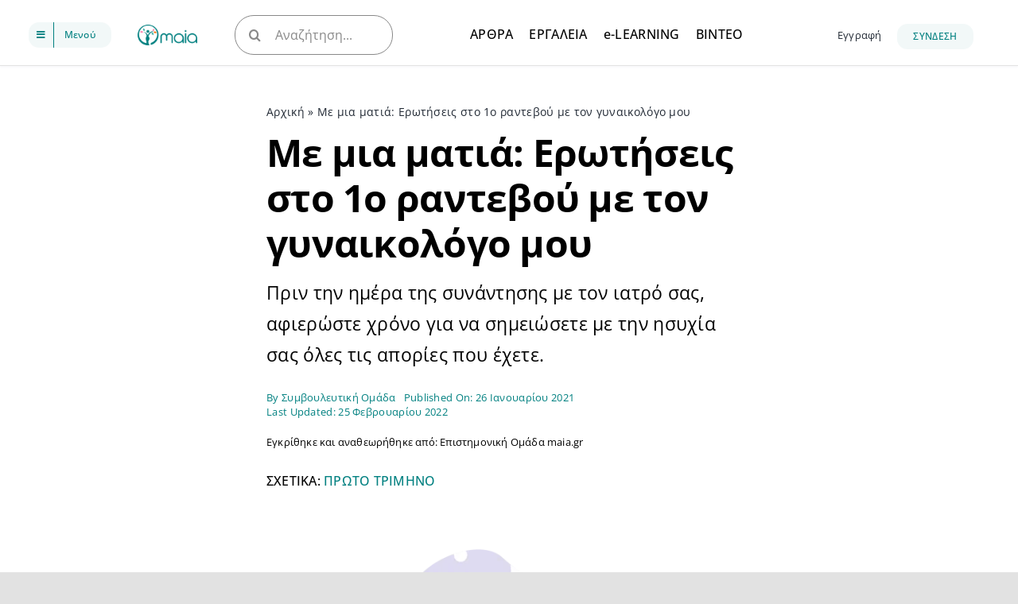

--- FILE ---
content_type: text/html; charset=UTF-8
request_url: https://maia.gr/at-a-glance-ervthseis-sto-prvto-ranteboy-gynaikologo/?redirect_to=https://maia.gr/at-a-glance-ervthseis-sto-prvto-ranteboy-gynaikologo/
body_size: 44922
content:
<!DOCTYPE html>
<html class="avada-html-layout-wide avada-html-header-position-top avada-is-100-percent-template awb-scroll" lang="el" prefix="og: http://ogp.me/ns# fb: http://ogp.me/ns/fb#">
<head>
	<meta http-equiv="X-UA-Compatible" content="IE=edge" />
	<meta http-equiv="Content-Type" content="text/html; charset=utf-8"/>
	<meta name="viewport" content="width=device-width, initial-scale=1" />
	<meta name='robots' content='index, follow, max-image-preview:large, max-snippet:-1, max-video-preview:-1' />

	<!-- This site is optimized with the Yoast SEO plugin v26.8 - https://yoast.com/product/yoast-seo-wordpress/ -->
	<title>Με μια ματιά: Ερωτήσεις στο 1ο ραντεβού με τον γυναικολόγο μου -</title>
	<meta name="description" content="Με μια ματιά: Ερωτήσεις στο 1ο ραντεβού με τον γυναικολόγο μου - Αφιερώστε χρόνο για να σημειώσετε με την ησυχία σας όλες τις..." />
	<link rel="canonical" href="https://maia.gr/at-a-glance-ervthseis-sto-prvto-ranteboy-gynaikologo/" />
	<meta property="og:locale" content="el_GR" />
	<meta property="og:type" content="article" />
	<meta property="og:title" content="Με μια ματιά: Ερωτήσεις στο 1ο ραντεβού με τον γυναικολόγο μου -" />
	<meta property="og:description" content="Με μια ματιά: Ερωτήσεις στο 1ο ραντεβού με τον γυναικολόγο μου - Αφιερώστε χρόνο για να σημειώσετε με την ησυχία σας όλες τις..." />
	<meta property="og:url" content="https://maia.gr/at-a-glance-ervthseis-sto-prvto-ranteboy-gynaikologo/" />
	<meta property="og:site_name" content="Μαία, Μαιευτική - Γυναικολογία" />
	<meta property="article:publisher" content="https://www.facebook.com/MaiaPregnancy/" />
	<meta property="article:author" content="https://www.facebook.com/MaiaPregnancy/" />
	<meta property="article:published_time" content="2021-01-26T14:24:15+00:00" />
	<meta property="article:modified_time" content="2022-02-25T06:06:48+00:00" />
	<meta property="og:image" content="https://maia.gr/wp-content/uploads/2021/01/Picture13.webp" />
	<meta property="og:image:width" content="1134" />
	<meta property="og:image:height" content="1025" />
	<meta property="og:image:type" content="image/webp" />
	<meta name="author" content="Συμβουλευτική Ομάδα" />
	<meta name="twitter:card" content="summary_large_image" />
	<script type="application/ld+json" class="yoast-schema-graph">{"@context":"https://schema.org","@graph":[{"@type":"Article","@id":"https://maia.gr/at-a-glance-ervthseis-sto-prvto-ranteboy-gynaikologo/#article","isPartOf":{"@id":"https://maia.gr/at-a-glance-ervthseis-sto-prvto-ranteboy-gynaikologo/"},"author":{"name":"Συμβουλευτική Ομάδα","@id":"https://maia.gr/#/schema/person/37373dd2e71f630f3866913c9a1ca6c4"},"headline":"Με μια ματιά: Ερωτήσεις στο 1ο ραντεβού με τον γυναικολόγο μου","datePublished":"2021-01-26T14:24:15+00:00","dateModified":"2022-02-25T06:06:48+00:00","mainEntityOfPage":{"@id":"https://maia.gr/at-a-glance-ervthseis-sto-prvto-ranteboy-gynaikologo/"},"wordCount":35149,"publisher":{"@id":"https://maia.gr/#organization"},"image":{"@id":"https://maia.gr/at-a-glance-ervthseis-sto-prvto-ranteboy-gynaikologo/#primaryimage"},"thumbnailUrl":"https://maia.gr/wp-content/uploads/2021/01/Picture13.webp","keywords":["ΠΡΩΤΟ ΤΡΙΜΗΝΟ"],"articleSection":["ΜΕ ΜΙΑ ΜΑΤΙΑ"],"inLanguage":"el"},{"@type":"WebPage","@id":"https://maia.gr/at-a-glance-ervthseis-sto-prvto-ranteboy-gynaikologo/","url":"https://maia.gr/at-a-glance-ervthseis-sto-prvto-ranteboy-gynaikologo/","name":"Με μια ματιά: Ερωτήσεις στο 1ο ραντεβού με τον γυναικολόγο μου -","isPartOf":{"@id":"https://maia.gr/#website"},"primaryImageOfPage":{"@id":"https://maia.gr/at-a-glance-ervthseis-sto-prvto-ranteboy-gynaikologo/#primaryimage"},"image":{"@id":"https://maia.gr/at-a-glance-ervthseis-sto-prvto-ranteboy-gynaikologo/#primaryimage"},"thumbnailUrl":"https://maia.gr/wp-content/uploads/2021/01/Picture13.webp","datePublished":"2021-01-26T14:24:15+00:00","dateModified":"2022-02-25T06:06:48+00:00","description":"Με μια ματιά: Ερωτήσεις στο 1ο ραντεβού με τον γυναικολόγο μου - Αφιερώστε χρόνο για να σημειώσετε με την ησυχία σας όλες τις...","breadcrumb":{"@id":"https://maia.gr/at-a-glance-ervthseis-sto-prvto-ranteboy-gynaikologo/#breadcrumb"},"inLanguage":"el","potentialAction":[{"@type":"ReadAction","target":["https://maia.gr/at-a-glance-ervthseis-sto-prvto-ranteboy-gynaikologo/"]}]},{"@type":"ImageObject","inLanguage":"el","@id":"https://maia.gr/at-a-glance-ervthseis-sto-prvto-ranteboy-gynaikologo/#primaryimage","url":"https://maia.gr/wp-content/uploads/2021/01/Picture13.webp","contentUrl":"https://maia.gr/wp-content/uploads/2021/01/Picture13.webp","width":1134,"height":1025,"caption":"Ερωτήσεις στο 1ο ραντεβού με τον γυναικολόγο μου"},{"@type":"BreadcrumbList","@id":"https://maia.gr/at-a-glance-ervthseis-sto-prvto-ranteboy-gynaikologo/#breadcrumb","itemListElement":[{"@type":"ListItem","position":1,"name":"Αρχική","item":"https://maia.gr/"},{"@type":"ListItem","position":2,"name":"Με μια ματιά: Ερωτήσεις στο 1ο ραντεβού με τον γυναικολόγο μου"}]},{"@type":"WebSite","@id":"https://maia.gr/#website","url":"https://maia.gr/","name":"Μαία, Μαιευτική - Γυναικολογία","description":"Εγκυμοσύνη, Τοκετός, Λοχεία","publisher":{"@id":"https://maia.gr/#organization"},"potentialAction":[{"@type":"SearchAction","target":{"@type":"EntryPoint","urlTemplate":"https://maia.gr/?s={search_term_string}"},"query-input":{"@type":"PropertyValueSpecification","valueRequired":true,"valueName":"search_term_string"}}],"inLanguage":"el"},{"@type":"Organization","@id":"https://maia.gr/#organization","name":"Μαία Εγκυμοσύνη","url":"https://maia.gr/","logo":{"@type":"ImageObject","inLanguage":"el","@id":"https://maia.gr/#/schema/logo/image/","url":"https://maia.gr/wp-content/uploads/2022/03/maialogohd.png","contentUrl":"https://maia.gr/wp-content/uploads/2022/03/maialogohd.png","width":427,"height":150,"caption":"Μαία Εγκυμοσύνη"},"image":{"@id":"https://maia.gr/#/schema/logo/image/"},"sameAs":["https://www.facebook.com/MaiaPregnancy/","https://www.youtube.com/channel/UCML_iUTveupC4-6cPWb4XKQ"]},{"@type":"Person","@id":"https://maia.gr/#/schema/person/37373dd2e71f630f3866913c9a1ca6c4","name":"Συμβουλευτική Ομάδα","image":{"@type":"ImageObject","inLanguage":"el","@id":"https://maia.gr/#/schema/person/image/","url":"https://maia.gr/wp-content/uploads/2022/03/logoWhite.jpg","contentUrl":"https://maia.gr/wp-content/uploads/2022/03/logoWhite.jpg","caption":"Συμβουλευτική Ομάδα"},"description":"Η εφαρμογή maia.gr αποτελείται από καταρτισμένο δίκτυο επιστημόνων που προσφέρουν τις γνώσεις και την άποψή τους ανάλογα με το γνωστικό τους αντικείμενο.","sameAs":["https://maia.gr","https://www.facebook.com/MaiaPregnancy/","https://www.youtube.com/channel/UCML_iUTveupC4-6cPWb4XKQ"],"url":"https://maia.gr/author/maia/"}]}</script>
	<!-- / Yoast SEO plugin. -->


<link rel='dns-prefetch' href='//www.googletagmanager.com' />
<link rel='dns-prefetch' href='//pagead2.googlesyndication.com' />
<link rel="alternate" type="application/rss+xml" title="Ροή RSS &raquo; Μαία, Μαιευτική - Γυναικολογία" href="https://maia.gr/feed/" />
<link rel="alternate" type="application/rss+xml" title="Ροή Σχολίων &raquo; Μαία, Μαιευτική - Γυναικολογία" href="https://maia.gr/comments/feed/" />
								<link rel="icon" href="https://maia.gr/wp-content/uploads/2022/03/favicon.png" type="image/png" />
		
					<!-- Apple Touch Icon -->
						<link rel="apple-touch-icon" sizes="180x180" href="https://maia.gr/wp-content/uploads/2022/03/Apple-iPhone-Iconhd-.png" type="image/png">
		
					<!-- Android Icon -->
						<link rel="icon" sizes="192x192" href="https://maia.gr/wp-content/uploads/2022/03/Apple-iPhone-Icon-.png" type="image/png">
		
					<!-- MS Edge Icon -->
						<meta name="msapplication-TileImage" content="https://maia.gr/wp-content/uploads/2022/03/Apple-iPad-Icon-.png" type="image/png">
				<link rel="alternate" type="application/rss+xml" title="Ροή Σχολίων Μαία, Μαιευτική - Γυναικολογία &raquo; Με μια ματιά: Ερωτήσεις στο 1ο ραντεβού με τον γυναικολόγο μου" href="https://maia.gr/at-a-glance-ervthseis-sto-prvto-ranteboy-gynaikologo/feed/" />
<link rel="alternate" title="oEmbed (JSON)" type="application/json+oembed" href="https://maia.gr/wp-json/oembed/1.0/embed?url=https%3A%2F%2Fmaia.gr%2Fat-a-glance-ervthseis-sto-prvto-ranteboy-gynaikologo%2F" />
<link rel="alternate" title="oEmbed (XML)" type="text/xml+oembed" href="https://maia.gr/wp-json/oembed/1.0/embed?url=https%3A%2F%2Fmaia.gr%2Fat-a-glance-ervthseis-sto-prvto-ranteboy-gynaikologo%2F&#038;format=xml" />
					<meta name="description" content="ΕΠΙΒΕΒΑΙΩΣΗ ΚΥΗΣΗΣ Το τεστ εγκυμοσύνης σας έδωσε τις πρώτες πληροφορίες για το αν είστε έγκυος.     ΕΠΙΒΕΒΑΙΩΣΗ ΚΥΗΣΗΣ Το τεστ εγκυμοσύνης σας έδωσε τις πρώτες πληροφορίες για το αν είστε έγκυος.    ΕΡΩΤΗΜΑΤΑ ΠΟΥ ΘΑ ΘΕΛΑΤΕ ΝΑ ΘΕΣΕΤΕ Πριν την ημέρα της συνάντησης με τον ιατρό σας, αφιερώστε χρόνο"/>
				
		<meta property="og:locale" content="el_GR"/>
		<meta property="og:type" content="article"/>
		<meta property="og:site_name" content="Μαία, Μαιευτική - Γυναικολογία"/>
		<meta property="og:title" content="Με μια ματιά: Ερωτήσεις στο 1ο ραντεβού με τον γυναικολόγο μου -"/>
				<meta property="og:description" content="ΕΠΙΒΕΒΑΙΩΣΗ ΚΥΗΣΗΣ Το τεστ εγκυμοσύνης σας έδωσε τις πρώτες πληροφορίες για το αν είστε έγκυος.     ΕΠΙΒΕΒΑΙΩΣΗ ΚΥΗΣΗΣ Το τεστ εγκυμοσύνης σας έδωσε τις πρώτες πληροφορίες για το αν είστε έγκυος.    ΕΡΩΤΗΜΑΤΑ ΠΟΥ ΘΑ ΘΕΛΑΤΕ ΝΑ ΘΕΣΕΤΕ Πριν την ημέρα της συνάντησης με τον ιατρό σας, αφιερώστε χρόνο"/>
				<meta property="og:url" content="https://maia.gr/at-a-glance-ervthseis-sto-prvto-ranteboy-gynaikologo/"/>
										<meta property="article:published_time" content="2021-01-26T14:24:15+02:00"/>
							<meta property="article:modified_time" content="2022-02-25T06:06:48+02:00"/>
								<meta name="author" content="Συμβουλευτική Ομάδα"/>
								<meta property="og:image" content="https://maia.gr/wp-content/uploads/2021/01/Picture13.webp"/>
		<meta property="og:image:width" content="1134"/>
		<meta property="og:image:height" content="1025"/>
		<meta property="og:image:type" content="image/webp"/>
				<style id='wp-img-auto-sizes-contain-inline-css' type='text/css'>
img:is([sizes=auto i],[sizes^="auto," i]){contain-intrinsic-size:3000px 1500px}
/*# sourceURL=wp-img-auto-sizes-contain-inline-css */
</style>
<link rel='stylesheet' id='air-datepicker-css' href='https://maia.gr/wp-content/plugins/clearblue-due-date-calculator/assets/css/vendor/datepicker.min.css?ver=2.2.3' type='text/css' media='all' />
<link rel='stylesheet' id='clearblue-due-date-calculator-css' href='https://maia.gr/wp-content/plugins/clearblue-due-date-calculator/assets/css/clearblue-due-date-calculator.css?ver=1.0.4' type='text/css' media='all' />
<link rel='stylesheet' id='clearblue-ovulation-calculator-css' href='https://maia.gr/wp-content/plugins/clearblue-ovulation-calculator/assets/css/clearblue-ovulation-calculator.css?ver=1.2.4' type='text/css' media='all' />
<link rel='stylesheet' id='tutor-icon-css' href='https://maia.gr/wp-content/plugins/tutor/assets/css/tutor-icon.min.css?ver=3.9.6' type='text/css' media='all' />
<link rel='stylesheet' id='tutor-css' href='https://maia.gr/wp-content/plugins/tutor/assets/css/tutor.min.css?ver=3.9.6' type='text/css' media='all' />
<link rel='stylesheet' id='tutor-frontend-css' href='https://maia.gr/wp-content/plugins/tutor/assets/css/tutor-front.min.css?ver=3.9.6' type='text/css' media='all' />
<style id='tutor-frontend-inline-css' type='text/css'>
.mce-notification.mce-notification-error{display: none !important;}
:root{--tutor-color-primary:#239371;--tutor-color-primary-rgb:35, 147, 113;--tutor-color-primary-hover:#117d5d;--tutor-color-primary-hover-rgb:17, 125, 93;--tutor-body-color:#212327;--tutor-body-color-rgb:33, 35, 39;--tutor-border-color:#cdcfd5;--tutor-border-color-rgb:205, 207, 213;--tutor-color-gray:#e3e5eb;--tutor-color-gray-rgb:227, 229, 235;}
/*# sourceURL=tutor-frontend-inline-css */
</style>
<link rel='stylesheet' id='hide-admin-bar-based-on-user-roles-css' href='https://maia.gr/wp-content/plugins/hide-admin-bar-based-on-user-roles/public/css/hide-admin-bar-based-on-user-roles-public.css?ver=7.0.2' type='text/css' media='all' />
<link rel='stylesheet' id='child-style-css' href='https://maia.gr/wp-content/themes/Avada-Child-Theme/style.css?ver=6.9' type='text/css' media='all' />
<link rel='stylesheet' id='fusion-dynamic-css-css' href='https://maia.gr/wp-content/uploads/fusion-styles/ae49af90445f45bccb0a968520faae3f.min.css?ver=3.14.2' type='text/css' media='all' />
<script type="text/javascript">
            window._nslDOMReady = (function () {
                const executedCallbacks = new Set();
            
                return function (callback) {
                    /**
                    * Third parties might dispatch DOMContentLoaded events, so we need to ensure that we only run our callback once!
                    */
                    if (executedCallbacks.has(callback)) return;
            
                    const wrappedCallback = function () {
                        if (executedCallbacks.has(callback)) return;
                        executedCallbacks.add(callback);
                        callback();
                    };
            
                    if (document.readyState === "complete" || document.readyState === "interactive") {
                        wrappedCallback();
                    } else {
                        document.addEventListener("DOMContentLoaded", wrappedCallback);
                    }
                };
            })();
        </script><script type="text/javascript" src="https://maia.gr/wp-includes/js/jquery/jquery.min.js?ver=3.7.1" id="jquery-core-js"></script>
<script type="text/javascript" src="https://maia.gr/wp-content/plugins/hide-admin-bar-based-on-user-roles/public/js/hide-admin-bar-based-on-user-roles-public.js?ver=7.0.2" id="hide-admin-bar-based-on-user-roles-js"></script>

<!-- Google tag (gtag.js) snippet added by Site Kit -->
<!-- Google Analytics snippet added by Site Kit -->
<script type="text/javascript" src="https://www.googletagmanager.com/gtag/js?id=GT-PHGFMW6" id="google_gtagjs-js" async></script>
<script type="text/javascript" id="google_gtagjs-js-after">
/* <![CDATA[ */
window.dataLayer = window.dataLayer || [];function gtag(){dataLayer.push(arguments);}
gtag("set","linker",{"domains":["maia.gr"]});
gtag("js", new Date());
gtag("set", "developer_id.dZTNiMT", true);
gtag("config", "GT-PHGFMW6");
//# sourceURL=google_gtagjs-js-after
/* ]]> */
</script>
<link rel="https://api.w.org/" href="https://maia.gr/wp-json/" /><link rel="alternate" title="JSON" type="application/json" href="https://maia.gr/wp-json/wp/v2/posts/3950" /><link rel="EditURI" type="application/rsd+xml" title="RSD" href="https://maia.gr/xmlrpc.php?rsd" />
<meta name="generator" content="WordPress 6.9" />
<meta name="generator" content="TutorLMS 3.9.6" />
<link rel='shortlink' href='https://maia.gr/?p=3950' />
<meta name="generator" content="Site Kit by Google 1.171.0" /><style type="text/css" id="css-fb-visibility">@media screen and (max-width: 640px){.fusion-no-small-visibility{display:none !important;}body .sm-text-align-center{text-align:center !important;}body .sm-text-align-left{text-align:left !important;}body .sm-text-align-right{text-align:right !important;}body .sm-text-align-justify{text-align:justify !important;}body .sm-flex-align-center{justify-content:center !important;}body .sm-flex-align-flex-start{justify-content:flex-start !important;}body .sm-flex-align-flex-end{justify-content:flex-end !important;}body .sm-mx-auto{margin-left:auto !important;margin-right:auto !important;}body .sm-ml-auto{margin-left:auto !important;}body .sm-mr-auto{margin-right:auto !important;}body .fusion-absolute-position-small{position:absolute;width:100%;}.awb-sticky.awb-sticky-small{ position: sticky; top: var(--awb-sticky-offset,0); }}@media screen and (min-width: 641px) and (max-width: 1035px){.fusion-no-medium-visibility{display:none !important;}body .md-text-align-center{text-align:center !important;}body .md-text-align-left{text-align:left !important;}body .md-text-align-right{text-align:right !important;}body .md-text-align-justify{text-align:justify !important;}body .md-flex-align-center{justify-content:center !important;}body .md-flex-align-flex-start{justify-content:flex-start !important;}body .md-flex-align-flex-end{justify-content:flex-end !important;}body .md-mx-auto{margin-left:auto !important;margin-right:auto !important;}body .md-ml-auto{margin-left:auto !important;}body .md-mr-auto{margin-right:auto !important;}body .fusion-absolute-position-medium{position:absolute;width:100%;}.awb-sticky.awb-sticky-medium{ position: sticky; top: var(--awb-sticky-offset,0); }}@media screen and (min-width: 1036px){.fusion-no-large-visibility{display:none !important;}body .lg-text-align-center{text-align:center !important;}body .lg-text-align-left{text-align:left !important;}body .lg-text-align-right{text-align:right !important;}body .lg-text-align-justify{text-align:justify !important;}body .lg-flex-align-center{justify-content:center !important;}body .lg-flex-align-flex-start{justify-content:flex-start !important;}body .lg-flex-align-flex-end{justify-content:flex-end !important;}body .lg-mx-auto{margin-left:auto !important;margin-right:auto !important;}body .lg-ml-auto{margin-left:auto !important;}body .lg-mr-auto{margin-right:auto !important;}body .fusion-absolute-position-large{position:absolute;width:100%;}.awb-sticky.awb-sticky-large{ position: sticky; top: var(--awb-sticky-offset,0); }}</style>
<!-- Google AdSense meta tags added by Site Kit -->
<meta name="google-adsense-platform-account" content="ca-host-pub-2644536267352236">
<meta name="google-adsense-platform-domain" content="sitekit.withgoogle.com">
<!-- End Google AdSense meta tags added by Site Kit -->
<style type="text/css">.recentcomments a{display:inline !important;padding:0 !important;margin:0 !important;}</style>
<!-- Google Tag Manager snippet added by Site Kit -->
<script type="text/javascript">
/* <![CDATA[ */

			( function( w, d, s, l, i ) {
				w[l] = w[l] || [];
				w[l].push( {'gtm.start': new Date().getTime(), event: 'gtm.js'} );
				var f = d.getElementsByTagName( s )[0],
					j = d.createElement( s ), dl = l != 'dataLayer' ? '&l=' + l : '';
				j.async = true;
				j.src = 'https://www.googletagmanager.com/gtm.js?id=' + i + dl;
				f.parentNode.insertBefore( j, f );
			} )( window, document, 'script', 'dataLayer', 'GTM-M8XXZMD' );
			
/* ]]> */
</script>

<!-- End Google Tag Manager snippet added by Site Kit -->

<!-- Google AdSense snippet added by Site Kit -->
<script type="text/javascript" async="async" src="https://pagead2.googlesyndication.com/pagead/js/adsbygoogle.js?client=ca-pub-5249583995484780&amp;host=ca-host-pub-2644536267352236" crossorigin="anonymous"></script>

<!-- End Google AdSense snippet added by Site Kit -->
<style>:root {--cbddc-color-background: #ffffff;--cbddc-color-title: #00457c;--cbddc-color-text: #222222;--cbddc-color-button: #00457c;--cbddc-color-button-text: #ffffff;--cbddc-color-input: #ffffff;--cbddc-color-border: #ebebeb;--cbddc-color-error: #dc3545;}</style><style>:root {--cboc-color-background: #ffffff;--cboc-color-title: #00457c;--cboc-color-text: #222222;--cboc-color-button: #00457c;--cboc-color-button-text: #ffffff;--cboc-color-input: #ffffff;--cboc-color-border: #ebebeb;--cboc-color-error: #dc3545;--cboc-color-bubble-period: #cf1d64;--cboc-color-bubble-prct-0-5: #a196cd;--cboc-color-bubble-prct-10-15: #796ea5;--cboc-color-bubble-prct-20: #60519b;}</style><style type="text/css">div.nsl-container[data-align="left"] {
    text-align: left;
}

div.nsl-container[data-align="center"] {
    text-align: center;
}

div.nsl-container[data-align="right"] {
    text-align: right;
}


div.nsl-container div.nsl-container-buttons a[data-plugin="nsl"] {
    text-decoration: none;
    box-shadow: none;
    border: 0;
}

div.nsl-container .nsl-container-buttons {
    display: flex;
    padding: 5px 0;
}

div.nsl-container.nsl-container-block .nsl-container-buttons {
    display: inline-grid;
    grid-template-columns: minmax(145px, auto);
}

div.nsl-container-block-fullwidth .nsl-container-buttons {
    flex-flow: column;
    align-items: center;
}

div.nsl-container-block-fullwidth .nsl-container-buttons a,
div.nsl-container-block .nsl-container-buttons a {
    flex: 1 1 auto;
    display: block;
    margin: 5px 0;
    width: 100%;
}

div.nsl-container-inline {
    margin: -5px;
    text-align: left;
}

div.nsl-container-inline .nsl-container-buttons {
    justify-content: center;
    flex-wrap: wrap;
}

div.nsl-container-inline .nsl-container-buttons a {
    margin: 5px;
    display: inline-block;
}

div.nsl-container-grid .nsl-container-buttons {
    flex-flow: row;
    align-items: center;
    flex-wrap: wrap;
}

div.nsl-container-grid .nsl-container-buttons a {
    flex: 1 1 auto;
    display: block;
    margin: 5px;
    max-width: 280px;
    width: 100%;
}

@media only screen and (min-width: 650px) {
    div.nsl-container-grid .nsl-container-buttons a {
        width: auto;
    }
}

div.nsl-container .nsl-button {
    cursor: pointer;
    vertical-align: top;
    border-radius: 4px;
}

div.nsl-container .nsl-button-default {
    color: #fff;
    display: flex;
}

div.nsl-container .nsl-button-icon {
    display: inline-block;
}

div.nsl-container .nsl-button-svg-container {
    flex: 0 0 auto;
    padding: 8px;
    display: flex;
    align-items: center;
}

div.nsl-container svg {
    height: 24px;
    width: 24px;
    vertical-align: top;
}

div.nsl-container .nsl-button-default div.nsl-button-label-container {
    margin: 0 24px 0 12px;
    padding: 10px 0;
    font-family: Helvetica, Arial, sans-serif;
    font-size: 16px;
    line-height: 20px;
    letter-spacing: .25px;
    overflow: hidden;
    text-align: center;
    text-overflow: clip;
    white-space: nowrap;
    flex: 1 1 auto;
    -webkit-font-smoothing: antialiased;
    -moz-osx-font-smoothing: grayscale;
    text-transform: none;
    display: inline-block;
}

div.nsl-container .nsl-button-google[data-skin="light"] {
    box-shadow: inset 0 0 0 1px #747775;
    color: #1f1f1f;
}

div.nsl-container .nsl-button-google[data-skin="dark"] {
    box-shadow: inset 0 0 0 1px #8E918F;
    color: #E3E3E3;
}

div.nsl-container .nsl-button-google[data-skin="neutral"] {
    color: #1F1F1F;
}

div.nsl-container .nsl-button-google div.nsl-button-label-container {
    font-family: "Roboto Medium", Roboto, Helvetica, Arial, sans-serif;
}

div.nsl-container .nsl-button-apple .nsl-button-svg-container {
    padding: 0 6px;
}

div.nsl-container .nsl-button-apple .nsl-button-svg-container svg {
    height: 40px;
    width: auto;
}

div.nsl-container .nsl-button-apple[data-skin="light"] {
    color: #000;
    box-shadow: 0 0 0 1px #000;
}

div.nsl-container .nsl-button-facebook[data-skin="white"] {
    color: #000;
    box-shadow: inset 0 0 0 1px #000;
}

div.nsl-container .nsl-button-facebook[data-skin="light"] {
    color: #1877F2;
    box-shadow: inset 0 0 0 1px #1877F2;
}

div.nsl-container .nsl-button-spotify[data-skin="white"] {
    color: #191414;
    box-shadow: inset 0 0 0 1px #191414;
}

div.nsl-container .nsl-button-apple div.nsl-button-label-container {
    font-size: 17px;
    font-family: -apple-system, BlinkMacSystemFont, "Segoe UI", Roboto, Helvetica, Arial, sans-serif, "Apple Color Emoji", "Segoe UI Emoji", "Segoe UI Symbol";
}

div.nsl-container .nsl-button-slack div.nsl-button-label-container {
    font-size: 17px;
    font-family: -apple-system, BlinkMacSystemFont, "Segoe UI", Roboto, Helvetica, Arial, sans-serif, "Apple Color Emoji", "Segoe UI Emoji", "Segoe UI Symbol";
}

div.nsl-container .nsl-button-slack[data-skin="light"] {
    color: #000000;
    box-shadow: inset 0 0 0 1px #DDDDDD;
}

div.nsl-container .nsl-button-tiktok[data-skin="light"] {
    color: #161823;
    box-shadow: 0 0 0 1px rgba(22, 24, 35, 0.12);
}


div.nsl-container .nsl-button-kakao {
    color: rgba(0, 0, 0, 0.85);
}

.nsl-clear {
    clear: both;
}

.nsl-container {
    clear: both;
}

.nsl-disabled-provider .nsl-button {
    filter: grayscale(1);
    opacity: 0.8;
}

/*Button align start*/

div.nsl-container-inline[data-align="left"] .nsl-container-buttons {
    justify-content: flex-start;
}

div.nsl-container-inline[data-align="center"] .nsl-container-buttons {
    justify-content: center;
}

div.nsl-container-inline[data-align="right"] .nsl-container-buttons {
    justify-content: flex-end;
}


div.nsl-container-grid[data-align="left"] .nsl-container-buttons {
    justify-content: flex-start;
}

div.nsl-container-grid[data-align="center"] .nsl-container-buttons {
    justify-content: center;
}

div.nsl-container-grid[data-align="right"] .nsl-container-buttons {
    justify-content: flex-end;
}

div.nsl-container-grid[data-align="space-around"] .nsl-container-buttons {
    justify-content: space-around;
}

div.nsl-container-grid[data-align="space-between"] .nsl-container-buttons {
    justify-content: space-between;
}

/* Button align end*/

/* Redirect */

#nsl-redirect-overlay {
    display: flex;
    flex-direction: column;
    justify-content: center;
    align-items: center;
    position: fixed;
    z-index: 1000000;
    left: 0;
    top: 0;
    width: 100%;
    height: 100%;
    backdrop-filter: blur(1px);
    background-color: RGBA(0, 0, 0, .32);;
}

#nsl-redirect-overlay-container {
    display: flex;
    flex-direction: column;
    justify-content: center;
    align-items: center;
    background-color: white;
    padding: 30px;
    border-radius: 10px;
}

#nsl-redirect-overlay-spinner {
    content: '';
    display: block;
    margin: 20px;
    border: 9px solid RGBA(0, 0, 0, .6);
    border-top: 9px solid #fff;
    border-radius: 50%;
    box-shadow: inset 0 0 0 1px RGBA(0, 0, 0, .6), 0 0 0 1px RGBA(0, 0, 0, .6);
    width: 40px;
    height: 40px;
    animation: nsl-loader-spin 2s linear infinite;
}

@keyframes nsl-loader-spin {
    0% {
        transform: rotate(0deg)
    }
    to {
        transform: rotate(360deg)
    }
}

#nsl-redirect-overlay-title {
    font-family: -apple-system, BlinkMacSystemFont, "Segoe UI", Roboto, Oxygen-Sans, Ubuntu, Cantarell, "Helvetica Neue", sans-serif;
    font-size: 18px;
    font-weight: bold;
    color: #3C434A;
}

#nsl-redirect-overlay-text {
    font-family: -apple-system, BlinkMacSystemFont, "Segoe UI", Roboto, Oxygen-Sans, Ubuntu, Cantarell, "Helvetica Neue", sans-serif;
    text-align: center;
    font-size: 14px;
    color: #3C434A;
}

/* Redirect END*/</style><style type="text/css">/* Notice fallback */
#nsl-notices-fallback {
    position: fixed;
    right: 10px;
    top: 10px;
    z-index: 10000;
}

.admin-bar #nsl-notices-fallback {
    top: 42px;
}

#nsl-notices-fallback > div {
    position: relative;
    background: #fff;
    border-left: 4px solid #fff;
    box-shadow: 0 1px 1px 0 rgba(0, 0, 0, .1);
    margin: 5px 15px 2px;
    padding: 1px 20px;
}

#nsl-notices-fallback > div.error {
    display: block;
    border-left-color: #dc3232;
}

#nsl-notices-fallback > div.updated {
    display: block;
    border-left-color: #46b450;
}

#nsl-notices-fallback p {
    margin: .5em 0;
    padding: 2px;
}

#nsl-notices-fallback > div:after {
    position: absolute;
    right: 5px;
    top: 5px;
    content: '\00d7';
    display: block;
    height: 16px;
    width: 16px;
    line-height: 16px;
    text-align: center;
    font-size: 20px;
    cursor: pointer;
}</style>		<script type="text/javascript">
			var doc = document.documentElement;
			doc.setAttribute( 'data-useragent', navigator.userAgent );
		</script>
		
	<script async src="https://pagead2.googlesyndication.com/pagead/js/adsbygoogle.js?client=ca-pub-5249583995484780"
     crossorigin="anonymous"></script><style id='global-styles-inline-css' type='text/css'>
:root{--wp--preset--aspect-ratio--square: 1;--wp--preset--aspect-ratio--4-3: 4/3;--wp--preset--aspect-ratio--3-4: 3/4;--wp--preset--aspect-ratio--3-2: 3/2;--wp--preset--aspect-ratio--2-3: 2/3;--wp--preset--aspect-ratio--16-9: 16/9;--wp--preset--aspect-ratio--9-16: 9/16;--wp--preset--color--black: #000000;--wp--preset--color--cyan-bluish-gray: #abb8c3;--wp--preset--color--white: #ffffff;--wp--preset--color--pale-pink: #f78da7;--wp--preset--color--vivid-red: #cf2e2e;--wp--preset--color--luminous-vivid-orange: #ff6900;--wp--preset--color--luminous-vivid-amber: #fcb900;--wp--preset--color--light-green-cyan: #7bdcb5;--wp--preset--color--vivid-green-cyan: #00d084;--wp--preset--color--pale-cyan-blue: #8ed1fc;--wp--preset--color--vivid-cyan-blue: #0693e3;--wp--preset--color--vivid-purple: #9b51e0;--wp--preset--color--awb-color-1: #ffffff;--wp--preset--color--awb-color-2: #f9f9fb;--wp--preset--color--awb-color-3: #e2e2e2;--wp--preset--color--awb-color-4: #f45c20;--wp--preset--color--awb-color-5: #018080;--wp--preset--color--awb-color-6: #898989;--wp--preset--color--awb-color-7: #212934;--wp--preset--color--awb-color-8: #000000;--wp--preset--color--awb-color-custom-1: #004d40;--wp--preset--color--awb-color-custom-2: #f9b4a3;--wp--preset--color--awb-color-custom-3: #fde8d6;--wp--preset--color--awb-color-custom-4: #e1f5fe;--wp--preset--color--awb-color-custom-5: #0d47a1;--wp--preset--gradient--vivid-cyan-blue-to-vivid-purple: linear-gradient(135deg,rgb(6,147,227) 0%,rgb(155,81,224) 100%);--wp--preset--gradient--light-green-cyan-to-vivid-green-cyan: linear-gradient(135deg,rgb(122,220,180) 0%,rgb(0,208,130) 100%);--wp--preset--gradient--luminous-vivid-amber-to-luminous-vivid-orange: linear-gradient(135deg,rgb(252,185,0) 0%,rgb(255,105,0) 100%);--wp--preset--gradient--luminous-vivid-orange-to-vivid-red: linear-gradient(135deg,rgb(255,105,0) 0%,rgb(207,46,46) 100%);--wp--preset--gradient--very-light-gray-to-cyan-bluish-gray: linear-gradient(135deg,rgb(238,238,238) 0%,rgb(169,184,195) 100%);--wp--preset--gradient--cool-to-warm-spectrum: linear-gradient(135deg,rgb(74,234,220) 0%,rgb(151,120,209) 20%,rgb(207,42,186) 40%,rgb(238,44,130) 60%,rgb(251,105,98) 80%,rgb(254,248,76) 100%);--wp--preset--gradient--blush-light-purple: linear-gradient(135deg,rgb(255,206,236) 0%,rgb(152,150,240) 100%);--wp--preset--gradient--blush-bordeaux: linear-gradient(135deg,rgb(254,205,165) 0%,rgb(254,45,45) 50%,rgb(107,0,62) 100%);--wp--preset--gradient--luminous-dusk: linear-gradient(135deg,rgb(255,203,112) 0%,rgb(199,81,192) 50%,rgb(65,88,208) 100%);--wp--preset--gradient--pale-ocean: linear-gradient(135deg,rgb(255,245,203) 0%,rgb(182,227,212) 50%,rgb(51,167,181) 100%);--wp--preset--gradient--electric-grass: linear-gradient(135deg,rgb(202,248,128) 0%,rgb(113,206,126) 100%);--wp--preset--gradient--midnight: linear-gradient(135deg,rgb(2,3,129) 0%,rgb(40,116,252) 100%);--wp--preset--font-size--small: 15px;--wp--preset--font-size--medium: 20px;--wp--preset--font-size--large: 30px;--wp--preset--font-size--x-large: 42px;--wp--preset--font-size--normal: 20px;--wp--preset--font-size--xlarge: 40px;--wp--preset--font-size--huge: 60px;--wp--preset--spacing--20: 0.44rem;--wp--preset--spacing--30: 0.67rem;--wp--preset--spacing--40: 1rem;--wp--preset--spacing--50: 1.5rem;--wp--preset--spacing--60: 2.25rem;--wp--preset--spacing--70: 3.38rem;--wp--preset--spacing--80: 5.06rem;--wp--preset--shadow--natural: 6px 6px 9px rgba(0, 0, 0, 0.2);--wp--preset--shadow--deep: 12px 12px 50px rgba(0, 0, 0, 0.4);--wp--preset--shadow--sharp: 6px 6px 0px rgba(0, 0, 0, 0.2);--wp--preset--shadow--outlined: 6px 6px 0px -3px rgb(255, 255, 255), 6px 6px rgb(0, 0, 0);--wp--preset--shadow--crisp: 6px 6px 0px rgb(0, 0, 0);}:where(.is-layout-flex){gap: 0.5em;}:where(.is-layout-grid){gap: 0.5em;}body .is-layout-flex{display: flex;}.is-layout-flex{flex-wrap: wrap;align-items: center;}.is-layout-flex > :is(*, div){margin: 0;}body .is-layout-grid{display: grid;}.is-layout-grid > :is(*, div){margin: 0;}:where(.wp-block-columns.is-layout-flex){gap: 2em;}:where(.wp-block-columns.is-layout-grid){gap: 2em;}:where(.wp-block-post-template.is-layout-flex){gap: 1.25em;}:where(.wp-block-post-template.is-layout-grid){gap: 1.25em;}.has-black-color{color: var(--wp--preset--color--black) !important;}.has-cyan-bluish-gray-color{color: var(--wp--preset--color--cyan-bluish-gray) !important;}.has-white-color{color: var(--wp--preset--color--white) !important;}.has-pale-pink-color{color: var(--wp--preset--color--pale-pink) !important;}.has-vivid-red-color{color: var(--wp--preset--color--vivid-red) !important;}.has-luminous-vivid-orange-color{color: var(--wp--preset--color--luminous-vivid-orange) !important;}.has-luminous-vivid-amber-color{color: var(--wp--preset--color--luminous-vivid-amber) !important;}.has-light-green-cyan-color{color: var(--wp--preset--color--light-green-cyan) !important;}.has-vivid-green-cyan-color{color: var(--wp--preset--color--vivid-green-cyan) !important;}.has-pale-cyan-blue-color{color: var(--wp--preset--color--pale-cyan-blue) !important;}.has-vivid-cyan-blue-color{color: var(--wp--preset--color--vivid-cyan-blue) !important;}.has-vivid-purple-color{color: var(--wp--preset--color--vivid-purple) !important;}.has-black-background-color{background-color: var(--wp--preset--color--black) !important;}.has-cyan-bluish-gray-background-color{background-color: var(--wp--preset--color--cyan-bluish-gray) !important;}.has-white-background-color{background-color: var(--wp--preset--color--white) !important;}.has-pale-pink-background-color{background-color: var(--wp--preset--color--pale-pink) !important;}.has-vivid-red-background-color{background-color: var(--wp--preset--color--vivid-red) !important;}.has-luminous-vivid-orange-background-color{background-color: var(--wp--preset--color--luminous-vivid-orange) !important;}.has-luminous-vivid-amber-background-color{background-color: var(--wp--preset--color--luminous-vivid-amber) !important;}.has-light-green-cyan-background-color{background-color: var(--wp--preset--color--light-green-cyan) !important;}.has-vivid-green-cyan-background-color{background-color: var(--wp--preset--color--vivid-green-cyan) !important;}.has-pale-cyan-blue-background-color{background-color: var(--wp--preset--color--pale-cyan-blue) !important;}.has-vivid-cyan-blue-background-color{background-color: var(--wp--preset--color--vivid-cyan-blue) !important;}.has-vivid-purple-background-color{background-color: var(--wp--preset--color--vivid-purple) !important;}.has-black-border-color{border-color: var(--wp--preset--color--black) !important;}.has-cyan-bluish-gray-border-color{border-color: var(--wp--preset--color--cyan-bluish-gray) !important;}.has-white-border-color{border-color: var(--wp--preset--color--white) !important;}.has-pale-pink-border-color{border-color: var(--wp--preset--color--pale-pink) !important;}.has-vivid-red-border-color{border-color: var(--wp--preset--color--vivid-red) !important;}.has-luminous-vivid-orange-border-color{border-color: var(--wp--preset--color--luminous-vivid-orange) !important;}.has-luminous-vivid-amber-border-color{border-color: var(--wp--preset--color--luminous-vivid-amber) !important;}.has-light-green-cyan-border-color{border-color: var(--wp--preset--color--light-green-cyan) !important;}.has-vivid-green-cyan-border-color{border-color: var(--wp--preset--color--vivid-green-cyan) !important;}.has-pale-cyan-blue-border-color{border-color: var(--wp--preset--color--pale-cyan-blue) !important;}.has-vivid-cyan-blue-border-color{border-color: var(--wp--preset--color--vivid-cyan-blue) !important;}.has-vivid-purple-border-color{border-color: var(--wp--preset--color--vivid-purple) !important;}.has-vivid-cyan-blue-to-vivid-purple-gradient-background{background: var(--wp--preset--gradient--vivid-cyan-blue-to-vivid-purple) !important;}.has-light-green-cyan-to-vivid-green-cyan-gradient-background{background: var(--wp--preset--gradient--light-green-cyan-to-vivid-green-cyan) !important;}.has-luminous-vivid-amber-to-luminous-vivid-orange-gradient-background{background: var(--wp--preset--gradient--luminous-vivid-amber-to-luminous-vivid-orange) !important;}.has-luminous-vivid-orange-to-vivid-red-gradient-background{background: var(--wp--preset--gradient--luminous-vivid-orange-to-vivid-red) !important;}.has-very-light-gray-to-cyan-bluish-gray-gradient-background{background: var(--wp--preset--gradient--very-light-gray-to-cyan-bluish-gray) !important;}.has-cool-to-warm-spectrum-gradient-background{background: var(--wp--preset--gradient--cool-to-warm-spectrum) !important;}.has-blush-light-purple-gradient-background{background: var(--wp--preset--gradient--blush-light-purple) !important;}.has-blush-bordeaux-gradient-background{background: var(--wp--preset--gradient--blush-bordeaux) !important;}.has-luminous-dusk-gradient-background{background: var(--wp--preset--gradient--luminous-dusk) !important;}.has-pale-ocean-gradient-background{background: var(--wp--preset--gradient--pale-ocean) !important;}.has-electric-grass-gradient-background{background: var(--wp--preset--gradient--electric-grass) !important;}.has-midnight-gradient-background{background: var(--wp--preset--gradient--midnight) !important;}.has-small-font-size{font-size: var(--wp--preset--font-size--small) !important;}.has-medium-font-size{font-size: var(--wp--preset--font-size--medium) !important;}.has-large-font-size{font-size: var(--wp--preset--font-size--large) !important;}.has-x-large-font-size{font-size: var(--wp--preset--font-size--x-large) !important;}
/*# sourceURL=global-styles-inline-css */
</style>
<link rel='stylesheet' id='wp-block-library-css' href='https://maia.gr/wp-includes/css/dist/block-library/style.min.css?ver=6.9' type='text/css' media='all' />
<style id='wp-block-library-inline-css' type='text/css'>
/*wp_block_styles_on_demand_placeholder:6980d7177ecfe*/
/*# sourceURL=wp-block-library-inline-css */
</style>
<style id='wp-block-library-theme-inline-css' type='text/css'>
.wp-block-audio :where(figcaption){color:#555;font-size:13px;text-align:center}.is-dark-theme .wp-block-audio :where(figcaption){color:#ffffffa6}.wp-block-audio{margin:0 0 1em}.wp-block-code{border:1px solid #ccc;border-radius:4px;font-family:Menlo,Consolas,monaco,monospace;padding:.8em 1em}.wp-block-embed :where(figcaption){color:#555;font-size:13px;text-align:center}.is-dark-theme .wp-block-embed :where(figcaption){color:#ffffffa6}.wp-block-embed{margin:0 0 1em}.blocks-gallery-caption{color:#555;font-size:13px;text-align:center}.is-dark-theme .blocks-gallery-caption{color:#ffffffa6}:root :where(.wp-block-image figcaption){color:#555;font-size:13px;text-align:center}.is-dark-theme :root :where(.wp-block-image figcaption){color:#ffffffa6}.wp-block-image{margin:0 0 1em}.wp-block-pullquote{border-bottom:4px solid;border-top:4px solid;color:currentColor;margin-bottom:1.75em}.wp-block-pullquote :where(cite),.wp-block-pullquote :where(footer),.wp-block-pullquote__citation{color:currentColor;font-size:.8125em;font-style:normal;text-transform:uppercase}.wp-block-quote{border-left:.25em solid;margin:0 0 1.75em;padding-left:1em}.wp-block-quote cite,.wp-block-quote footer{color:currentColor;font-size:.8125em;font-style:normal;position:relative}.wp-block-quote:where(.has-text-align-right){border-left:none;border-right:.25em solid;padding-left:0;padding-right:1em}.wp-block-quote:where(.has-text-align-center){border:none;padding-left:0}.wp-block-quote.is-large,.wp-block-quote.is-style-large,.wp-block-quote:where(.is-style-plain){border:none}.wp-block-search .wp-block-search__label{font-weight:700}.wp-block-search__button{border:1px solid #ccc;padding:.375em .625em}:where(.wp-block-group.has-background){padding:1.25em 2.375em}.wp-block-separator.has-css-opacity{opacity:.4}.wp-block-separator{border:none;border-bottom:2px solid;margin-left:auto;margin-right:auto}.wp-block-separator.has-alpha-channel-opacity{opacity:1}.wp-block-separator:not(.is-style-wide):not(.is-style-dots){width:100px}.wp-block-separator.has-background:not(.is-style-dots){border-bottom:none;height:1px}.wp-block-separator.has-background:not(.is-style-wide):not(.is-style-dots){height:2px}.wp-block-table{margin:0 0 1em}.wp-block-table td,.wp-block-table th{word-break:normal}.wp-block-table :where(figcaption){color:#555;font-size:13px;text-align:center}.is-dark-theme .wp-block-table :where(figcaption){color:#ffffffa6}.wp-block-video :where(figcaption){color:#555;font-size:13px;text-align:center}.is-dark-theme .wp-block-video :where(figcaption){color:#ffffffa6}.wp-block-video{margin:0 0 1em}:root :where(.wp-block-template-part.has-background){margin-bottom:0;margin-top:0;padding:1.25em 2.375em}
/*# sourceURL=/wp-includes/css/dist/block-library/theme.min.css */
</style>
<style id='classic-theme-styles-inline-css' type='text/css'>
/*! This file is auto-generated */
.wp-block-button__link{color:#fff;background-color:#32373c;border-radius:9999px;box-shadow:none;text-decoration:none;padding:calc(.667em + 2px) calc(1.333em + 2px);font-size:1.125em}.wp-block-file__button{background:#32373c;color:#fff;text-decoration:none}
/*# sourceURL=/wp-includes/css/classic-themes.min.css */
</style>
</head>

<body class="wp-singular post-template-default single single-post postid-3950 single-format-standard wp-theme-Avada wp-child-theme-Avada-Child-Theme tutor-lms fusion-image-hovers fusion-pagination-sizing fusion-button_type-flat fusion-button_span-no fusion-button_gradient-linear avada-image-rollover-circle-no avada-image-rollover-yes avada-image-rollover-direction-fade fusion-body ltr fusion-sticky-header no-tablet-sticky-header no-mobile-sticky-header no-mobile-slidingbar no-mobile-totop fusion-disable-outline fusion-sub-menu-fade mobile-logo-pos-left layout-wide-mode avada-has-boxed-modal-shadow- layout-scroll-offset-full avada-has-zero-margin-offset-top fusion-top-header menu-text-align-center mobile-menu-design-modern fusion-show-pagination-text fusion-header-layout-v3 avada-responsive avada-footer-fx-none avada-menu-highlight-style-bottombar fusion-search-form-clean fusion-main-menu-search-overlay fusion-avatar-circle avada-dropdown-styles avada-blog-layout-large avada-blog-archive-layout-medium alternate avada-header-shadow-no avada-menu-icon-position-left avada-has-megamenu-shadow avada-has-mobile-menu-search avada-has-main-nav-search-icon avada-has-breadcrumb-mobile-hidden avada-has-titlebar-bar_and_content avada-header-border-color-full-transparent avada-has-transparent-timeline_color avada-has-pagination-padding avada-flyout-menu-direction-fade avada-ec-views-v1" data-awb-post-id="3950">
			<!-- Google Tag Manager (noscript) snippet added by Site Kit -->
		<noscript>
			<iframe src="https://www.googletagmanager.com/ns.html?id=GTM-M8XXZMD" height="0" width="0" style="display:none;visibility:hidden"></iframe>
		</noscript>
		<!-- End Google Tag Manager (noscript) snippet added by Site Kit -->
			<a class="skip-link screen-reader-text" href="#content">Μετάβαση στο περιεχόμενο</a>

	<div id="boxed-wrapper">
		
		<div id="wrapper" class="fusion-wrapper">
			<div id="home" style="position:relative;top:-1px;"></div>
												<div class="fusion-tb-header"><div class="fusion-fullwidth fullwidth-box fusion-builder-row-1 fusion-flex-container hundred-percent-fullwidth non-hundred-percent-height-scrolling fusion-no-small-visibility fusion-sticky-container" style="--link_hover_color: var(--awb-color5);--link_color: #212934;--awb-border-sizes-top:0px;--awb-border-sizes-bottom:1px;--awb-border-sizes-left:0px;--awb-border-sizes-right:0px;--awb-border-color:var(--awb-color3);--awb-border-radius-top-left:0px;--awb-border-radius-top-right:0px;--awb-border-radius-bottom-right:0px;--awb-border-radius-bottom-left:0px;--awb-padding-top:12px;--awb-padding-right:50px;--awb-padding-bottom:6px;--awb-padding-left:50px;--awb-padding-right-small:30px;--awb-padding-left-small:30px;--awb-margin-top:0px;--awb-margin-bottom:20px;--awb-background-color:var(--awb-color1);--awb-flex-wrap:wrap;--awb-box-shadow:0px 2px 2px 0px var(--awb-color2);" data-transition-offset="0" data-sticky-offset="0" data-scroll-offset="760" data-sticky-medium-visibility="1" data-sticky-large-visibility="1" ><div class="fusion-builder-row fusion-row fusion-flex-align-items-stretch fusion-flex-content-wrap" style="width:104% !important;max-width:104% !important;margin-left: calc(-4% / 2 );margin-right: calc(-4% / 2 );"><div class="fusion-layout-column fusion_builder_column fusion-builder-column-0 fusion-flex-column" style="--awb-bg-size:cover;--awb-width-large:10%;--awb-margin-top-large:0px;--awb-spacing-right-large:19.2%;--awb-margin-bottom-large:0px;--awb-spacing-left-large:19.2%;--awb-width-medium:10%;--awb-order-medium:0;--awb-spacing-right-medium:19.2%;--awb-spacing-left-medium:19.2%;--awb-width-small:20%;--awb-order-small:0;--awb-spacing-right-small:9.6%;--awb-spacing-left-small:9.6%;"><div class="fusion-column-wrapper fusion-column-has-shadow fusion-flex-justify-content-center fusion-content-layout-column"><nav class="awb-menu awb-menu_row awb-menu_em-hover mobile-mode-always-expanded awb-menu_icons-left awb-menu_dc-yes mobile-trigger-fullwidth-off awb-menu_mobile-toggle awb-menu_indent-left loading mega-menu-loading awb-menu_desktop awb-menu_dropdown awb-menu_expand-right awb-menu_transition-fade" style="--awb-font-size:var(--awb-typography3-font-size);--awb-text-transform:var(--awb-typography3-text-transform);--awb-gap:4.5%;--awb-align-items:center;--awb-justify-content:center;--awb-items-padding-top:3px;--awb-items-padding-bottom:3px;--awb-border-bottom:1px;--awb-color:#000000;--awb-letter-spacing:0.015e;--awb-active-color:#000000;--awb-active-border-bottom:1px;--awb-active-border-color:#000000;--awb-submenu-color:#0b0c11;--awb-submenu-bg:#ffffff;--awb-submenu-sep-color:rgba(226,226,226,0);--awb-submenu-border-radius-top-left:4px;--awb-submenu-border-radius-top-right:4px;--awb-submenu-border-radius-bottom-right:4px;--awb-submenu-border-radius-bottom-left:4px;--awb-submenu-active-bg:#000000;--awb-submenu-active-color:#ffffff;--awb-submenu-space:4px;--awb-submenu-font-size:16px;--awb-submenu-text-transform:none;--awb-icons-size:24;--awb-icons-color:#000000;--awb-icons-hover-color:#000000;--awb-main-justify-content:flex-start;--awb-mobile-nav-button-align-hor:center;--awb-mobile-trigger-font-size:20px;--awb-mobile-trigger-color:#000000;--awb-mobile-trigger-background-color:rgba(255,255,255,0);--awb-justify-title:flex-start;--awb-mobile-justify:flex-start;--awb-mobile-caret-left:auto;--awb-mobile-caret-right:0;--awb-fusion-font-family-typography:var(--awb-typography3-font-family);--awb-fusion-font-weight-typography:var(--awb-typography3-font-weight);--awb-fusion-font-style-typography:var(--awb-typography3-font-style);--awb-fusion-font-family-submenu-typography:inherit;--awb-fusion-font-style-submenu-typography:normal;--awb-fusion-font-weight-submenu-typography:400;--awb-fusion-font-family-mobile-typography:inherit;--awb-fusion-font-style-mobile-typography:normal;--awb-fusion-font-weight-mobile-typography:400;" aria-label="Maia Push Menu" data-breakpoint="0" data-count="0" data-transition-type="center-grow" data-transition-time="300" data-expand="right"><ul id="menu-maia-push-menu" class="fusion-menu awb-menu__main-ul awb-menu__main-ul_row"><li  id="menu-item-4973"  class="menu-item menu-item-type-custom menu-item-object-custom menu-item-4973 awb-menu__li awb-menu__main-li awb-menu__li_button"  data-item-id="4973"><a  href="#awb-oc__4970" class="awb-menu__main-a awb-menu__main-a_button awb-oc-menu-item-link" onClick="return true"><span class="menu-text fusion-button button-default button-small"><span class="button-icon-divider-left fusion-megamenu-icon"><i class="glyphicon fa-bars fas" aria-hidden="true"></i></span><span class="awb-oc-close-icon button-icon-divider-left"></span><span class="fusion-button-text-left">Μενού</span></span></a></li></ul></nav></div></div><div class="fusion-layout-column fusion_builder_column fusion-builder-column-1 fusion-flex-column" style="--awb-bg-size:cover;--awb-width-large:10%;--awb-margin-top-large:0px;--awb-spacing-right-large:19.2%;--awb-margin-bottom-large:0px;--awb-spacing-left-large:19.2%;--awb-width-medium:10%;--awb-order-medium:0;--awb-spacing-right-medium:19.2%;--awb-spacing-left-medium:19.2%;--awb-width-small:20%;--awb-order-small:0;--awb-spacing-right-small:9.6%;--awb-spacing-left-small:9.6%;"><div class="fusion-column-wrapper fusion-column-has-shadow fusion-flex-justify-content-center fusion-content-layout-column"><div class="fusion-image-element sm-text-align-left" style="text-align:center;--awb-caption-overlay-color:#65bc7b;--awb-max-width:112px;--awb-caption-title-font-family:var(--h2_typography-font-family);--awb-caption-title-font-weight:var(--h2_typography-font-weight);--awb-caption-title-font-style:var(--h2_typography-font-style);--awb-caption-title-size:var(--h2_typography-font-size);--awb-caption-title-transform:var(--h2_typography-text-transform);--awb-caption-title-line-height:var(--h2_typography-line-height);--awb-caption-title-letter-spacing:var(--h2_typography-letter-spacing);"><span class=" fusion-imageframe imageframe-none imageframe-1 hover-type-none"><a class="fusion-no-lightbox" href="https://maia.gr/" target="_self" aria-label="Εγκυμοσύνη"><img fetchpriority="high" decoding="async" width="427" height="150" alt="Εγκυμοσύνη" src="https://maia.gr/wp-content/uploads/2022/03/maialogohd.png" data-orig-src="https://maia.gr/wp-content/uploads/2022/03/maialogohd.png" class="lazyload img-responsive wp-image-5643" srcset="data:image/svg+xml,%3Csvg%20xmlns%3D%27http%3A%2F%2Fwww.w3.org%2F2000%2Fsvg%27%20width%3D%27427%27%20height%3D%27150%27%20viewBox%3D%270%200%20427%20150%27%3E%3Crect%20width%3D%27427%27%20height%3D%27150%27%20fill-opacity%3D%220%22%2F%3E%3C%2Fsvg%3E" data-srcset="https://maia.gr/wp-content/uploads/2022/03/maialogohd-200x70.png 200w, https://maia.gr/wp-content/uploads/2022/03/maialogohd-400x141.png 400w, https://maia.gr/wp-content/uploads/2022/03/maialogohd.png 427w" data-sizes="auto" data-orig-sizes="(max-width: 640px) 100vw, (max-width: 1919px) 200px,(min-width: 1920px) 10.00vw" /></a></span></div></div></div><div class="fusion-layout-column fusion_builder_column fusion-builder-column-2 fusion_builder_column_1_5 1_5 fusion-flex-column" style="--awb-bg-size:cover;--awb-width-large:20%;--awb-margin-top-large:0px;--awb-spacing-right-large:9.6%;--awb-margin-bottom-large:0px;--awb-spacing-left-large:9.6%;--awb-width-medium:20%;--awb-order-medium:0;--awb-spacing-right-medium:9.6%;--awb-spacing-left-medium:9.6%;--awb-width-small:20%;--awb-order-small:0;--awb-spacing-right-small:9.6%;--awb-spacing-left-small:9.6%;"><div class="fusion-column-wrapper fusion-column-has-shadow fusion-flex-justify-content-center fusion-content-layout-column"><div class="fusion-search-element fusion-search-element-1 fusion-search-form-clean" style="--awb-border-radius:24px;--awb-text-color:var(--awb-color6);--awb-border-color:var(--awb-color6);--awb-focus-border-color:var(--awb-color6);--awb-bg-color:#ffffff;">		<form role="search" class="searchform fusion-search-form  fusion-search-form-clean" method="get" action="https://maia.gr/">
			<div class="fusion-search-form-content">

				
				<div class="fusion-search-field search-field">
					<label><span class="screen-reader-text">Αναζήτηση για:</span>
													<input type="search" value="" name="s" class="s" placeholder="Αναζήτηση..." required aria-required="true" aria-label="Αναζήτηση..."/>
											</label>
				</div>
				<div class="fusion-search-button search-button">
					<input type="submit" class="fusion-search-submit searchsubmit" aria-label="Αναζήτηση" value="&#xf002;" />
									</div>

				<input type="hidden" name="post_type[]" value="post" /><input type="hidden" name="search_limit_to_post_titles" value="0" /><input type="hidden" name="add_woo_product_skus" value="0" /><input type="hidden" name="fs" value="1" />
			</div>


			
		</form>
		</div></div></div><div class="fusion-layout-column fusion_builder_column fusion-builder-column-3 fusion_builder_column_2_5 2_5 fusion-flex-column" style="--awb-bg-size:cover;--awb-width-large:40%;--awb-margin-top-large:0px;--awb-spacing-right-large:4.8%;--awb-margin-bottom-large:0px;--awb-spacing-left-large:4.8%;--awb-width-medium:40%;--awb-order-medium:0;--awb-spacing-right-medium:4.8%;--awb-spacing-left-medium:4.8%;--awb-width-small:20%;--awb-order-small:1;--awb-spacing-right-small:9.6%;--awb-spacing-left-small:9.6%;"><div class="fusion-column-wrapper fusion-column-has-shadow fusion-flex-justify-content-center fusion-content-layout-column"><nav class="awb-menu awb-menu_row awb-menu_em-hover mobile-mode-always-expanded awb-menu_icons-left awb-menu_dc-no mobile-trigger-fullwidth-off awb-menu_mobile-toggle awb-menu_indent-left loading mega-menu-loading awb-menu_desktop awb-menu_dropdown awb-menu_expand-right awb-menu_transition-fade" style="--awb-font-size:var(--awb-typography3-font-size);--awb-text-transform:var(--awb-typography3-text-transform);--awb-gap:4.5%;--awb-align-items:center;--awb-justify-content:center;--awb-items-padding-top:3px;--awb-items-padding-bottom:3px;--awb-border-bottom:1px;--awb-color:#000000;--awb-letter-spacing:0.015e;--awb-active-color:var(--awb-color5);--awb-active-border-bottom:1px;--awb-active-border-color:var(--awb-color5);--awb-submenu-color:#0b0c11;--awb-submenu-bg:#ffffff;--awb-submenu-sep-color:rgba(226,226,226,0);--awb-submenu-border-radius-top-left:4px;--awb-submenu-border-radius-top-right:4px;--awb-submenu-border-radius-bottom-right:4px;--awb-submenu-border-radius-bottom-left:4px;--awb-submenu-active-bg:#000000;--awb-submenu-active-color:#ffffff;--awb-submenu-space:4px;--awb-submenu-font-size:16px;--awb-submenu-text-transform:none;--awb-icons-color:#000000;--awb-icons-hover-color:var(--awb-color5);--awb-main-justify-content:flex-start;--awb-mobile-nav-button-align-hor:center;--awb-mobile-trigger-font-size:20px;--awb-mobile-trigger-color:#000000;--awb-mobile-trigger-background-color:rgba(255,255,255,0);--awb-justify-title:flex-start;--awb-mobile-justify:flex-start;--awb-mobile-caret-left:auto;--awb-mobile-caret-right:0;--awb-fusion-font-family-typography:var(--awb-typography3-font-family);--awb-fusion-font-weight-typography:var(--awb-typography3-font-weight);--awb-fusion-font-style-typography:var(--awb-typography3-font-style);--awb-fusion-font-family-submenu-typography:inherit;--awb-fusion-font-style-submenu-typography:normal;--awb-fusion-font-weight-submenu-typography:400;--awb-fusion-font-family-mobile-typography:inherit;--awb-fusion-font-style-mobile-typography:normal;--awb-fusion-font-weight-mobile-typography:400;" aria-label="Maia Main Menu" data-breakpoint="0" data-count="1" data-transition-type="left" data-transition-time="300" data-expand="right"><ul id="menu-maia-main-menu" class="fusion-menu awb-menu__main-ul awb-menu__main-ul_row"><li  id="menu-item-5538"  class="menu-item menu-item-type-post_type menu-item-object-page menu-item-5538 awb-menu__li awb-menu__main-li awb-menu__main-li_regular"  data-item-id="5538"><span class="awb-menu__main-background-default awb-menu__main-background-default_left"></span><span class="awb-menu__main-background-active awb-menu__main-background-active_left"></span><a  href="https://maia.gr/articles/" class="awb-menu__main-a awb-menu__main-a_regular" onClick="return true"><span class="menu-text">ΑΡΘΡΑ</span></a></li><li  id="menu-item-4987"  class="menu-item menu-item-type-post_type menu-item-object-page menu-item-4987 awb-menu__li awb-menu__main-li awb-menu__main-li_regular"  data-item-id="4987"><span class="awb-menu__main-background-default awb-menu__main-background-default_left"></span><span class="awb-menu__main-background-active awb-menu__main-background-active_left"></span><a  href="https://maia.gr/tools/" class="awb-menu__main-a awb-menu__main-a_regular" onClick="return true"><span class="menu-text">ΕΡΓΑΛΕΙΑ</span></a></li><li  id="menu-item-5629"  class="menu-item menu-item-type-custom menu-item-object-custom menu-item-5629 awb-menu__li awb-menu__main-li awb-menu__main-li_regular"  data-item-id="5629"><span class="awb-menu__main-background-default awb-menu__main-background-default_left"></span><span class="awb-menu__main-background-active awb-menu__main-background-active_left"></span><a  href="https://maia.gr/courses/" class="awb-menu__main-a awb-menu__main-a_regular" onClick="return true"><span class="menu-text">e-LEARNING</span></a></li><li  id="menu-item-4989"  class="menu-item menu-item-type-post_type menu-item-object-page menu-item-4989 awb-menu__li awb-menu__main-li awb-menu__main-li_regular"  data-item-id="4989"><span class="awb-menu__main-background-default awb-menu__main-background-default_left"></span><span class="awb-menu__main-background-active awb-menu__main-background-active_left"></span><a  href="https://maia.gr/pregnancy-videos/" class="awb-menu__main-a awb-menu__main-a_regular" onClick="return true"><span class="menu-text">ΒΙΝΤΕΟ</span></a></li></ul></nav></div></div><div class="fusion-layout-column fusion_builder_column fusion-builder-column-4 fusion_builder_column_1_5 1_5 fusion-flex-column" style="--awb-padding-right:20px;--awb-bg-size:cover;--awb-width-large:20%;--awb-margin-top-large:0px;--awb-spacing-right-large:10px;--awb-margin-bottom-large:0px;--awb-spacing-left-large:9.6%;--awb-width-medium:20%;--awb-order-medium:0;--awb-spacing-right-medium:10px;--awb-spacing-left-medium:9.6%;--awb-width-small:60%;--awb-order-small:2;--awb-spacing-right-small:10px;--awb-spacing-left-small:3.2%;"><div class="fusion-column-wrapper fusion-column-has-shadow fusion-flex-justify-content-flex-end fusion-content-layout-row fusion-flex-align-items-center"><div class="fusion-text fusion-text-1" style="--awb-font-size:13px;--awb-line-height:var(--awb-typography5-line-height);--awb-letter-spacing:var(--awb-typography5-letter-spacing);--awb-text-transform:var(--awb-typography5-text-transform);--awb-margin-right:20px;--awb-text-font-family:var(--awb-typography5-font-family);--awb-text-font-weight:var(--awb-typography5-font-weight);--awb-text-font-style:var(--awb-typography5-font-style);"><p><a href="https://maia.gr/user-registration/">Εγγραφή</a></p>
</div><div ><a class="fusion-button button-flat button-small button-default fusion-button-default button-1 fusion-button-default-span fusion-button-default-type" target="_self" href="https://maia.gr/user-signin/"><span class="fusion-button-text awb-button__text awb-button__text--default">ΣΥΝΔΕΣΗ</span></a></div></div></div></div></div><div class="fusion-fullwidth fullwidth-box fusion-builder-row-2 fusion-flex-container hundred-percent-fullwidth non-hundred-percent-height-scrolling fusion-no-medium-visibility fusion-no-large-visibility fusion-sticky-container fusion-custom-z-index" style="--link_hover_color: var(--awb-color5);--link_color: var(--awb-color8);--awb-border-sizes-top:0px;--awb-border-sizes-bottom:0px;--awb-border-sizes-left:0px;--awb-border-sizes-right:0px;--awb-border-color:#e2e2e2;--awb-border-radius-top-left:0px;--awb-border-radius-top-right:0px;--awb-border-radius-bottom-right:0px;--awb-border-radius-bottom-left:0px;--awb-z-index:20050;--awb-padding-top:8px;--awb-padding-right:8px;--awb-padding-bottom:8px;--awb-padding-left:8px;--awb-padding-top-small:5px;--awb-padding-right-small:30px;--awb-padding-bottom-small:5px;--awb-padding-left-small:30px;--awb-margin-top:0px;--awb-margin-bottom:0px;--awb-background-color:var(--awb-color2);--awb-flex-wrap:wrap;" data-transition-offset="0" data-sticky-offset="0" data-scroll-offset="500" data-sticky-small-visibility="1" data-sticky-medium-visibility="1" data-sticky-large-visibility="1" ><div class="fusion-builder-row fusion-row fusion-flex-align-items-stretch fusion-flex-justify-content-space-between fusion-flex-content-wrap" style="width:104% !important;max-width:104% !important;margin-left: calc(-4% / 2 );margin-right: calc(-4% / 2 );"><div class="fusion-layout-column fusion_builder_column fusion-builder-column-5 fusion_builder_column_1_5 1_5 fusion-flex-column" style="--awb-bg-size:cover;--awb-width-large:20%;--awb-margin-top-large:10px;--awb-spacing-right-large:9.6%;--awb-margin-bottom-large:10px;--awb-spacing-left-large:9.6%;--awb-width-medium:20%;--awb-order-medium:0;--awb-spacing-right-medium:9.6%;--awb-spacing-left-medium:9.6%;--awb-width-small:33.333333333333%;--awb-order-small:1;--awb-spacing-right-small:5.76%;--awb-spacing-left-small:5.76%;"><div class="fusion-column-wrapper fusion-column-has-shadow fusion-flex-justify-content-center fusion-content-layout-row fusion-flex-align-items-center fusion-content-nowrap"><nav class="awb-menu awb-menu_row awb-menu_em-hover mobile-mode-collapse-to-button awb-menu_icons-left awb-menu_dc-no mobile-trigger-fullwidth-off awb-menu_mobile-toggle awb-menu_indent-left mobile-size-full-absolute loading mega-menu-loading awb-menu_desktop awb-menu_dropdown awb-menu_expand-left awb-menu_transition-fade" style="--awb-font-size:var(--awb-typography3-font-size);--awb-text-transform:var(--awb-typography3-text-transform);--awb-gap:6px;--awb-align-items:center;--awb-items-padding-right:8px;--awb-items-padding-left:8px;--awb-color:#000000;--awb-letter-spacing:var(--awb-typography3-letter-spacing);--awb-active-color:#000000;--awb-submenu-color:#000000;--awb-submenu-bg:#ffffff;--awb-submenu-sep-color:rgba(226,226,226,0);--awb-submenu-items-padding-top:10px;--awb-submenu-items-padding-bottom:10px;--awb-submenu-border-radius-top-left:4px;--awb-submenu-border-radius-top-right:4px;--awb-submenu-border-radius-bottom-right:4px;--awb-submenu-border-radius-bottom-left:4px;--awb-submenu-active-bg:#000000;--awb-submenu-active-color:#ffffff;--awb-submenu-font-size:var(--awb-typography3-font-size);--awb-submenu-text-transform:var(--awb-typography3-text-transform);--awb-icons-size:24;--awb-icons-color:#000000;--awb-icons-hover-color:#000000;--awb-main-justify-content:flex-start;--awb-mobile-font-size:var(--awb-typography3-font-size);--awb-justify-title:flex-start;--awb-mobile-justify:flex-start;--awb-mobile-caret-left:auto;--awb-mobile-caret-right:0;--awb-fusion-font-family-typography:var(--awb-typography3-font-family);--awb-fusion-font-weight-typography:var(--awb-typography3-font-weight);--awb-fusion-font-style-typography:var(--awb-typography3-font-style);--awb-fusion-font-family-submenu-typography:var(--awb-typography3-font-family);--awb-fusion-font-weight-submenu-typography:var(--awb-typography3-font-weight);--awb-fusion-font-style-submenu-typography:var(--awb-typography3-font-style);--awb-fusion-font-family-mobile-typography:var(--awb-typography3-font-family);--awb-fusion-font-weight-mobile-typography:var(--awb-typography3-font-weight);--awb-fusion-font-style-mobile-typography:var(--awb-typography3-font-style);" aria-label="Maia Push Menu Mobile" data-breakpoint="0" data-count="2" data-transition-type="left" data-transition-time="300" data-expand="left"><ul id="menu-maia-push-menu-mobile" class="fusion-menu awb-menu__main-ul awb-menu__main-ul_row"><li  id="menu-item-5102"  class="menu-item menu-item-type-custom menu-item-object-custom menu-item-5102 awb-menu__li awb-menu__main-li awb-menu__main-li_regular"  data-item-id="5102"><span class="awb-menu__main-background-default awb-menu__main-background-default_left"></span><span class="awb-menu__main-background-active awb-menu__main-background-active_left"></span><a  href="#awb-oc__5101" class="awb-menu__main-a awb-menu__main-a_regular awb-oc-menu-item-link awb-menu__main-a_icon-only fusion-flex-link" onClick="return true"><span class="awb-menu__i awb-menu__i_main fusion-megamenu-icon"><i class="glyphicon fa-bars fas" aria-hidden="true"></i></span><span class="awb-oc-close-icon awb-menu__i awb-menu__i_main"></span><span class="menu-text"><span class="menu-title menu-title_no-desktop">Μενού</span></span></a></li></ul></nav><div class="fusion-image-element " style="text-align:left;--awb-caption-title-font-family:var(--h2_typography-font-family);--awb-caption-title-font-weight:var(--h2_typography-font-weight);--awb-caption-title-font-style:var(--h2_typography-font-style);--awb-caption-title-size:var(--h2_typography-font-size);--awb-caption-title-transform:var(--h2_typography-text-transform);--awb-caption-title-line-height:var(--h2_typography-line-height);--awb-caption-title-letter-spacing:var(--h2_typography-letter-spacing);"><span class=" fusion-imageframe imageframe-none imageframe-2 hover-type-none"><a class="fusion-no-lightbox" href="https://maia.gr/" target="_self" aria-label="Εγκυμοσύνη"><img decoding="async" width="451" height="200" alt="Εγκυμοσύνη" src="https://maia.gr/wp-content/uploads/2022/03/logomobhd.png" data-orig-src="https://maia.gr/wp-content/uploads/2022/03/logomobhd.png" class="lazyload img-responsive wp-image-5648" srcset="data:image/svg+xml,%3Csvg%20xmlns%3D%27http%3A%2F%2Fwww.w3.org%2F2000%2Fsvg%27%20width%3D%27451%27%20height%3D%27200%27%20viewBox%3D%270%200%20451%20200%27%3E%3Crect%20width%3D%27451%27%20height%3D%27200%27%20fill-opacity%3D%220%22%2F%3E%3C%2Fsvg%3E" data-srcset="https://maia.gr/wp-content/uploads/2022/03/logomobhd-200x89.png 200w, https://maia.gr/wp-content/uploads/2022/03/logomobhd-400x177.png 400w, https://maia.gr/wp-content/uploads/2022/03/logomobhd.png 451w" data-sizes="auto" data-orig-sizes="(max-width: 640px) 100vw, (max-width: 1919px) 400px,(min-width: 1920px) 20vw" /></a></span></div></div></div><div class="fusion-layout-column fusion_builder_column fusion-builder-column-6 fusion_builder_column_3_5 3_5 fusion-flex-column" style="--awb-padding-right:20px;--awb-bg-size:cover;--awb-width-large:60%;--awb-margin-top-large:10px;--awb-spacing-right-large:3.2%;--awb-margin-bottom-large:10px;--awb-spacing-left-large:3.2%;--awb-width-medium:60%;--awb-order-medium:0;--awb-spacing-right-medium:3.2%;--awb-spacing-left-medium:3.2%;--awb-width-small:33.333333333333%;--awb-order-small:1;--awb-spacing-right-small:5.76%;--awb-spacing-left-small:5.76%;"><div class="fusion-column-wrapper fusion-column-has-shadow fusion-flex-justify-content-center fusion-content-layout-row fusion-flex-align-items-center fusion-content-nowrap"><a class="fb-icon-element-1 fb-icon-element fontawesome-icon fa-search fas circle-no fusion-link" style="--awb-iconcolor:var(--awb-color8);--awb-iconcolor-hover:var(--awb-color8);--awb-font-size:20px;--awb-align-self:center;--awb-margin-top:0px;--awb-margin-right:20px;--awb-margin-bottom:0px;--awb-margin-left:0px;" href="https://maia.gr/search-maia/" target="_self" aria-label="Link to https://maia.gr/search-maia/"></a><div ><a class="fusion-button button-flat button-small button-custom fusion-button-default button-2 fusion-button-default-span fusion-button-default-type" style="--button_accent_color:var(--awb-color8);--button_border_color:var(--awb-color8);--button_accent_hover_color:var(--awb-color8);--button_border_hover_color:var(--awb-color8);--button_border_width-top:1px;--button_border_width-right:1px;--button_border_width-bottom:1px;--button_border_width-left:1px;--button_gradient_top_color:var(--awb-color1);--button_gradient_bottom_color:var(--awb-color1);--button_gradient_top_color_hover:var(--awb-color1);--button_gradient_bottom_color_hover:var(--awb-color1);--button_typography-letter-spacing:var(--awb-typography3-letter-spacing);--button_typography-font-family:var(--awb-typography3-font-family);--button_typography-font-weight:var(--awb-typography3-font-weight);--button_typography-font-style:var(--awb-typography3-font-style);" target="_self" href="https://maia.gr/user-registration/"><span class="fusion-button-text awb-button__text awb-button__text--default">Εγγραφή</span></a></div><a class="fb-icon-element-2 fb-icon-element fontawesome-icon fa-user-circle fas circle-no fusion-link" style="--awb-iconcolor:var(--awb-color8);--awb-iconcolor-hover:var(--awb-color8);--awb-font-size:28px;--awb-align-self:center;--awb-margin-top:0px;--awb-margin-right:20px;--awb-margin-bottom:0px;--awb-margin-left:5px;" href="https://maia.gr/user-signin/" target="_self" aria-label="Link to https://maia.gr/user-signin/"></a></div></div></div></div>
</div>		<div id="sliders-container" class="fusion-slider-visibility">
					</div>
											
			<section class="fusion-page-title-bar fusion-tb-page-title-bar"><div class="fusion-fullwidth fullwidth-box fusion-builder-row-3 fusion-flex-container hundred-percent-fullwidth non-hundred-percent-height-scrolling" style="--awb-border-radius-top-left:0px;--awb-border-radius-top-right:0px;--awb-border-radius-bottom-right:0px;--awb-border-radius-bottom-left:0px;--awb-margin-top:2vw;--awb-margin-bottom:0px;--awb-margin-top-small:0px;--awb-margin-bottom-small:0px;--awb-flex-wrap:wrap;" ><div class="fusion-builder-row fusion-row fusion-flex-align-items-center fusion-flex-justify-content-center fusion-flex-content-wrap" style="width:calc( 100% + 0px ) !important;max-width:calc( 100% + 0px ) !important;margin-left: calc(-0px / 2 );margin-right: calc(-0px / 2 );"><div class="fusion-layout-column fusion_builder_column fusion-builder-column-7 fusion_builder_column_1_2 1_2 fusion-flex-column" style="--awb-bg-size:cover;--awb-border-color:hsla(var(--awb-color8-h),var(--awb-color8-s),calc( var(--awb-color8-l) + 93% ),var(--awb-color8-a));--awb-border-style:solid;--awb-width-large:50%;--awb-margin-top-large:0px;--awb-spacing-right-large:0px;--awb-margin-bottom-large:0px;--awb-spacing-left-large:0px;--awb-width-medium:75%;--awb-order-medium:0;--awb-spacing-right-medium:0px;--awb-spacing-left-medium:0px;--awb-width-small:100%;--awb-order-small:0;--awb-spacing-right-small:0px;--awb-spacing-left-small:0px;"><div class="fusion-column-wrapper fusion-column-has-shadow fusion-flex-justify-content-center fusion-content-layout-column"><div class="fusion-title title fusion-title-1 fusion-no-medium-visibility fusion-no-large-visibility fusion-sep-none fusion-title-text fusion-title-size-one" style="--awb-font-size:34px;"><h1 class="fusion-title-heading title-heading-left" style="margin:0;font-size:1em;line-height:1.2em;">Με μια ματιά: Ερωτήσεις στο 1ο ραντεβού με τον γυναικολόγο μου</h1></div><nav class="fusion-breadcrumbs awb-yoast-breadcrumbs fusion-breadcrumbs-1" style="--awb-text-hover-color:var(--awb-custom_color_1);--awb-breadcrumb-sep:&#039;&gt;&#039;;" aria-label="Breadcrumb"><span><span><a href="https://maia.gr/">Αρχική</a></span> » <span class="breadcrumb_last" aria-current="page">Με μια ματιά: Ερωτήσεις στο 1ο ραντεβού με τον γυναικολόγο μου</span></span></nav><div class="fusion-title title fusion-title-2 fusion-no-small-visibility fusion-sep-none fusion-title-text fusion-title-size-one" style="--awb-font-size:48px;"><h1 class="fusion-title-heading title-heading-left" style="margin:0;font-size:1em;line-height:1.2em;">Με μια ματιά: Ερωτήσεις στο 1ο ραντεβού με τον γυναικολόγο μου</h1></div><div class="fusion-text fusion-text-2 fusion-text-no-margin" style="--awb-font-size:23px;--awb-text-transform:none;--awb-margin-bottom:20px;"><p>Πριν την ημέρα της συνάντησης με τον ιατρό σας, αφιερώστε χρόνο για να σημειώσετε με την ησυχία σας όλες τις απορίες που έχετε.</p>
</div><div class="fusion-meta-tb fusion-meta-tb-1 floated" style="--awb-border-bottom:0px;--awb-border-top:0px;--awb-height:36px;--awb-alignment-medium:flex-start;--awb-alignment-small:flex-start;"><span class="fusion-tb-author">By <span><a href="https://maia.gr/author/maia/" title="Άρθρα του/της Συμβουλευτική Ομάδα" rel="author">Συμβουλευτική Ομάδα</a></span></span><span class="fusion-meta-tb-sep"></span><span class="fusion-tb-published-date">Published On: 26 Ιανουαρίου 2021</span><span class="fusion-meta-tb-sep"></span><span class="fusion-tb-modified-date">Last Updated: 25 Φεβρουαρίου 2022</span><span class="fusion-meta-tb-sep"></span></div><div class="fusion-text fusion-text-3" style="--awb-font-size:var(--awb-typography5-font-size);--awb-line-height:var(--awb-typography5-line-height);--awb-letter-spacing:var(--awb-typography5-letter-spacing);--awb-text-transform:var(--awb-typography5-text-transform);--awb-text-font-family:var(--awb-typography5-font-family);--awb-text-font-weight:var(--awb-typography5-font-weight);--awb-text-font-style:var(--awb-typography5-font-style);"><p>Εγκρίθηκε και αναθεωρήθηκε από: Επιστημονική Ομάδα maia.gr</p>
</div><div class="fusion-text fusion-text-4" style="--awb-content-alignment:left;--awb-font-size:var(--awb-typography3-font-size);--awb-line-height:var(--awb-typography3-line-height);--awb-letter-spacing:var(--awb-typography3-letter-spacing);--awb-text-transform:var(--awb-typography3-text-transform);--awb-text-font-family:var(--awb-typography3-font-family);--awb-text-font-weight:var(--awb-typography3-font-weight);--awb-text-font-style:var(--awb-typography3-font-style);"><p>ΣΧΕΤΙΚΑ: <a href="https://maia.gr/tag/prvto-trimhno/" title="ΠΡΩΤΟ ΤΡΙΜΗΝΟ">ΠΡΩΤΟ ΤΡΙΜΗΝΟ</a></p>
</div></div></div></div></div>
</section>
						<main id="main" class="clearfix width-100">
				<div class="fusion-row" style="max-width:100%;">

<section id="content" style="width: 100%;">
									<div id="post-3950" class="post-3950 post type-post status-publish format-standard has-post-thumbnail hentry category-me-mia-matia tag-prvto-trimhno">

				<div class="post-content">
					<div class="fusion-fullwidth fullwidth-box fusion-builder-row-4 fusion-flex-container hundred-percent-fullwidth non-hundred-percent-height-scrolling" style="--awb-border-radius-top-left:0px;--awb-border-radius-top-right:0px;--awb-border-radius-bottom-right:0px;--awb-border-radius-bottom-left:0px;--awb-flex-wrap:wrap;" ><div class="fusion-builder-row fusion-row fusion-flex-align-items-flex-start fusion-flex-justify-content-center fusion-flex-content-wrap" style="width:calc( 100% + 10px ) !important;max-width:calc( 100% + 10px ) !important;margin-left: calc(-10px / 2 );margin-right: calc(-10px / 2 );"><div class="fusion-layout-column fusion_builder_column fusion-builder-column-8 fusion_builder_column_1_5 1_5 fusion-flex-column fusion-no-small-visibility" style="--awb-bg-size:cover;--awb-width-large:20%;--awb-margin-top-large:0px;--awb-spacing-right-large:5px;--awb-margin-bottom-large:20px;--awb-spacing-left-large:5px;--awb-width-medium:12%;--awb-order-medium:0;--awb-spacing-right-medium:5px;--awb-spacing-left-medium:5px;--awb-width-small:100%;--awb-order-small:0;--awb-spacing-right-small:5px;--awb-spacing-left-small:5px;"><div class="fusion-column-wrapper fusion-column-has-shadow fusion-flex-justify-content-flex-start fusion-content-layout-column"></div></div><div class="fusion-layout-column fusion_builder_column fusion-builder-column-9 fusion_builder_column_3_5 3_5 fusion-flex-column fusion-flex-align-self-center" style="--awb-bg-position:center center;--awb-bg-size:cover;--awb-width-large:60%;--awb-margin-top-large:0px;--awb-spacing-right-large:5px;--awb-margin-bottom-large:50px;--awb-spacing-left-large:5px;--awb-width-medium:60%;--awb-order-medium:0;--awb-spacing-right-medium:5px;--awb-spacing-left-medium:5px;--awb-width-small:100%;--awb-order-small:0;--awb-spacing-right-small:5px;--awb-margin-bottom-small:40px;--awb-spacing-left-small:5px;"><div class="fusion-column-wrapper fusion-column-has-shadow fusion-flex-justify-content-flex-start fusion-content-layout-column"><div class="fusion-image-element " style="text-align:center;--awb-max-width:50%;--awb-caption-title-font-family:var(--h2_typography-font-family);--awb-caption-title-font-weight:var(--h2_typography-font-weight);--awb-caption-title-font-style:var(--h2_typography-font-style);--awb-caption-title-size:var(--h2_typography-font-size);--awb-caption-title-transform:var(--h2_typography-text-transform);--awb-caption-title-line-height:var(--h2_typography-line-height);--awb-caption-title-letter-spacing:var(--h2_typography-letter-spacing);"><span class=" fusion-imageframe imageframe-none imageframe-3 hover-type-none"><img decoding="async" width="1134" height="1025" alt="Ερωτήσεις στο 1ο ραντεβού με τον γυναικολόγο μου" title="Ερωτήσεις στο 1ο ραντεβού με τον γυναικολόγο μου" src="https://maia.gr/wp-content/uploads/2021/01/Picture13.webp" data-orig-src="https://maia.gr/wp-content/uploads/2021/01/Picture13.webp" class="lazyload img-responsive wp-image-3952" srcset="data:image/svg+xml,%3Csvg%20xmlns%3D%27http%3A%2F%2Fwww.w3.org%2F2000%2Fsvg%27%20width%3D%271134%27%20height%3D%271025%27%20viewBox%3D%270%200%201134%201025%27%3E%3Crect%20width%3D%271134%27%20height%3D%271025%27%20fill-opacity%3D%220%22%2F%3E%3C%2Fsvg%3E" data-srcset="https://maia.gr/wp-content/uploads/2021/01/Picture13-200x181.webp 200w, https://maia.gr/wp-content/uploads/2021/01/Picture13-400x362.webp 400w, https://maia.gr/wp-content/uploads/2021/01/Picture13-600x542.webp 600w, https://maia.gr/wp-content/uploads/2021/01/Picture13-800x723.webp 800w, https://maia.gr/wp-content/uploads/2021/01/Picture13.webp 1134w" data-sizes="auto" data-orig-sizes="(max-width: 640px) 100vw, 1134px" /></span></div><div class="fusion-sharing-box fusion-sharing-box-1 boxed-icons has-taglines layout-stacked layout-medium-stacked layout-small-stacked" style="background-color:var(--awb-color1);border-color:var(--awb-color1);--awb-icon-size:18px;--awb-separator-border-color:#cccccc;--awb-separator-border-sizes:0px;--awb-alignment:center;--awb-stacked-align:center;--awb-layout:column;--awb-alignment-small:space-between;--awb-stacked-align-small:center;" data-title="Με μια ματιά: Ερωτήσεις στο 1ο ραντεβού με τον γυναικολόγο μου" data-description="ΕΠΙΒΕΒΑΙΩΣΗ ΚΥΗΣΗΣ Το τεστ εγκυμοσύνης σας έδωσε τις πρώτες πληροφορίες για το αν είστε έγκυος.   ΕΠΙΒΕΒΑΙΩΣΗ ΚΥΗΣΗΣ Το τεστ εγκυμοσύνης σας έδωσε τις πρώτες πληροφορίες για το αν είστε έγκυος.  ΕΡΩΤΗΜΑΤΑ ΠΟΥ ΘΑ ΘΕΛΑΤΕ ΝΑ ΘΕΣΕΤΕ Πριν την ημέρα της συνάντησης με τον ιατρό σας, αφιερώστε χρόνο" data-link="https://maia.gr/at-a-glance-ervthseis-sto-prvto-ranteboy-gynaikologo/"><h4 class="tagline" style="color:var(--awb-color7);">Κοινοποίηση!</h4><div class="fusion-social-networks sharingbox-shortcode-icon-wrapper sharingbox-shortcode-icon-wrapper-1 boxed-icons"><span><a href="https://www.facebook.com/sharer.php?u=https%3A%2F%2Fmaia.gr%2Fat-a-glance-ervthseis-sto-prvto-ranteboy-gynaikologo%2F&amp;t=%CE%9C%CE%B5%20%CE%BC%CE%B9%CE%B1%20%CE%BC%CE%B1%CF%84%CE%B9%CE%AC%3A%20%CE%95%CF%81%CF%89%CF%84%CE%AE%CF%83%CE%B5%CE%B9%CF%82%20%CF%83%CF%84%CE%BF%201%CE%BF%20%CF%81%CE%B1%CE%BD%CF%84%CE%B5%CE%B2%CE%BF%CF%8D%20%CE%BC%CE%B5%20%CF%84%CE%BF%CE%BD%20%CE%B3%CF%85%CE%BD%CE%B1%CE%B9%CE%BA%CE%BF%CE%BB%CF%8C%CE%B3%CE%BF%20%CE%BC%CE%BF%CF%85" target="_blank" rel="noreferrer" title="Facebook" aria-label="Facebook" data-placement="top" data-toggle="tooltip" data-title="Facebook"><i class="fusion-social-network-icon fusion-tooltip fusion-facebook awb-icon-facebook" style="color:#ffffff;background-color:#3b5998;border-color:#3b5998;border-radius:50%;" aria-hidden="true"></i></a></span><span><a href="https://x.com/intent/post?text=%CE%9C%CE%B5%20%CE%BC%CE%B9%CE%B1%20%CE%BC%CE%B1%CF%84%CE%B9%CE%AC%3A%20%CE%95%CF%81%CF%89%CF%84%CE%AE%CF%83%CE%B5%CE%B9%CF%82%20%CF%83%CF%84%CE%BF%201%CE%BF%20%CF%81%CE%B1%CE%BD%CF%84%CE%B5%CE%B2%CE%BF%CF%8D%20%CE%BC%CE%B5%20%CF%84%CE%BF%CE%BD%20%CE%B3%CF%85%CE%BD%CE%B1%CE%B9%CE%BA%CE%BF%CE%BB%CF%8C%CE%B3%CE%BF%20%CE%BC%CE%BF%CF%85&amp;url=https%3A%2F%2Fmaia.gr%2Fat-a-glance-ervthseis-sto-prvto-ranteboy-gynaikologo%2F" target="_blank" rel="noopener noreferrer" title="X" aria-label="X" data-placement="top" data-toggle="tooltip" data-title="X"><i class="fusion-social-network-icon fusion-tooltip fusion-twitter awb-icon-twitter" style="color:#ffffff;background-color:#000000;border-color:#000000;border-radius:50%;" aria-hidden="true"></i></a></span><span><a href="https://www.linkedin.com/shareArticle?mini=true&amp;url=https%3A%2F%2Fmaia.gr%2Fat-a-glance-ervthseis-sto-prvto-ranteboy-gynaikologo%2F&amp;title=%CE%9C%CE%B5%20%CE%BC%CE%B9%CE%B1%20%CE%BC%CE%B1%CF%84%CE%B9%CE%AC%3A%20%CE%95%CF%81%CF%89%CF%84%CE%AE%CF%83%CE%B5%CE%B9%CF%82%20%CF%83%CF%84%CE%BF%201%CE%BF%20%CF%81%CE%B1%CE%BD%CF%84%CE%B5%CE%B2%CE%BF%CF%8D%20%CE%BC%CE%B5%20%CF%84%CE%BF%CE%BD%20%CE%B3%CF%85%CE%BD%CE%B1%CE%B9%CE%BA%CE%BF%CE%BB%CF%8C%CE%B3%CE%BF%20%CE%BC%CE%BF%CF%85&amp;summary=%CE%95%CE%A0%CE%99%CE%92%CE%95%CE%92%CE%91%CE%99%CE%A9%CE%A3%CE%97%20%CE%9A%CE%A5%CE%97%CE%A3%CE%97%CE%A3%20%CE%A4%CE%BF%20%CF%84%CE%B5%CF%83%CF%84%20%CE%B5%CE%B3%CE%BA%CF%85%CE%BC%CE%BF%CF%83%CF%8D%CE%BD%CE%B7%CF%82%20%CF%83%CE%B1%CF%82%20%CE%AD%CE%B4%CF%89%CF%83%CE%B5%20%CF%84%CE%B9%CF%82%20%CF%80%CF%81%CF%8E%CF%84%CE%B5%CF%82%20%CF%80%CE%BB%CE%B7%CF%81%CE%BF%CF%86%CE%BF%CF%81%CE%AF%CE%B5%CF%82%20%CE%B3%CE%B9%CE%B1%20%CF%84%CE%BF%20%CE%B1%CE%BD%20%CE%B5%CE%AF%CF%83%CF%84%CE%B5%20%CE%AD%CE%B3%CE%BA%CF%85%CE%BF%CF%82.%20%20%20%20%20%CE%95%CE%A0%CE%99%CE%92%CE%95%CE%92%CE%91%CE%99%CE%A9%CE%A3%CE%97%20%CE%9A%CE%A5%CE%97%CE%A3%CE%97%CE%A3%20%CE%A4%CE%BF%20%CF%84%CE%B5%CF%83%CF%84%20%CE%B5%CE%B3%CE%BA%CF%85%CE%BC%CE%BF%CF%83%CF%8D%CE%BD%CE%B7%CF%82%20%CF%83%CE%B1%CF%82%20%CE%AD%CE%B4%CF%89%CF%83%CE%B5%20%CF%84%CE%B9%CF%82%20%CF%80%CF%81%CF%8E%CF%84%CE%B5%CF%82%20%CF%80%CE%BB%CE%B7%CF%81%CE%BF%CF%86%CE%BF%CF%81%CE%AF%CE%B5%CF%82%20%CE%B3%CE%B9%CE%B1%20%CF%84%CE%BF%20%CE%B1%CE%BD%20%CE%B5%CE%AF%CF%83%CF%84%CE%B5%20%CE%AD%CE%B3%CE%BA%CF%85%CE%BF%CF%82.%20%20%20%20%CE%95%CE%A1%CE%A9%CE%A4%CE%97%CE%9C%CE%91%CE%A4%CE%91%20%CE%A0%CE%9F%CE%A5%20%CE%98%CE%91%20%CE%98%CE%95%CE%9B%CE%91%CE%A4%CE%95%20%CE%9D%CE%91%20%CE%98%CE%95%CE%A3%CE%95%CE%A4%CE%95%20%CE%A0%CF%81%CE%B9%CE%BD%20%CF%84%CE%B7%CE%BD%20%CE%B7%CE%BC%CE%AD%CF%81%CE%B1%20%CF%84%CE%B7%CF%82%20%CF%83%CF%85%CE%BD%CE%AC%CE%BD%CF%84%CE%B7%CF%83%CE%B7%CF%82%20%CE%BC%CE%B5%20%CF%84%CE%BF%CE%BD%20%CE%B9%CE%B1%CF%84%CF%81%CF%8C%20%CF%83%CE%B1%CF%82%2C%20%CE%B1%CF%86%CE%B9%CE%B5%CF%81%CF%8E%CF%83%CF%84%CE%B5%20%CF%87%CF%81%CF%8C%CE%BD%CE%BF" target="_blank" rel="noopener noreferrer" title="LinkedIn" aria-label="LinkedIn" data-placement="top" data-toggle="tooltip" data-title="LinkedIn"><i class="fusion-social-network-icon fusion-tooltip fusion-linkedin awb-icon-linkedin" style="color:#ffffff;background-color:#0077b5;border-color:#0077b5;border-radius:50%;" aria-hidden="true"></i></a></span><span><a href="https://api.whatsapp.com/send?text=https%3A%2F%2Fmaia.gr%2Fat-a-glance-ervthseis-sto-prvto-ranteboy-gynaikologo%2F" target="_blank" rel="noopener noreferrer" title="WhatsApp" aria-label="WhatsApp" data-placement="top" data-toggle="tooltip" data-title="WhatsApp"><i class="fusion-social-network-icon fusion-tooltip fusion-whatsapp awb-icon-whatsapp" style="color:#ffffff;background-color:#77e878;border-color:#77e878;border-radius:50%;" aria-hidden="true"></i></a></span><span><a href="https://pinterest.com/pin/create/button/?url=https%3A%2F%2Fmaia.gr%2Fat-a-glance-ervthseis-sto-prvto-ranteboy-gynaikologo%2F&amp;description=%CE%95%CE%A0%CE%99%CE%92%CE%95%CE%92%CE%91%CE%99%CE%A9%CE%A3%CE%97%20%CE%9A%CE%A5%CE%97%CE%A3%CE%97%CE%A3%20%CE%A4%CE%BF%20%CF%84%CE%B5%CF%83%CF%84%20%CE%B5%CE%B3%CE%BA%CF%85%CE%BC%CE%BF%CF%83%CF%8D%CE%BD%CE%B7%CF%82%20%CF%83%CE%B1%CF%82%20%CE%AD%CE%B4%CF%89%CF%83%CE%B5%20%CF%84%CE%B9%CF%82%20%CF%80%CF%81%CF%8E%CF%84%CE%B5%CF%82%20%CF%80%CE%BB%CE%B7%CF%81%CE%BF%CF%86%CE%BF%CF%81%CE%AF%CE%B5%CF%82%20%CE%B3%CE%B9%CE%B1%20%CF%84%CE%BF%20%CE%B1%CE%BD%20%CE%B5%CE%AF%CF%83%CF%84%CE%B5%20%CE%AD%CE%B3%CE%BA%CF%85%CE%BF%CF%82.%20%20%20%20%20%CE%95%CE%A0%CE%99%CE%92%CE%95%CE%92%CE%91%CE%99%CE%A9%CE%A3%CE%97%20%CE%9A%CE%A5%CE%97%CE%A3%CE%97%CE%A3%20%CE%A4%CE%BF%20%CF%84%CE%B5%CF%83%CF%84%20%CE%B5%CE%B3%CE%BA%CF%85%CE%BC%CE%BF%CF%83%CF%8D%CE%BD%CE%B7%CF%82%20%CF%83%CE%B1%CF%82%20%CE%AD%CE%B4%CF%89%CF%83%CE%B5%20%CF%84%CE%B9%CF%82%20%CF%80%CF%81%CF%8E%CF%84%CE%B5%CF%82%20%CF%80%CE%BB%CE%B7%CF%81%CE%BF%CF%86%CE%BF%CF%81%CE%AF%CE%B5%CF%82%20%CE%B3%CE%B9%CE%B1%20%CF%84%CE%BF%20%CE%B1%CE%BD%20%CE%B5%CE%AF%CF%83%CF%84%CE%B5%20%CE%AD%CE%B3%CE%BA%CF%85%CE%BF%CF%82.%20%20%20%20%CE%95%CE%A1%CE%A9%CE%A4%CE%97%CE%9C%CE%91%CE%A4%CE%91%20%CE%A0%CE%9F%CE%A5%20%CE%98%CE%91%20%CE%98%CE%95%CE%9B%CE%91%CE%A4%CE%95%20%CE%9D%CE%91%20%CE%98%CE%95%CE%A3%CE%95%CE%A4%CE%95%20%CE%A0%CF%81%CE%B9%CE%BD%20%CF%84%CE%B7%CE%BD%20%CE%B7%CE%BC%CE%AD%CF%81%CE%B1%20%CF%84%CE%B7%CF%82%20%CF%83%CF%85%CE%BD%CE%AC%CE%BD%CF%84%CE%B7%CF%83%CE%B7%CF%82%20%CE%BC%CE%B5%20%CF%84%CE%BF%CE%BD%20%CE%B9%CE%B1%CF%84%CF%81%CF%8C%20%CF%83%CE%B1%CF%82%2C%20%CE%B1%CF%86%CE%B9%CE%B5%CF%81%CF%8E%CF%83%CF%84%CE%B5%20%CF%87%CF%81%CF%8C%CE%BD%CE%BF&amp;media=" target="_blank" rel="noopener noreferrer" title="Pinterest" aria-label="Pinterest" data-placement="top" data-toggle="tooltip" data-title="Pinterest"><i class="fusion-social-network-icon fusion-tooltip fusion-pinterest awb-icon-pinterest" style="color:#ffffff;background-color:#bd081c;border-color:#bd081c;border-radius:50%;" aria-hidden="true"></i></a></span><span><a href="/cdn-cgi/l/email-protection#[base64]" target="_self" title="Email" aria-label="Email" data-placement="top" data-toggle="tooltip" data-title="Email"><i class="fusion-social-network-icon fusion-tooltip fusion-mail awb-icon-mail" style="color:#ffffff;background-color:#000000;border-color:#000000;border-radius:50%;" aria-hidden="true"></i></a></span></div></div><div class="fusion-text fusion-text-5" style="--awb-content-alignment:center;--awb-font-size:var(--awb-typography5-font-size);--awb-line-height:var(--awb-typography5-line-height);--awb-letter-spacing:var(--awb-typography5-letter-spacing);--awb-text-transform:var(--awb-typography5-text-transform);--awb-text-font-family:var(--awb-typography5-font-family);--awb-text-font-weight:var(--awb-typography5-font-weight);--awb-text-font-style:var(--awb-typography5-font-style);"><p>Χρόνος ανάγνωσης: 1,3'</p>
</div></div></div><div class="fusion-layout-column fusion_builder_column fusion-builder-column-10 fusion_builder_column_1_5 1_5 fusion-flex-column fusion-no-small-visibility" style="--awb-bg-size:cover;--awb-width-large:20%;--awb-margin-top-large:0px;--awb-spacing-right-large:5px;--awb-margin-bottom-large:20px;--awb-spacing-left-large:5px;--awb-width-medium:12%;--awb-order-medium:0;--awb-spacing-right-medium:5px;--awb-spacing-left-medium:5px;--awb-width-small:100%;--awb-order-small:0;--awb-spacing-right-small:5px;--awb-spacing-left-small:5px;"><div class="fusion-column-wrapper fusion-column-has-shadow fusion-flex-justify-content-flex-start fusion-content-layout-column"></div></div><div class="fusion-layout-column fusion_builder_column fusion-builder-column-11 fusion_builder_column_1_1 1_1 fusion-flex-column" style="--awb-padding-right-small:0px;--awb-padding-left-small:0px;--awb-bg-size:cover;--awb-width-large:100%;--awb-margin-top-large:0px;--awb-spacing-right-large:5px;--awb-margin-bottom-large:60px;--awb-spacing-left-large:5px;--awb-width-medium:65%;--awb-order-medium:0;--awb-spacing-right-medium:5px;--awb-spacing-left-medium:5px;--awb-width-small:100%;--awb-order-small:0;--awb-spacing-right-small:0px;--awb-margin-bottom-small:0px;--awb-spacing-left-small:0px;"><div class="fusion-column-wrapper fusion-column-has-shadow fusion-flex-justify-content-flex-start fusion-content-layout-column"><div class="fusion-content-tb fusion-content-tb-1" style="--awb-margin-bottom:30px;"><div class="fusion-fullwidth fullwidth-box fusion-builder-row-4-1 fusion-flex-container nonhundred-percent-fullwidth non-hundred-percent-height-scrolling fusion-no-small-visibility" style="--awb-border-radius-top-left:0px;--awb-border-radius-top-right:0px;--awb-border-radius-bottom-right:0px;--awb-border-radius-bottom-left:0px;--awb-flex-wrap:wrap;" ><div class="fusion-builder-row fusion-row fusion-flex-align-items-center fusion-flex-justify-content-center fusion-flex-content-wrap" style="max-width:1372.8px;margin-left: calc(-4% / 2 );margin-right: calc(-4% / 2 );"><div class="fusion-layout-column fusion_builder_column fusion-builder-column-12 fusion_builder_column_1_3 1_3 fusion-flex-column" style="--awb-bg-size:cover;--awb-width-large:33.333333333333%;--awb-flex-grow:0;--awb-flex-shrink:0;--awb-margin-top-large:0px;--awb-spacing-right-large:5.76%;--awb-margin-bottom-large:0px;--awb-spacing-left-large:5.76%;--awb-width-medium:33.333333333333%;--awb-order-medium:0;--awb-flex-grow-medium:0;--awb-flex-shrink-medium:0;--awb-spacing-right-medium:5.76%;--awb-spacing-left-medium:5.76%;--awb-width-small:100%;--awb-order-small:0;--awb-flex-grow-small:0;--awb-flex-shrink-small:0;--awb-spacing-right-small:1.92%;--awb-spacing-left-small:1.92%;"><div class="fusion-column-wrapper fusion-column-has-shadow fusion-flex-justify-content-center fusion-content-layout-column"><div class="fusion-image-element " style="--awb-caption-title-font-family:var(--h2_typography-font-family);--awb-caption-title-font-weight:var(--h2_typography-font-weight);--awb-caption-title-font-style:var(--h2_typography-font-style);--awb-caption-title-size:var(--h2_typography-font-size);--awb-caption-title-transform:var(--h2_typography-text-transform);--awb-caption-title-line-height:var(--h2_typography-line-height);--awb-caption-title-letter-spacing:var(--h2_typography-letter-spacing);"><span class=" fusion-imageframe imageframe-none imageframe-4 hover-type-none"><img decoding="async" width="1030" height="687" alt="ΕΠΙΒΕΒΑΙΩΣΗ ΚΥΗΣΗΣ" title="ΕΠΙΒΕΒΑΙΩΣΗ ΚΥΗΣΗΣ" src="https://maia.gr/wp-content/uploads/2021/01/Picture1.webp" data-orig-src="https://maia.gr/wp-content/uploads/2021/01/Picture1.webp" class="lazyload img-responsive wp-image-3959" srcset="data:image/svg+xml,%3Csvg%20xmlns%3D%27http%3A%2F%2Fwww.w3.org%2F2000%2Fsvg%27%20width%3D%271030%27%20height%3D%27687%27%20viewBox%3D%270%200%201030%20687%27%3E%3Crect%20width%3D%271030%27%20height%3D%27687%27%20fill-opacity%3D%220%22%2F%3E%3C%2Fsvg%3E" data-srcset="https://maia.gr/wp-content/uploads/2021/01/Picture1-200x133.webp 200w, https://maia.gr/wp-content/uploads/2021/01/Picture1-400x267.webp 400w, https://maia.gr/wp-content/uploads/2021/01/Picture1-600x400.webp 600w, https://maia.gr/wp-content/uploads/2021/01/Picture1-800x534.webp 800w, https://maia.gr/wp-content/uploads/2021/01/Picture1.webp 1030w" data-sizes="auto" data-orig-sizes="(max-width: 640px) 100vw, 400px" /></span></div></div></div><div class="fusion-layout-column fusion_builder_column fusion-builder-column-13 fusion_builder_column_1_3 1_3 fusion-flex-column" style="--awb-bg-size:cover;--awb-width-large:33.333333333333%;--awb-flex-grow:0;--awb-flex-shrink:0;--awb-margin-top-large:0px;--awb-spacing-right-large:5.76%;--awb-margin-bottom-large:0px;--awb-spacing-left-large:5.76%;--awb-width-medium:33.333333333333%;--awb-order-medium:0;--awb-flex-grow-medium:0;--awb-flex-shrink-medium:0;--awb-spacing-right-medium:5.76%;--awb-spacing-left-medium:5.76%;--awb-width-small:100%;--awb-order-small:0;--awb-flex-grow-small:0;--awb-flex-shrink-small:0;--awb-spacing-right-small:1.92%;--awb-spacing-left-small:1.92%;"><div class="fusion-column-wrapper fusion-column-has-shadow fusion-flex-justify-content-center fusion-content-layout-column"><div class="fusion-title title fusion-title-3 fusion-sep-none fusion-title-text fusion-title-size-two" style="--awb-margin-bottom:30px;"><h2 class="fusion-title-heading title-heading-left" style="margin:0;">ΕΠΙΒΕΒΑΙΩΣΗ ΚΥΗΣΗΣ</h2></div><div class="fusion-text fusion-text-6 fusion-text-no-margin" style="--awb-font-size:var(--awb-typography1-font-size);--awb-line-height:var(--awb-typography1-line-height);--awb-letter-spacing:var(--awb-typography1-letter-spacing);--awb-text-transform:var(--awb-typography1-text-transform);--awb-margin-bottom:60px;--awb-text-font-family:var(--awb-typography1-font-family);--awb-text-font-weight:var(--awb-typography1-font-weight);--awb-text-font-style:var(--awb-typography1-font-style);"><p>Το τεστ εγκυμοσύνης σας έδωσε τις πρώτες πληροφορίες για το αν είστε έγκυος.</p>
</div></div></div></div></div><div class="fusion-fullwidth fullwidth-box fusion-builder-row-4-2 fusion-flex-container nonhundred-percent-fullwidth non-hundred-percent-height-scrolling fusion-no-medium-visibility fusion-no-large-visibility" style="--awb-border-radius-top-left:0px;--awb-border-radius-top-right:0px;--awb-border-radius-bottom-right:0px;--awb-border-radius-bottom-left:0px;--awb-flex-wrap:wrap;" ><div class="fusion-builder-row fusion-row fusion-flex-align-items-center fusion-flex-justify-content-center fusion-flex-content-wrap" style="max-width:1372.8px;margin-left: calc(-4% / 2 );margin-right: calc(-4% / 2 );"><div class="fusion-layout-column fusion_builder_column fusion-builder-column-14 fusion_builder_column_1_3 1_3 fusion-flex-column" style="--awb-bg-size:cover;--awb-width-large:33.333333333333%;--awb-flex-grow:0;--awb-flex-shrink:0;--awb-margin-top-large:0px;--awb-spacing-right-large:5.76%;--awb-margin-bottom-large:0px;--awb-spacing-left-large:5.76%;--awb-width-medium:33.333333333333%;--awb-order-medium:0;--awb-flex-grow-medium:0;--awb-flex-shrink-medium:0;--awb-spacing-right-medium:5.76%;--awb-spacing-left-medium:5.76%;--awb-width-small:100%;--awb-order-small:0;--awb-flex-grow-small:0;--awb-flex-shrink-small:0;--awb-spacing-right-small:1.92%;--awb-spacing-left-small:1.92%;"><div class="fusion-column-wrapper fusion-column-has-shadow fusion-flex-justify-content-center fusion-content-layout-column"><div class="fusion-image-element " style="--awb-caption-title-font-family:var(--h2_typography-font-family);--awb-caption-title-font-weight:var(--h2_typography-font-weight);--awb-caption-title-font-style:var(--h2_typography-font-style);--awb-caption-title-size:var(--h2_typography-font-size);--awb-caption-title-transform:var(--h2_typography-text-transform);--awb-caption-title-line-height:var(--h2_typography-line-height);--awb-caption-title-letter-spacing:var(--h2_typography-letter-spacing);"><span class=" fusion-imageframe imageframe-none imageframe-5 hover-type-none"><img decoding="async" width="1030" height="687" alt="ΕΠΙΒΕΒΑΙΩΣΗ ΚΥΗΣΗΣ" title="ΕΠΙΒΕΒΑΙΩΣΗ ΚΥΗΣΗΣ" src="https://maia.gr/wp-content/uploads/2021/01/Picture1.webp" data-orig-src="https://maia.gr/wp-content/uploads/2021/01/Picture1.webp" class="lazyload img-responsive wp-image-3959" srcset="data:image/svg+xml,%3Csvg%20xmlns%3D%27http%3A%2F%2Fwww.w3.org%2F2000%2Fsvg%27%20width%3D%271030%27%20height%3D%27687%27%20viewBox%3D%270%200%201030%20687%27%3E%3Crect%20width%3D%271030%27%20height%3D%27687%27%20fill-opacity%3D%220%22%2F%3E%3C%2Fsvg%3E" data-srcset="https://maia.gr/wp-content/uploads/2021/01/Picture1-200x133.webp 200w, https://maia.gr/wp-content/uploads/2021/01/Picture1-400x267.webp 400w, https://maia.gr/wp-content/uploads/2021/01/Picture1-600x400.webp 600w, https://maia.gr/wp-content/uploads/2021/01/Picture1-800x534.webp 800w, https://maia.gr/wp-content/uploads/2021/01/Picture1.webp 1030w" data-sizes="auto" data-orig-sizes="(max-width: 640px) 100vw, 400px" /></span></div></div></div><div class="fusion-layout-column fusion_builder_column fusion-builder-column-15 fusion_builder_column_1_3 1_3 fusion-flex-column" style="--awb-bg-size:cover;--awb-width-large:33.333333333333%;--awb-flex-grow:0;--awb-flex-shrink:0;--awb-margin-top-large:0px;--awb-spacing-right-large:5.76%;--awb-margin-bottom-large:0px;--awb-spacing-left-large:5.76%;--awb-width-medium:33.333333333333%;--awb-order-medium:0;--awb-flex-grow-medium:0;--awb-flex-shrink-medium:0;--awb-spacing-right-medium:5.76%;--awb-spacing-left-medium:5.76%;--awb-width-small:100%;--awb-order-small:0;--awb-flex-grow-small:0;--awb-flex-shrink-small:0;--awb-spacing-right-small:1.92%;--awb-spacing-left-small:1.92%;"><div class="fusion-column-wrapper fusion-column-has-shadow fusion-flex-justify-content-center fusion-content-layout-column"><div class="fusion-title title fusion-title-4 fusion-sep-none fusion-title-text fusion-title-size-two" style="--awb-margin-bottom:30px;"><h2 class="fusion-title-heading title-heading-left" style="margin:0;">ΕΠΙΒΕΒΑΙΩΣΗ ΚΥΗΣΗΣ</h2></div><div class="fusion-text fusion-text-7 fusion-text-no-margin" style="--awb-font-size:var(--awb-typography2-font-size);--awb-line-height:var(--awb-typography2-line-height);--awb-letter-spacing:var(--awb-typography2-letter-spacing);--awb-text-transform:var(--awb-typography2-text-transform);--awb-margin-bottom:60px;--awb-text-font-family:var(--awb-typography2-font-family);--awb-text-font-weight:var(--awb-typography2-font-weight);--awb-text-font-style:var(--awb-typography2-font-style);"><p>Το τεστ εγκυμοσύνης σας έδωσε τις πρώτες πληροφορίες για το αν είστε έγκυος.</p>
</div></div></div></div></div><div class="fusion-fullwidth fullwidth-box fusion-builder-row-4-3 fusion-flex-container nonhundred-percent-fullwidth non-hundred-percent-height-scrolling fusion-no-small-visibility" style="--awb-border-radius-top-left:0px;--awb-border-radius-top-right:0px;--awb-border-radius-bottom-right:0px;--awb-border-radius-bottom-left:0px;--awb-margin-top:5%;--awb-flex-wrap:wrap;" ><div class="fusion-builder-row fusion-row fusion-flex-align-items-center fusion-flex-justify-content-center fusion-flex-content-wrap" style="max-width:1372.8px;margin-left: calc(-4% / 2 );margin-right: calc(-4% / 2 );"><div class="fusion-layout-column fusion_builder_column fusion-builder-column-16 fusion_builder_column_1_3 1_3 fusion-flex-column" style="--awb-bg-size:cover;--awb-width-large:33.333333333333%;--awb-flex-grow:0;--awb-flex-shrink:0;--awb-margin-top-large:0px;--awb-spacing-right-large:5.76%;--awb-margin-bottom-large:0px;--awb-spacing-left-large:5.76%;--awb-width-medium:33.333333333333%;--awb-order-medium:0;--awb-flex-grow-medium:0;--awb-flex-shrink-medium:0;--awb-spacing-right-medium:5.76%;--awb-spacing-left-medium:5.76%;--awb-width-small:100%;--awb-order-small:0;--awb-flex-grow-small:0;--awb-flex-shrink-small:0;--awb-spacing-right-small:1.92%;--awb-spacing-left-small:1.92%;"><div class="fusion-column-wrapper fusion-column-has-shadow fusion-flex-justify-content-center fusion-content-layout-column"><div class="fusion-title title fusion-title-5 fusion-sep-none fusion-title-text fusion-title-size-two" style="--awb-margin-bottom:30px;"><h2 class="fusion-title-heading title-heading-left" style="margin:0;">ΕΡΩΤΗΜΑΤΑ ΠΟΥ ΘΑ ΘΕΛΑΤΕ ΝΑ ΘΕΣΕΤΕ</h2></div><div class="fusion-text fusion-text-8 fusion-text-no-margin" style="--awb-font-size:var(--awb-typography1-font-size);--awb-line-height:var(--awb-typography1-line-height);--awb-letter-spacing:var(--awb-typography1-letter-spacing);--awb-text-transform:var(--awb-typography1-text-transform);--awb-margin-bottom:60px;--awb-text-font-family:var(--awb-typography1-font-family);--awb-text-font-weight:var(--awb-typography1-font-weight);--awb-text-font-style:var(--awb-typography1-font-style);"><p>Πριν την ημέρα της συνάντησης με τον ιατρό σας, αφιερώστε χρόνο για να σημειώσετε με την ησυχία σας όλες τις απορίες που έχετε.</p>
</div></div></div><div class="fusion-layout-column fusion_builder_column fusion-builder-column-17 fusion_builder_column_1_3 1_3 fusion-flex-column" style="--awb-bg-size:cover;--awb-width-large:33.333333333333%;--awb-flex-grow:0;--awb-flex-shrink:0;--awb-margin-top-large:0px;--awb-spacing-right-large:5.76%;--awb-margin-bottom-large:0px;--awb-spacing-left-large:5.76%;--awb-width-medium:33.333333333333%;--awb-order-medium:0;--awb-flex-grow-medium:0;--awb-flex-shrink-medium:0;--awb-spacing-right-medium:5.76%;--awb-spacing-left-medium:5.76%;--awb-width-small:100%;--awb-order-small:0;--awb-flex-grow-small:0;--awb-flex-shrink-small:0;--awb-spacing-right-small:1.92%;--awb-spacing-left-small:1.92%;"><div class="fusion-column-wrapper fusion-column-has-shadow fusion-flex-justify-content-center fusion-content-layout-column"><div class="fusion-image-element " style="--awb-caption-title-font-family:var(--h2_typography-font-family);--awb-caption-title-font-weight:var(--h2_typography-font-weight);--awb-caption-title-font-style:var(--h2_typography-font-style);--awb-caption-title-size:var(--h2_typography-font-size);--awb-caption-title-transform:var(--h2_typography-text-transform);--awb-caption-title-line-height:var(--h2_typography-line-height);--awb-caption-title-letter-spacing:var(--h2_typography-letter-spacing);"><span class=" fusion-imageframe imageframe-none imageframe-6 hover-type-none"><img decoding="async" width="1134" height="1134" alt="ΜΑΘΕΤΕ ΣΧΕΤΙΚΑ ΜΕ ΤΙΣ ΕΠΙΣΚΕΨΕΙΣ ΚΑΙ ΕΞΕΤΑΣΕΙΣ ΤΟΥ ΔΕΥΤΕΡΟΥ ΤΡΙΜΗΝΟΥ" title="ΜΑΘΕΤΕ ΣΧΕΤΙΚΑ ΜΕ ΤΙΣ ΕΠΙΣΚΕΨΕΙΣ ΚΑΙ ΕΞΕΤΑΣΕΙΣ ΤΟΥ ΔΕΥΤΕΡΟΥ ΤΡΙΜΗΝΟΥ" src="https://maia.gr/wp-content/uploads/2020/02/bghome.webp" data-orig-src="https://maia.gr/wp-content/uploads/2020/02/bghome.webp" class="lazyload img-responsive wp-image-3887" srcset="data:image/svg+xml,%3Csvg%20xmlns%3D%27http%3A%2F%2Fwww.w3.org%2F2000%2Fsvg%27%20width%3D%271134%27%20height%3D%271134%27%20viewBox%3D%270%200%201134%201134%27%3E%3Crect%20width%3D%271134%27%20height%3D%271134%27%20fill-opacity%3D%220%22%2F%3E%3C%2Fsvg%3E" data-srcset="https://maia.gr/wp-content/uploads/2020/02/bghome-200x200.webp 200w, https://maia.gr/wp-content/uploads/2020/02/bghome-400x400.webp 400w, https://maia.gr/wp-content/uploads/2020/02/bghome-600x600.webp 600w, https://maia.gr/wp-content/uploads/2020/02/bghome-800x800.webp 800w, https://maia.gr/wp-content/uploads/2020/02/bghome.webp 1134w" data-sizes="auto" data-orig-sizes="(max-width: 640px) 100vw, 400px" /></span></div></div></div></div></div><div class="fusion-fullwidth fullwidth-box fusion-builder-row-4-4 fusion-flex-container nonhundred-percent-fullwidth non-hundred-percent-height-scrolling fusion-no-medium-visibility fusion-no-large-visibility" style="--awb-border-radius-top-left:0px;--awb-border-radius-top-right:0px;--awb-border-radius-bottom-right:0px;--awb-border-radius-bottom-left:0px;--awb-flex-wrap:wrap;" ><div class="fusion-builder-row fusion-row fusion-flex-align-items-center fusion-flex-justify-content-center fusion-flex-content-wrap" style="max-width:1372.8px;margin-left: calc(-4% / 2 );margin-right: calc(-4% / 2 );"><div class="fusion-layout-column fusion_builder_column fusion-builder-column-18 fusion_builder_column_1_3 1_3 fusion-flex-column" style="--awb-bg-size:cover;--awb-width-large:33.333333333333%;--awb-flex-grow:0;--awb-flex-shrink:0;--awb-margin-top-large:0px;--awb-spacing-right-large:5.76%;--awb-margin-bottom-large:0px;--awb-spacing-left-large:5.76%;--awb-width-medium:33.333333333333%;--awb-order-medium:0;--awb-flex-grow-medium:0;--awb-flex-shrink-medium:0;--awb-spacing-right-medium:5.76%;--awb-spacing-left-medium:5.76%;--awb-width-small:100%;--awb-order-small:0;--awb-flex-grow-small:0;--awb-flex-shrink-small:0;--awb-spacing-right-small:1.92%;--awb-spacing-left-small:1.92%;"><div class="fusion-column-wrapper fusion-column-has-shadow fusion-flex-justify-content-center fusion-content-layout-column"><div class="fusion-image-element " style="--awb-caption-title-font-family:var(--h2_typography-font-family);--awb-caption-title-font-weight:var(--h2_typography-font-weight);--awb-caption-title-font-style:var(--h2_typography-font-style);--awb-caption-title-size:var(--h2_typography-font-size);--awb-caption-title-transform:var(--h2_typography-text-transform);--awb-caption-title-line-height:var(--h2_typography-line-height);--awb-caption-title-letter-spacing:var(--h2_typography-letter-spacing);"><span class=" fusion-imageframe imageframe-none imageframe-7 hover-type-none"><img decoding="async" width="1134" height="1134" alt="ΜΑΘΕΤΕ ΣΧΕΤΙΚΑ ΜΕ ΤΙΣ ΕΠΙΣΚΕΨΕΙΣ ΚΑΙ ΕΞΕΤΑΣΕΙΣ ΤΟΥ ΔΕΥΤΕΡΟΥ ΤΡΙΜΗΝΟΥ" title="ΜΑΘΕΤΕ ΣΧΕΤΙΚΑ ΜΕ ΤΙΣ ΕΠΙΣΚΕΨΕΙΣ ΚΑΙ ΕΞΕΤΑΣΕΙΣ ΤΟΥ ΔΕΥΤΕΡΟΥ ΤΡΙΜΗΝΟΥ" src="https://maia.gr/wp-content/uploads/2020/02/bghome.webp" data-orig-src="https://maia.gr/wp-content/uploads/2020/02/bghome.webp" class="lazyload img-responsive wp-image-3887" srcset="data:image/svg+xml,%3Csvg%20xmlns%3D%27http%3A%2F%2Fwww.w3.org%2F2000%2Fsvg%27%20width%3D%271134%27%20height%3D%271134%27%20viewBox%3D%270%200%201134%201134%27%3E%3Crect%20width%3D%271134%27%20height%3D%271134%27%20fill-opacity%3D%220%22%2F%3E%3C%2Fsvg%3E" data-srcset="https://maia.gr/wp-content/uploads/2020/02/bghome-200x200.webp 200w, https://maia.gr/wp-content/uploads/2020/02/bghome-400x400.webp 400w, https://maia.gr/wp-content/uploads/2020/02/bghome-600x600.webp 600w, https://maia.gr/wp-content/uploads/2020/02/bghome-800x800.webp 800w, https://maia.gr/wp-content/uploads/2020/02/bghome.webp 1134w" data-sizes="auto" data-orig-sizes="(max-width: 640px) 100vw, 400px" /></span></div></div></div><div class="fusion-layout-column fusion_builder_column fusion-builder-column-19 fusion_builder_column_1_3 1_3 fusion-flex-column" style="--awb-bg-size:cover;--awb-width-large:33.333333333333%;--awb-flex-grow:0;--awb-flex-shrink:0;--awb-margin-top-large:0px;--awb-spacing-right-large:5.76%;--awb-margin-bottom-large:0px;--awb-spacing-left-large:5.76%;--awb-width-medium:33.333333333333%;--awb-order-medium:0;--awb-flex-grow-medium:0;--awb-flex-shrink-medium:0;--awb-spacing-right-medium:5.76%;--awb-spacing-left-medium:5.76%;--awb-width-small:100%;--awb-order-small:0;--awb-flex-grow-small:0;--awb-flex-shrink-small:0;--awb-spacing-right-small:1.92%;--awb-spacing-left-small:1.92%;"><div class="fusion-column-wrapper fusion-column-has-shadow fusion-flex-justify-content-center fusion-content-layout-column"><div class="fusion-title title fusion-title-6 fusion-sep-none fusion-title-text fusion-title-size-two" style="--awb-margin-bottom:30px;"><h2 class="fusion-title-heading title-heading-left" style="margin:0;">ΕΡΩΤΗΜΑΤΑ ΠΟΥ ΘΑ ΘΕΛΑΤΕ ΝΑ ΘΕΣΕΤΕ</h2></div><div class="fusion-text fusion-text-9 fusion-text-no-margin" style="--awb-font-size:var(--awb-typography2-font-size);--awb-line-height:var(--awb-typography2-line-height);--awb-letter-spacing:var(--awb-typography2-letter-spacing);--awb-text-transform:var(--awb-typography2-text-transform);--awb-margin-bottom:60px;--awb-text-font-family:var(--awb-typography2-font-family);--awb-text-font-weight:var(--awb-typography2-font-weight);--awb-text-font-style:var(--awb-typography2-font-style);"><p>Πριν την ημέρα της συνάντησης με τον ιατρό σας, αφιερώστε χρόνο για να σημειώσετε με την ησυχία σας όλες τις απορίες που έχετε.</p>
</div></div></div></div></div><div class="fusion-fullwidth fullwidth-box fusion-builder-row-4-5 fusion-flex-container nonhundred-percent-fullwidth non-hundred-percent-height-scrolling fusion-no-small-visibility" style="--awb-border-radius-top-left:0px;--awb-border-radius-top-right:0px;--awb-border-radius-bottom-right:0px;--awb-border-radius-bottom-left:0px;--awb-margin-top:5%;--awb-flex-wrap:wrap;" ><div class="fusion-builder-row fusion-row fusion-flex-align-items-center fusion-flex-justify-content-center fusion-flex-content-wrap" style="max-width:1372.8px;margin-left: calc(-4% / 2 );margin-right: calc(-4% / 2 );"><div class="fusion-layout-column fusion_builder_column fusion-builder-column-20 fusion_builder_column_1_3 1_3 fusion-flex-column" style="--awb-bg-size:cover;--awb-width-large:33.333333333333%;--awb-flex-grow:0;--awb-flex-shrink:0;--awb-margin-top-large:0px;--awb-spacing-right-large:5.76%;--awb-margin-bottom-large:0px;--awb-spacing-left-large:5.76%;--awb-width-medium:33.333333333333%;--awb-order-medium:0;--awb-flex-grow-medium:0;--awb-flex-shrink-medium:0;--awb-spacing-right-medium:5.76%;--awb-spacing-left-medium:5.76%;--awb-width-small:100%;--awb-order-small:0;--awb-flex-grow-small:0;--awb-flex-shrink-small:0;--awb-spacing-right-small:1.92%;--awb-spacing-left-small:1.92%;"><div class="fusion-column-wrapper fusion-column-has-shadow fusion-flex-justify-content-center fusion-content-layout-column"><div class="fusion-image-element " style="--awb-caption-title-font-family:var(--h2_typography-font-family);--awb-caption-title-font-weight:var(--h2_typography-font-weight);--awb-caption-title-font-style:var(--h2_typography-font-style);--awb-caption-title-size:var(--h2_typography-font-size);--awb-caption-title-transform:var(--h2_typography-text-transform);--awb-caption-title-line-height:var(--h2_typography-line-height);--awb-caption-title-letter-spacing:var(--h2_typography-letter-spacing);"><span class=" fusion-imageframe imageframe-none imageframe-8 hover-type-none"><img decoding="async" width="1084" height="953" alt="Υπολογισμός πιθανής ημερομηνίας τοκετού ΠΟΣΩΝ ΕΒΔΟΜΑΔΩΝ ΕΓΚΥΟΣ ΕΙΜΑΙ;" title="Υπολογισμός πιθανής ημερομηνίας τοκετού ΠΟΣΩΝ ΕΒΔΟΜΑΔΩΝ ΕΓΚΥΟΣ ΕΙΜΑΙ;" src="https://maia.gr/wp-content/uploads/2021/01/Picture3.webp" data-orig-src="https://maia.gr/wp-content/uploads/2021/01/Picture3.webp" class="lazyload img-responsive wp-image-3958" srcset="data:image/svg+xml,%3Csvg%20xmlns%3D%27http%3A%2F%2Fwww.w3.org%2F2000%2Fsvg%27%20width%3D%271084%27%20height%3D%27953%27%20viewBox%3D%270%200%201084%20953%27%3E%3Crect%20width%3D%271084%27%20height%3D%27953%27%20fill-opacity%3D%220%22%2F%3E%3C%2Fsvg%3E" data-srcset="https://maia.gr/wp-content/uploads/2021/01/Picture3-200x176.webp 200w, https://maia.gr/wp-content/uploads/2021/01/Picture3-400x352.webp 400w, https://maia.gr/wp-content/uploads/2021/01/Picture3-600x527.webp 600w, https://maia.gr/wp-content/uploads/2021/01/Picture3-800x703.webp 800w, https://maia.gr/wp-content/uploads/2021/01/Picture3.webp 1084w" data-sizes="auto" data-orig-sizes="(max-width: 640px) 100vw, 400px" /></span></div></div></div><div class="fusion-layout-column fusion_builder_column fusion-builder-column-21 fusion_builder_column_1_3 1_3 fusion-flex-column" style="--awb-bg-size:cover;--awb-width-large:33.333333333333%;--awb-flex-grow:0;--awb-flex-shrink:0;--awb-margin-top-large:0px;--awb-spacing-right-large:5.76%;--awb-margin-bottom-large:0px;--awb-spacing-left-large:5.76%;--awb-width-medium:33.333333333333%;--awb-order-medium:0;--awb-flex-grow-medium:0;--awb-flex-shrink-medium:0;--awb-spacing-right-medium:5.76%;--awb-spacing-left-medium:5.76%;--awb-width-small:100%;--awb-order-small:0;--awb-flex-grow-small:0;--awb-flex-shrink-small:0;--awb-spacing-right-small:1.92%;--awb-spacing-left-small:1.92%;"><div class="fusion-column-wrapper fusion-column-has-shadow fusion-flex-justify-content-center fusion-content-layout-column"><div class="fusion-text fusion-text-10 fusion-text-no-margin" style="--awb-font-size:var(--awb-typography1-font-size);--awb-line-height:var(--awb-typography1-line-height);--awb-letter-spacing:var(--awb-typography1-letter-spacing);--awb-text-transform:var(--awb-typography1-text-transform);--awb-margin-bottom:60px;--awb-text-font-family:var(--awb-typography1-font-family);--awb-text-font-weight:var(--awb-typography1-font-weight);--awb-text-font-style:var(--awb-typography1-font-style);"><p>ΠΟΣΩΝ ΕΒΔΟΜΑΔΩΝ ΕΓΚΥΟΣ ΕΙΜΑΙ;</p>
</div></div></div></div></div><div class="fusion-fullwidth fullwidth-box fusion-builder-row-4-6 fusion-flex-container nonhundred-percent-fullwidth non-hundred-percent-height-scrolling fusion-no-medium-visibility fusion-no-large-visibility" style="--awb-border-radius-top-left:0px;--awb-border-radius-top-right:0px;--awb-border-radius-bottom-right:0px;--awb-border-radius-bottom-left:0px;--awb-flex-wrap:wrap;" ><div class="fusion-builder-row fusion-row fusion-flex-align-items-center fusion-flex-justify-content-center fusion-flex-content-wrap" style="max-width:1372.8px;margin-left: calc(-4% / 2 );margin-right: calc(-4% / 2 );"><div class="fusion-layout-column fusion_builder_column fusion-builder-column-22 fusion_builder_column_1_3 1_3 fusion-flex-column" style="--awb-bg-size:cover;--awb-width-large:33.333333333333%;--awb-flex-grow:0;--awb-flex-shrink:0;--awb-margin-top-large:0px;--awb-spacing-right-large:5.76%;--awb-margin-bottom-large:0px;--awb-spacing-left-large:5.76%;--awb-width-medium:33.333333333333%;--awb-order-medium:0;--awb-flex-grow-medium:0;--awb-flex-shrink-medium:0;--awb-spacing-right-medium:5.76%;--awb-spacing-left-medium:5.76%;--awb-width-small:100%;--awb-order-small:0;--awb-flex-grow-small:0;--awb-flex-shrink-small:0;--awb-spacing-right-small:1.92%;--awb-spacing-left-small:1.92%;"><div class="fusion-column-wrapper fusion-column-has-shadow fusion-flex-justify-content-center fusion-content-layout-column"><div class="fusion-image-element " style="--awb-caption-title-font-family:var(--h2_typography-font-family);--awb-caption-title-font-weight:var(--h2_typography-font-weight);--awb-caption-title-font-style:var(--h2_typography-font-style);--awb-caption-title-size:var(--h2_typography-font-size);--awb-caption-title-transform:var(--h2_typography-text-transform);--awb-caption-title-line-height:var(--h2_typography-line-height);--awb-caption-title-letter-spacing:var(--h2_typography-letter-spacing);"><span class=" fusion-imageframe imageframe-none imageframe-9 hover-type-none"><img decoding="async" width="1084" height="953" alt="Υπολογισμός πιθανής ημερομηνίας τοκετού ΠΟΣΩΝ ΕΒΔΟΜΑΔΩΝ ΕΓΚΥΟΣ ΕΙΜΑΙ;" title="Υπολογισμός πιθανής ημερομηνίας τοκετού ΠΟΣΩΝ ΕΒΔΟΜΑΔΩΝ ΕΓΚΥΟΣ ΕΙΜΑΙ;" src="https://maia.gr/wp-content/uploads/2021/01/Picture3.webp" data-orig-src="https://maia.gr/wp-content/uploads/2021/01/Picture3.webp" class="lazyload img-responsive wp-image-3958" srcset="data:image/svg+xml,%3Csvg%20xmlns%3D%27http%3A%2F%2Fwww.w3.org%2F2000%2Fsvg%27%20width%3D%271084%27%20height%3D%27953%27%20viewBox%3D%270%200%201084%20953%27%3E%3Crect%20width%3D%271084%27%20height%3D%27953%27%20fill-opacity%3D%220%22%2F%3E%3C%2Fsvg%3E" data-srcset="https://maia.gr/wp-content/uploads/2021/01/Picture3-200x176.webp 200w, https://maia.gr/wp-content/uploads/2021/01/Picture3-400x352.webp 400w, https://maia.gr/wp-content/uploads/2021/01/Picture3-600x527.webp 600w, https://maia.gr/wp-content/uploads/2021/01/Picture3-800x703.webp 800w, https://maia.gr/wp-content/uploads/2021/01/Picture3.webp 1084w" data-sizes="auto" data-orig-sizes="(max-width: 640px) 100vw, 400px" /></span></div></div></div><div class="fusion-layout-column fusion_builder_column fusion-builder-column-23 fusion_builder_column_1_3 1_3 fusion-flex-column" style="--awb-bg-size:cover;--awb-width-large:33.333333333333%;--awb-flex-grow:0;--awb-flex-shrink:0;--awb-margin-top-large:0px;--awb-spacing-right-large:5.76%;--awb-margin-bottom-large:0px;--awb-spacing-left-large:5.76%;--awb-width-medium:33.333333333333%;--awb-order-medium:0;--awb-flex-grow-medium:0;--awb-flex-shrink-medium:0;--awb-spacing-right-medium:5.76%;--awb-spacing-left-medium:5.76%;--awb-width-small:100%;--awb-order-small:0;--awb-flex-grow-small:0;--awb-flex-shrink-small:0;--awb-spacing-right-small:1.92%;--awb-spacing-left-small:1.92%;"><div class="fusion-column-wrapper fusion-column-has-shadow fusion-flex-justify-content-center fusion-content-layout-column"><div class="fusion-text fusion-text-11 fusion-text-no-margin" style="--awb-font-size:var(--awb-typography2-font-size);--awb-line-height:var(--awb-typography2-line-height);--awb-letter-spacing:var(--awb-typography2-letter-spacing);--awb-text-transform:var(--awb-typography2-text-transform);--awb-margin-bottom:60px;--awb-text-font-family:var(--awb-typography2-font-family);--awb-text-font-weight:var(--awb-typography2-font-weight);--awb-text-font-style:var(--awb-typography2-font-style);"><p>ΠΟΣΩΝ ΕΒΔΟΜΑΔΩΝ ΕΓΚΥΟΣ ΕΙΜΑΙ;</p>
</div></div></div></div></div><div class="fusion-fullwidth fullwidth-box fusion-builder-row-4-7 fusion-flex-container nonhundred-percent-fullwidth non-hundred-percent-height-scrolling fusion-no-small-visibility" style="--awb-border-radius-top-left:0px;--awb-border-radius-top-right:0px;--awb-border-radius-bottom-right:0px;--awb-border-radius-bottom-left:0px;--awb-margin-top:5%;--awb-flex-wrap:wrap;" ><div class="fusion-builder-row fusion-row fusion-flex-align-items-center fusion-flex-justify-content-center fusion-flex-content-wrap" style="max-width:1372.8px;margin-left: calc(-4% / 2 );margin-right: calc(-4% / 2 );"><div class="fusion-layout-column fusion_builder_column fusion-builder-column-24 fusion_builder_column_1_3 1_3 fusion-flex-column" style="--awb-bg-size:cover;--awb-width-large:33.333333333333%;--awb-flex-grow:0;--awb-flex-shrink:0;--awb-margin-top-large:0px;--awb-spacing-right-large:5.76%;--awb-margin-bottom-large:0px;--awb-spacing-left-large:5.76%;--awb-width-medium:33.333333333333%;--awb-order-medium:0;--awb-flex-grow-medium:0;--awb-flex-shrink-medium:0;--awb-spacing-right-medium:5.76%;--awb-spacing-left-medium:5.76%;--awb-width-small:100%;--awb-order-small:0;--awb-flex-grow-small:0;--awb-flex-shrink-small:0;--awb-spacing-right-small:1.92%;--awb-spacing-left-small:1.92%;"><div class="fusion-column-wrapper fusion-column-has-shadow fusion-flex-justify-content-center fusion-content-layout-column"><div class="fusion-text fusion-text-12 fusion-text-no-margin" style="--awb-font-size:var(--awb-typography1-font-size);--awb-line-height:var(--awb-typography1-line-height);--awb-letter-spacing:var(--awb-typography1-letter-spacing);--awb-text-transform:var(--awb-typography1-text-transform);--awb-margin-bottom:60px;--awb-text-font-family:var(--awb-typography1-font-family);--awb-text-font-weight:var(--awb-typography1-font-weight);--awb-text-font-style:var(--awb-typography1-font-style);"><p>ΠΟΙΕΣ ΕΞΕΤΑΣΕΙΣ ΠΡΕΠΕΙ ΝΑ ΚΑΝΩ;</p>
</div></div></div><div class="fusion-layout-column fusion_builder_column fusion-builder-column-25 fusion_builder_column_1_3 1_3 fusion-flex-column" style="--awb-bg-size:cover;--awb-width-large:33.333333333333%;--awb-flex-grow:0;--awb-flex-shrink:0;--awb-margin-top-large:0px;--awb-spacing-right-large:5.76%;--awb-margin-bottom-large:0px;--awb-spacing-left-large:5.76%;--awb-width-medium:33.333333333333%;--awb-order-medium:0;--awb-flex-grow-medium:0;--awb-flex-shrink-medium:0;--awb-spacing-right-medium:5.76%;--awb-spacing-left-medium:5.76%;--awb-width-small:100%;--awb-order-small:0;--awb-flex-grow-small:0;--awb-flex-shrink-small:0;--awb-spacing-right-small:1.92%;--awb-spacing-left-small:1.92%;"><div class="fusion-column-wrapper fusion-column-has-shadow fusion-flex-justify-content-center fusion-content-layout-column"><div class="fusion-image-element " style="--awb-caption-title-font-family:var(--h2_typography-font-family);--awb-caption-title-font-weight:var(--h2_typography-font-weight);--awb-caption-title-font-style:var(--h2_typography-font-style);--awb-caption-title-size:var(--h2_typography-font-size);--awb-caption-title-transform:var(--h2_typography-text-transform);--awb-caption-title-line-height:var(--h2_typography-line-height);--awb-caption-title-letter-spacing:var(--h2_typography-letter-spacing);"><span class=" fusion-imageframe imageframe-none imageframe-10 hover-type-none"><img decoding="async" width="1134" height="1134" alt="ΠΟΙΕΣ ΕΞΕΤΑΣΕΙΣ ΠΡΕΠΕΙ ΝΑ ΚΑΝΩ;" title="ΠΟΙΕΣ ΕΞΕΤΑΣΕΙΣ ΠΡΕΠΕΙ ΝΑ ΚΑΝΩ;" src="https://maia.gr/wp-content/uploads/2021/01/checkup.webp" data-orig-src="https://maia.gr/wp-content/uploads/2021/01/checkup.webp" class="lazyload img-responsive wp-image-3961" srcset="data:image/svg+xml,%3Csvg%20xmlns%3D%27http%3A%2F%2Fwww.w3.org%2F2000%2Fsvg%27%20width%3D%271134%27%20height%3D%271134%27%20viewBox%3D%270%200%201134%201134%27%3E%3Crect%20width%3D%271134%27%20height%3D%271134%27%20fill-opacity%3D%220%22%2F%3E%3C%2Fsvg%3E" data-srcset="https://maia.gr/wp-content/uploads/2021/01/checkup-200x200.webp 200w, https://maia.gr/wp-content/uploads/2021/01/checkup-400x400.webp 400w, https://maia.gr/wp-content/uploads/2021/01/checkup-600x600.webp 600w, https://maia.gr/wp-content/uploads/2021/01/checkup-800x800.webp 800w, https://maia.gr/wp-content/uploads/2021/01/checkup.webp 1134w" data-sizes="auto" data-orig-sizes="(max-width: 640px) 100vw, 400px" /></span></div></div></div></div></div><div class="fusion-fullwidth fullwidth-box fusion-builder-row-4-8 fusion-flex-container nonhundred-percent-fullwidth non-hundred-percent-height-scrolling fusion-no-medium-visibility fusion-no-large-visibility" style="--awb-border-radius-top-left:0px;--awb-border-radius-top-right:0px;--awb-border-radius-bottom-right:0px;--awb-border-radius-bottom-left:0px;--awb-flex-wrap:wrap;" ><div class="fusion-builder-row fusion-row fusion-flex-align-items-center fusion-flex-justify-content-center fusion-flex-content-wrap" style="max-width:1372.8px;margin-left: calc(-4% / 2 );margin-right: calc(-4% / 2 );"><div class="fusion-layout-column fusion_builder_column fusion-builder-column-26 fusion_builder_column_1_3 1_3 fusion-flex-column" style="--awb-bg-size:cover;--awb-width-large:33.333333333333%;--awb-flex-grow:0;--awb-flex-shrink:0;--awb-margin-top-large:0px;--awb-spacing-right-large:5.76%;--awb-margin-bottom-large:0px;--awb-spacing-left-large:5.76%;--awb-width-medium:33.333333333333%;--awb-order-medium:0;--awb-flex-grow-medium:0;--awb-flex-shrink-medium:0;--awb-spacing-right-medium:5.76%;--awb-spacing-left-medium:5.76%;--awb-width-small:100%;--awb-order-small:0;--awb-flex-grow-small:0;--awb-flex-shrink-small:0;--awb-spacing-right-small:1.92%;--awb-spacing-left-small:1.92%;"><div class="fusion-column-wrapper fusion-column-has-shadow fusion-flex-justify-content-center fusion-content-layout-column"><div class="fusion-image-element " style="--awb-caption-title-font-family:var(--h2_typography-font-family);--awb-caption-title-font-weight:var(--h2_typography-font-weight);--awb-caption-title-font-style:var(--h2_typography-font-style);--awb-caption-title-size:var(--h2_typography-font-size);--awb-caption-title-transform:var(--h2_typography-text-transform);--awb-caption-title-line-height:var(--h2_typography-line-height);--awb-caption-title-letter-spacing:var(--h2_typography-letter-spacing);"><span class=" fusion-imageframe imageframe-none imageframe-11 hover-type-none"><img decoding="async" width="1134" height="1134" alt="ΠΟΙΕΣ ΕΞΕΤΑΣΕΙΣ ΠΡΕΠΕΙ ΝΑ ΚΑΝΩ;" title="ΠΟΙΕΣ ΕΞΕΤΑΣΕΙΣ ΠΡΕΠΕΙ ΝΑ ΚΑΝΩ;" src="https://maia.gr/wp-content/uploads/2021/01/checkup.webp" data-orig-src="https://maia.gr/wp-content/uploads/2021/01/checkup.webp" class="lazyload img-responsive wp-image-3961" srcset="data:image/svg+xml,%3Csvg%20xmlns%3D%27http%3A%2F%2Fwww.w3.org%2F2000%2Fsvg%27%20width%3D%271134%27%20height%3D%271134%27%20viewBox%3D%270%200%201134%201134%27%3E%3Crect%20width%3D%271134%27%20height%3D%271134%27%20fill-opacity%3D%220%22%2F%3E%3C%2Fsvg%3E" data-srcset="https://maia.gr/wp-content/uploads/2021/01/checkup-200x200.webp 200w, https://maia.gr/wp-content/uploads/2021/01/checkup-400x400.webp 400w, https://maia.gr/wp-content/uploads/2021/01/checkup-600x600.webp 600w, https://maia.gr/wp-content/uploads/2021/01/checkup-800x800.webp 800w, https://maia.gr/wp-content/uploads/2021/01/checkup.webp 1134w" data-sizes="auto" data-orig-sizes="(max-width: 640px) 100vw, 400px" /></span></div></div></div><div class="fusion-layout-column fusion_builder_column fusion-builder-column-27 fusion_builder_column_1_3 1_3 fusion-flex-column" style="--awb-bg-size:cover;--awb-width-large:33.333333333333%;--awb-flex-grow:0;--awb-flex-shrink:0;--awb-margin-top-large:0px;--awb-spacing-right-large:5.76%;--awb-margin-bottom-large:0px;--awb-spacing-left-large:5.76%;--awb-width-medium:33.333333333333%;--awb-order-medium:0;--awb-flex-grow-medium:0;--awb-flex-shrink-medium:0;--awb-spacing-right-medium:5.76%;--awb-spacing-left-medium:5.76%;--awb-width-small:100%;--awb-order-small:0;--awb-flex-grow-small:0;--awb-flex-shrink-small:0;--awb-spacing-right-small:1.92%;--awb-spacing-left-small:1.92%;"><div class="fusion-column-wrapper fusion-column-has-shadow fusion-flex-justify-content-center fusion-content-layout-column"><div class="fusion-text fusion-text-13 fusion-text-no-margin" style="--awb-font-size:var(--awb-typography2-font-size);--awb-line-height:var(--awb-typography2-line-height);--awb-letter-spacing:var(--awb-typography2-letter-spacing);--awb-text-transform:var(--awb-typography2-text-transform);--awb-margin-bottom:60px;--awb-text-font-family:var(--awb-typography2-font-family);--awb-text-font-weight:var(--awb-typography2-font-weight);--awb-text-font-style:var(--awb-typography2-font-style);"><p>ΠΟΙΕΣ ΕΞΕΤΑΣΕΙΣ ΠΡΕΠΕΙ ΝΑ ΚΑΝΩ;</p>
</div></div></div></div></div><div class="fusion-fullwidth fullwidth-box fusion-builder-row-4-9 fusion-flex-container nonhundred-percent-fullwidth non-hundred-percent-height-scrolling fusion-no-small-visibility" style="--awb-border-radius-top-left:0px;--awb-border-radius-top-right:0px;--awb-border-radius-bottom-right:0px;--awb-border-radius-bottom-left:0px;--awb-margin-top:5%;--awb-flex-wrap:wrap;" ><div class="fusion-builder-row fusion-row fusion-flex-align-items-center fusion-flex-justify-content-center fusion-flex-content-wrap" style="max-width:1372.8px;margin-left: calc(-4% / 2 );margin-right: calc(-4% / 2 );"><div class="fusion-layout-column fusion_builder_column fusion-builder-column-28 fusion_builder_column_1_3 1_3 fusion-flex-column" style="--awb-bg-size:cover;--awb-width-large:33.333333333333%;--awb-flex-grow:0;--awb-flex-shrink:0;--awb-margin-top-large:0px;--awb-spacing-right-large:5.76%;--awb-margin-bottom-large:0px;--awb-spacing-left-large:5.76%;--awb-width-medium:33.333333333333%;--awb-order-medium:0;--awb-flex-grow-medium:0;--awb-flex-shrink-medium:0;--awb-spacing-right-medium:5.76%;--awb-spacing-left-medium:5.76%;--awb-width-small:100%;--awb-order-small:0;--awb-flex-grow-small:0;--awb-flex-shrink-small:0;--awb-spacing-right-small:1.92%;--awb-spacing-left-small:1.92%;"><div class="fusion-column-wrapper fusion-column-has-shadow fusion-flex-justify-content-center fusion-content-layout-column"><div class="fusion-image-element " style="--awb-caption-title-font-family:var(--h2_typography-font-family);--awb-caption-title-font-weight:var(--h2_typography-font-weight);--awb-caption-title-font-style:var(--h2_typography-font-style);--awb-caption-title-size:var(--h2_typography-font-size);--awb-caption-title-transform:var(--h2_typography-text-transform);--awb-caption-title-line-height:var(--h2_typography-line-height);--awb-caption-title-letter-spacing:var(--h2_typography-letter-spacing);"><span class=" fusion-imageframe imageframe-none imageframe-12 hover-type-none"><img decoding="async" width="1134" height="1079" alt="ΤΙ ΕΙΝΑΙ Ο ΜΗ-ΕΠΕΜΒΑΤΙΚΟΣ ΠΡΟΓΕΝΝΗΤΙΚΟΣ ΕΛΕΓΧΟΣ ΚΑΙ ΓΙΑΤΙ ΕΙΝΑΙ ΑΠΑΡΑΙΤΗΤΟΣ;" title="ΤΙ ΕΙΝΑΙ Ο ΜΗ-ΕΠΕΜΒΑΤΙΚΟΣ ΠΡΟΓΕΝΝΗΤΙΚΟΣ ΕΛΕΓΧΟΣ ΚΑΙ ΓΙΑΤΙ ΕΙΝΑΙ ΑΠΑΡΑΙΤΗΤΟΣ;" src="https://maia.gr/wp-content/uploads/2021/01/Picture5.webp" data-orig-src="https://maia.gr/wp-content/uploads/2021/01/Picture5.webp" class="lazyload img-responsive wp-image-3957" srcset="data:image/svg+xml,%3Csvg%20xmlns%3D%27http%3A%2F%2Fwww.w3.org%2F2000%2Fsvg%27%20width%3D%271134%27%20height%3D%271079%27%20viewBox%3D%270%200%201134%201079%27%3E%3Crect%20width%3D%271134%27%20height%3D%271079%27%20fill-opacity%3D%220%22%2F%3E%3C%2Fsvg%3E" data-srcset="https://maia.gr/wp-content/uploads/2021/01/Picture5-200x190.webp 200w, https://maia.gr/wp-content/uploads/2021/01/Picture5-400x381.webp 400w, https://maia.gr/wp-content/uploads/2021/01/Picture5-600x571.webp 600w, https://maia.gr/wp-content/uploads/2021/01/Picture5-800x761.webp 800w, https://maia.gr/wp-content/uploads/2021/01/Picture5.webp 1134w" data-sizes="auto" data-orig-sizes="(max-width: 640px) 100vw, 400px" /></span></div></div></div><div class="fusion-layout-column fusion_builder_column fusion-builder-column-29 fusion_builder_column_1_3 1_3 fusion-flex-column" style="--awb-bg-size:cover;--awb-width-large:33.333333333333%;--awb-flex-grow:0;--awb-flex-shrink:0;--awb-margin-top-large:0px;--awb-spacing-right-large:5.76%;--awb-margin-bottom-large:0px;--awb-spacing-left-large:5.76%;--awb-width-medium:33.333333333333%;--awb-order-medium:0;--awb-flex-grow-medium:0;--awb-flex-shrink-medium:0;--awb-spacing-right-medium:5.76%;--awb-spacing-left-medium:5.76%;--awb-width-small:100%;--awb-order-small:0;--awb-flex-grow-small:0;--awb-flex-shrink-small:0;--awb-spacing-right-small:1.92%;--awb-spacing-left-small:1.92%;"><div class="fusion-column-wrapper fusion-column-has-shadow fusion-flex-justify-content-center fusion-content-layout-column"><div class="fusion-text fusion-text-14 fusion-text-no-margin" style="--awb-font-size:var(--awb-typography1-font-size);--awb-line-height:var(--awb-typography1-line-height);--awb-letter-spacing:var(--awb-typography1-letter-spacing);--awb-text-transform:var(--awb-typography1-text-transform);--awb-margin-bottom:60px;--awb-text-font-family:var(--awb-typography1-font-family);--awb-text-font-weight:var(--awb-typography1-font-weight);--awb-text-font-style:var(--awb-typography1-font-style);"><p>ΤΙ ΕΙΝΑΙ Ο ΜΗ-ΕΠΕΜΒΑΤΙΚΟΣ ΠΡΟΓΕΝΝΗΤΙΚΟΣ ΕΛΕΓΧΟΣ ΚΑΙ ΓΙΑΤΙ ΕΙΝΑΙ ΑΠΑΡΑΙΤΗΤΟΣ;</p>
</div></div></div></div></div><div class="fusion-fullwidth fullwidth-box fusion-builder-row-4-10 fusion-flex-container nonhundred-percent-fullwidth non-hundred-percent-height-scrolling fusion-no-medium-visibility fusion-no-large-visibility" style="--awb-border-radius-top-left:0px;--awb-border-radius-top-right:0px;--awb-border-radius-bottom-right:0px;--awb-border-radius-bottom-left:0px;--awb-flex-wrap:wrap;" ><div class="fusion-builder-row fusion-row fusion-flex-align-items-center fusion-flex-justify-content-center fusion-flex-content-wrap" style="max-width:1372.8px;margin-left: calc(-4% / 2 );margin-right: calc(-4% / 2 );"><div class="fusion-layout-column fusion_builder_column fusion-builder-column-30 fusion_builder_column_1_3 1_3 fusion-flex-column" style="--awb-bg-size:cover;--awb-width-large:33.333333333333%;--awb-flex-grow:0;--awb-flex-shrink:0;--awb-margin-top-large:0px;--awb-spacing-right-large:5.76%;--awb-margin-bottom-large:0px;--awb-spacing-left-large:5.76%;--awb-width-medium:33.333333333333%;--awb-order-medium:0;--awb-flex-grow-medium:0;--awb-flex-shrink-medium:0;--awb-spacing-right-medium:5.76%;--awb-spacing-left-medium:5.76%;--awb-width-small:100%;--awb-order-small:0;--awb-flex-grow-small:0;--awb-flex-shrink-small:0;--awb-spacing-right-small:1.92%;--awb-spacing-left-small:1.92%;"><div class="fusion-column-wrapper fusion-column-has-shadow fusion-flex-justify-content-center fusion-content-layout-column"><div class="fusion-image-element " style="--awb-caption-title-font-family:var(--h2_typography-font-family);--awb-caption-title-font-weight:var(--h2_typography-font-weight);--awb-caption-title-font-style:var(--h2_typography-font-style);--awb-caption-title-size:var(--h2_typography-font-size);--awb-caption-title-transform:var(--h2_typography-text-transform);--awb-caption-title-line-height:var(--h2_typography-line-height);--awb-caption-title-letter-spacing:var(--h2_typography-letter-spacing);"><span class=" fusion-imageframe imageframe-none imageframe-13 hover-type-none"><img decoding="async" width="1134" height="1079" alt="ΤΙ ΕΙΝΑΙ Ο ΜΗ-ΕΠΕΜΒΑΤΙΚΟΣ ΠΡΟΓΕΝΝΗΤΙΚΟΣ ΕΛΕΓΧΟΣ ΚΑΙ ΓΙΑΤΙ ΕΙΝΑΙ ΑΠΑΡΑΙΤΗΤΟΣ;" title="ΤΙ ΕΙΝΑΙ Ο ΜΗ-ΕΠΕΜΒΑΤΙΚΟΣ ΠΡΟΓΕΝΝΗΤΙΚΟΣ ΕΛΕΓΧΟΣ ΚΑΙ ΓΙΑΤΙ ΕΙΝΑΙ ΑΠΑΡΑΙΤΗΤΟΣ;" src="https://maia.gr/wp-content/uploads/2021/01/Picture5.webp" data-orig-src="https://maia.gr/wp-content/uploads/2021/01/Picture5.webp" class="lazyload img-responsive wp-image-3957" srcset="data:image/svg+xml,%3Csvg%20xmlns%3D%27http%3A%2F%2Fwww.w3.org%2F2000%2Fsvg%27%20width%3D%271134%27%20height%3D%271079%27%20viewBox%3D%270%200%201134%201079%27%3E%3Crect%20width%3D%271134%27%20height%3D%271079%27%20fill-opacity%3D%220%22%2F%3E%3C%2Fsvg%3E" data-srcset="https://maia.gr/wp-content/uploads/2021/01/Picture5-200x190.webp 200w, https://maia.gr/wp-content/uploads/2021/01/Picture5-400x381.webp 400w, https://maia.gr/wp-content/uploads/2021/01/Picture5-600x571.webp 600w, https://maia.gr/wp-content/uploads/2021/01/Picture5-800x761.webp 800w, https://maia.gr/wp-content/uploads/2021/01/Picture5.webp 1134w" data-sizes="auto" data-orig-sizes="(max-width: 640px) 100vw, 400px" /></span></div></div></div><div class="fusion-layout-column fusion_builder_column fusion-builder-column-31 fusion_builder_column_1_3 1_3 fusion-flex-column" style="--awb-bg-size:cover;--awb-width-large:33.333333333333%;--awb-flex-grow:0;--awb-flex-shrink:0;--awb-margin-top-large:0px;--awb-spacing-right-large:5.76%;--awb-margin-bottom-large:0px;--awb-spacing-left-large:5.76%;--awb-width-medium:33.333333333333%;--awb-order-medium:0;--awb-flex-grow-medium:0;--awb-flex-shrink-medium:0;--awb-spacing-right-medium:5.76%;--awb-spacing-left-medium:5.76%;--awb-width-small:100%;--awb-order-small:0;--awb-flex-grow-small:0;--awb-flex-shrink-small:0;--awb-spacing-right-small:1.92%;--awb-spacing-left-small:1.92%;"><div class="fusion-column-wrapper fusion-column-has-shadow fusion-flex-justify-content-center fusion-content-layout-column"><div class="fusion-text fusion-text-15 fusion-text-no-margin" style="--awb-font-size:var(--awb-typography2-font-size);--awb-line-height:var(--awb-typography2-line-height);--awb-letter-spacing:var(--awb-typography2-letter-spacing);--awb-text-transform:var(--awb-typography2-text-transform);--awb-margin-bottom:60px;--awb-text-font-family:var(--awb-typography2-font-family);--awb-text-font-weight:var(--awb-typography2-font-weight);--awb-text-font-style:var(--awb-typography2-font-style);"><p>ΤΙ ΕΙΝΑΙ Ο ΜΗ-ΕΠΕΜΒΑΤΙΚΟΣ ΠΡΟΓΕΝΝΗΤΙΚΟΣ ΕΛΕΓΧΟΣ ΚΑΙ ΓΙΑΤΙ ΕΙΝΑΙ ΑΠΑΡΑΙΤΗΤΟΣ;</p>
</div></div></div></div></div><div class="fusion-fullwidth fullwidth-box fusion-builder-row-4-11 fusion-flex-container nonhundred-percent-fullwidth non-hundred-percent-height-scrolling fusion-no-small-visibility" style="--awb-border-radius-top-left:0px;--awb-border-radius-top-right:0px;--awb-border-radius-bottom-right:0px;--awb-border-radius-bottom-left:0px;--awb-margin-top:5%;--awb-flex-wrap:wrap;" ><div class="fusion-builder-row fusion-row fusion-flex-align-items-center fusion-flex-justify-content-center fusion-flex-content-wrap" style="max-width:1372.8px;margin-left: calc(-4% / 2 );margin-right: calc(-4% / 2 );"><div class="fusion-layout-column fusion_builder_column fusion-builder-column-32 fusion_builder_column_1_3 1_3 fusion-flex-column" style="--awb-bg-size:cover;--awb-width-large:33.333333333333%;--awb-flex-grow:0;--awb-flex-shrink:0;--awb-margin-top-large:0px;--awb-spacing-right-large:5.76%;--awb-margin-bottom-large:0px;--awb-spacing-left-large:5.76%;--awb-width-medium:33.333333333333%;--awb-order-medium:0;--awb-flex-grow-medium:0;--awb-flex-shrink-medium:0;--awb-spacing-right-medium:5.76%;--awb-spacing-left-medium:5.76%;--awb-width-small:100%;--awb-order-small:0;--awb-flex-grow-small:0;--awb-flex-shrink-small:0;--awb-spacing-right-small:1.92%;--awb-spacing-left-small:1.92%;"><div class="fusion-column-wrapper fusion-column-has-shadow fusion-flex-justify-content-center fusion-content-layout-column"><div class="fusion-text fusion-text-16 fusion-text-no-margin" style="--awb-font-size:var(--awb-typography1-font-size);--awb-line-height:var(--awb-typography1-line-height);--awb-letter-spacing:var(--awb-typography1-letter-spacing);--awb-text-transform:var(--awb-typography1-text-transform);--awb-margin-bottom:60px;--awb-text-font-family:var(--awb-typography1-font-family);--awb-text-font-weight:var(--awb-typography1-font-weight);--awb-text-font-style:var(--awb-typography1-font-style);"><p>ΤΙ ΔΙΑΤΡΟΦΗ ΠΡΕΠΕΙ ΝΑ ΚΑΝΩ; ΠΟΙΕΣ ΤΡΟΦΕΣ ΝΑ ΑΠΟΦΕΥΓΩ ;</p>
</div></div></div><div class="fusion-layout-column fusion_builder_column fusion-builder-column-33 fusion_builder_column_1_3 1_3 fusion-flex-column" style="--awb-bg-size:cover;--awb-width-large:33.333333333333%;--awb-flex-grow:0;--awb-flex-shrink:0;--awb-margin-top-large:0px;--awb-spacing-right-large:5.76%;--awb-margin-bottom-large:0px;--awb-spacing-left-large:5.76%;--awb-width-medium:33.333333333333%;--awb-order-medium:0;--awb-flex-grow-medium:0;--awb-flex-shrink-medium:0;--awb-spacing-right-medium:5.76%;--awb-spacing-left-medium:5.76%;--awb-width-small:100%;--awb-order-small:0;--awb-flex-grow-small:0;--awb-flex-shrink-small:0;--awb-spacing-right-small:1.92%;--awb-spacing-left-small:1.92%;"><div class="fusion-column-wrapper fusion-column-has-shadow fusion-flex-justify-content-center fusion-content-layout-column"><div class="fusion-image-element " style="--awb-caption-title-font-family:var(--h2_typography-font-family);--awb-caption-title-font-weight:var(--h2_typography-font-weight);--awb-caption-title-font-style:var(--h2_typography-font-style);--awb-caption-title-size:var(--h2_typography-font-size);--awb-caption-title-transform:var(--h2_typography-text-transform);--awb-caption-title-line-height:var(--h2_typography-line-height);--awb-caption-title-letter-spacing:var(--h2_typography-letter-spacing);"><span class=" fusion-imageframe imageframe-none imageframe-14 hover-type-none"><img decoding="async" width="1020" height="982" alt="ΤΙ ΔΙΑΤΡΟΦΗ ΠΡΕΠΕΙ ΝΑ ΚΑΝΩ; ΠΟΙΕΣ ΤΡΟΦΕΣ ΝΑ ΑΠΟΦΕΥΓΩ ;" title="ΤΙ ΔΙΑΤΡΟΦΗ ΠΡΕΠΕΙ ΝΑ ΚΑΝΩ; ΠΟΙΕΣ ΤΡΟΦΕΣ ΝΑ ΑΠΟΦΕΥΓΩ ;" src="https://maia.gr/wp-content/uploads/2021/01/Picture6.webp" data-orig-src="https://maia.gr/wp-content/uploads/2021/01/Picture6.webp" class="lazyload img-responsive wp-image-3956" srcset="data:image/svg+xml,%3Csvg%20xmlns%3D%27http%3A%2F%2Fwww.w3.org%2F2000%2Fsvg%27%20width%3D%271020%27%20height%3D%27982%27%20viewBox%3D%270%200%201020%20982%27%3E%3Crect%20width%3D%271020%27%20height%3D%27982%27%20fill-opacity%3D%220%22%2F%3E%3C%2Fsvg%3E" data-srcset="https://maia.gr/wp-content/uploads/2021/01/Picture6-200x193.webp 200w, https://maia.gr/wp-content/uploads/2021/01/Picture6-400x385.webp 400w, https://maia.gr/wp-content/uploads/2021/01/Picture6-600x578.webp 600w, https://maia.gr/wp-content/uploads/2021/01/Picture6-800x770.webp 800w, https://maia.gr/wp-content/uploads/2021/01/Picture6.webp 1020w" data-sizes="auto" data-orig-sizes="(max-width: 640px) 100vw, 400px" /></span></div></div></div></div></div><div class="fusion-fullwidth fullwidth-box fusion-builder-row-4-12 fusion-flex-container nonhundred-percent-fullwidth non-hundred-percent-height-scrolling fusion-no-medium-visibility fusion-no-large-visibility" style="--awb-border-radius-top-left:0px;--awb-border-radius-top-right:0px;--awb-border-radius-bottom-right:0px;--awb-border-radius-bottom-left:0px;--awb-flex-wrap:wrap;" ><div class="fusion-builder-row fusion-row fusion-flex-align-items-center fusion-flex-justify-content-center fusion-flex-content-wrap" style="max-width:1372.8px;margin-left: calc(-4% / 2 );margin-right: calc(-4% / 2 );"><div class="fusion-layout-column fusion_builder_column fusion-builder-column-34 fusion_builder_column_1_3 1_3 fusion-flex-column" style="--awb-bg-size:cover;--awb-width-large:33.333333333333%;--awb-flex-grow:0;--awb-flex-shrink:0;--awb-margin-top-large:0px;--awb-spacing-right-large:5.76%;--awb-margin-bottom-large:0px;--awb-spacing-left-large:5.76%;--awb-width-medium:33.333333333333%;--awb-order-medium:0;--awb-flex-grow-medium:0;--awb-flex-shrink-medium:0;--awb-spacing-right-medium:5.76%;--awb-spacing-left-medium:5.76%;--awb-width-small:100%;--awb-order-small:0;--awb-flex-grow-small:0;--awb-flex-shrink-small:0;--awb-spacing-right-small:1.92%;--awb-spacing-left-small:1.92%;"><div class="fusion-column-wrapper fusion-column-has-shadow fusion-flex-justify-content-center fusion-content-layout-column"><div class="fusion-image-element " style="--awb-caption-title-font-family:var(--h2_typography-font-family);--awb-caption-title-font-weight:var(--h2_typography-font-weight);--awb-caption-title-font-style:var(--h2_typography-font-style);--awb-caption-title-size:var(--h2_typography-font-size);--awb-caption-title-transform:var(--h2_typography-text-transform);--awb-caption-title-line-height:var(--h2_typography-line-height);--awb-caption-title-letter-spacing:var(--h2_typography-letter-spacing);"><span class=" fusion-imageframe imageframe-none imageframe-15 hover-type-none"><img decoding="async" width="1020" height="982" alt="ΤΙ ΔΙΑΤΡΟΦΗ ΠΡΕΠΕΙ ΝΑ ΚΑΝΩ; ΠΟΙΕΣ ΤΡΟΦΕΣ ΝΑ ΑΠΟΦΕΥΓΩ ;" title="ΤΙ ΔΙΑΤΡΟΦΗ ΠΡΕΠΕΙ ΝΑ ΚΑΝΩ; ΠΟΙΕΣ ΤΡΟΦΕΣ ΝΑ ΑΠΟΦΕΥΓΩ ;" src="https://maia.gr/wp-content/uploads/2021/01/Picture6.webp" data-orig-src="https://maia.gr/wp-content/uploads/2021/01/Picture6.webp" class="lazyload img-responsive wp-image-3956" srcset="data:image/svg+xml,%3Csvg%20xmlns%3D%27http%3A%2F%2Fwww.w3.org%2F2000%2Fsvg%27%20width%3D%271020%27%20height%3D%27982%27%20viewBox%3D%270%200%201020%20982%27%3E%3Crect%20width%3D%271020%27%20height%3D%27982%27%20fill-opacity%3D%220%22%2F%3E%3C%2Fsvg%3E" data-srcset="https://maia.gr/wp-content/uploads/2021/01/Picture6-200x193.webp 200w, https://maia.gr/wp-content/uploads/2021/01/Picture6-400x385.webp 400w, https://maia.gr/wp-content/uploads/2021/01/Picture6-600x578.webp 600w, https://maia.gr/wp-content/uploads/2021/01/Picture6-800x770.webp 800w, https://maia.gr/wp-content/uploads/2021/01/Picture6.webp 1020w" data-sizes="auto" data-orig-sizes="(max-width: 640px) 100vw, 400px" /></span></div></div></div><div class="fusion-layout-column fusion_builder_column fusion-builder-column-35 fusion_builder_column_1_3 1_3 fusion-flex-column" style="--awb-bg-size:cover;--awb-width-large:33.333333333333%;--awb-flex-grow:0;--awb-flex-shrink:0;--awb-margin-top-large:0px;--awb-spacing-right-large:5.76%;--awb-margin-bottom-large:0px;--awb-spacing-left-large:5.76%;--awb-width-medium:33.333333333333%;--awb-order-medium:0;--awb-flex-grow-medium:0;--awb-flex-shrink-medium:0;--awb-spacing-right-medium:5.76%;--awb-spacing-left-medium:5.76%;--awb-width-small:100%;--awb-order-small:0;--awb-flex-grow-small:0;--awb-flex-shrink-small:0;--awb-spacing-right-small:1.92%;--awb-spacing-left-small:1.92%;"><div class="fusion-column-wrapper fusion-column-has-shadow fusion-flex-justify-content-center fusion-content-layout-column"><div class="fusion-text fusion-text-17 fusion-text-no-margin" style="--awb-font-size:var(--awb-typography2-font-size);--awb-line-height:var(--awb-typography2-line-height);--awb-letter-spacing:var(--awb-typography2-letter-spacing);--awb-text-transform:var(--awb-typography2-text-transform);--awb-margin-bottom:60px;--awb-text-font-family:var(--awb-typography2-font-family);--awb-text-font-weight:var(--awb-typography2-font-weight);--awb-text-font-style:var(--awb-typography2-font-style);"><p>ΤΙ ΔΙΑΤΡΟΦΗ ΠΡΕΠΕΙ ΝΑ ΚΑΝΩ; ΠΟΙΕΣ ΤΡΟΦΕΣ ΝΑ ΑΠΟΦΕΥΓΩ ;</p>
</div></div></div></div></div><div class="fusion-fullwidth fullwidth-box fusion-builder-row-4-13 fusion-flex-container nonhundred-percent-fullwidth non-hundred-percent-height-scrolling fusion-no-small-visibility" style="--awb-border-radius-top-left:0px;--awb-border-radius-top-right:0px;--awb-border-radius-bottom-right:0px;--awb-border-radius-bottom-left:0px;--awb-margin-top:5%;--awb-flex-wrap:wrap;" ><div class="fusion-builder-row fusion-row fusion-flex-align-items-center fusion-flex-justify-content-center fusion-flex-content-wrap" style="max-width:1372.8px;margin-left: calc(-4% / 2 );margin-right: calc(-4% / 2 );"><div class="fusion-layout-column fusion_builder_column fusion-builder-column-36 fusion_builder_column_1_3 1_3 fusion-flex-column" style="--awb-bg-size:cover;--awb-width-large:33.333333333333%;--awb-flex-grow:0;--awb-flex-shrink:0;--awb-margin-top-large:0px;--awb-spacing-right-large:5.76%;--awb-margin-bottom-large:0px;--awb-spacing-left-large:5.76%;--awb-width-medium:33.333333333333%;--awb-order-medium:0;--awb-flex-grow-medium:0;--awb-flex-shrink-medium:0;--awb-spacing-right-medium:5.76%;--awb-spacing-left-medium:5.76%;--awb-width-small:100%;--awb-order-small:0;--awb-flex-grow-small:0;--awb-flex-shrink-small:0;--awb-spacing-right-small:1.92%;--awb-spacing-left-small:1.92%;"><div class="fusion-column-wrapper fusion-column-has-shadow fusion-flex-justify-content-center fusion-content-layout-column"><div class="fusion-image-element " style="--awb-caption-title-font-family:var(--h2_typography-font-family);--awb-caption-title-font-weight:var(--h2_typography-font-weight);--awb-caption-title-font-style:var(--h2_typography-font-style);--awb-caption-title-size:var(--h2_typography-font-size);--awb-caption-title-transform:var(--h2_typography-text-transform);--awb-caption-title-line-height:var(--h2_typography-line-height);--awb-caption-title-letter-spacing:var(--h2_typography-letter-spacing);"><span class=" fusion-imageframe imageframe-none imageframe-16 hover-type-none"><img decoding="async" width="1134" height="1134" alt="ΞΕΚΙΝΗΣΤΕ ΠΡΟΓΕΝΝΗΤΙΚΕΣ ΒΙΤΑΜΙΝΕΣ" title="ΞΕΚΙΝΗΣΤΕ ΠΡΟΓΕΝΝΗΤΙΚΕΣ ΒΙΤΑΜΙΝΕΣ" src="https://maia.gr/wp-content/uploads/2020/02/vitamins.webp" data-orig-src="https://maia.gr/wp-content/uploads/2020/02/vitamins.webp" class="lazyload img-responsive wp-image-3913" srcset="data:image/svg+xml,%3Csvg%20xmlns%3D%27http%3A%2F%2Fwww.w3.org%2F2000%2Fsvg%27%20width%3D%271134%27%20height%3D%271134%27%20viewBox%3D%270%200%201134%201134%27%3E%3Crect%20width%3D%271134%27%20height%3D%271134%27%20fill-opacity%3D%220%22%2F%3E%3C%2Fsvg%3E" data-srcset="https://maia.gr/wp-content/uploads/2020/02/vitamins-200x200.webp 200w, https://maia.gr/wp-content/uploads/2020/02/vitamins-400x400.webp 400w, https://maia.gr/wp-content/uploads/2020/02/vitamins-600x600.webp 600w, https://maia.gr/wp-content/uploads/2020/02/vitamins-800x800.webp 800w, https://maia.gr/wp-content/uploads/2020/02/vitamins.webp 1134w" data-sizes="auto" data-orig-sizes="(max-width: 640px) 100vw, 400px" /></span></div></div></div><div class="fusion-layout-column fusion_builder_column fusion-builder-column-37 fusion_builder_column_1_3 1_3 fusion-flex-column" style="--awb-bg-size:cover;--awb-width-large:33.333333333333%;--awb-flex-grow:0;--awb-flex-shrink:0;--awb-margin-top-large:0px;--awb-spacing-right-large:5.76%;--awb-margin-bottom-large:0px;--awb-spacing-left-large:5.76%;--awb-width-medium:33.333333333333%;--awb-order-medium:0;--awb-flex-grow-medium:0;--awb-flex-shrink-medium:0;--awb-spacing-right-medium:5.76%;--awb-spacing-left-medium:5.76%;--awb-width-small:100%;--awb-order-small:0;--awb-flex-grow-small:0;--awb-flex-shrink-small:0;--awb-spacing-right-small:1.92%;--awb-spacing-left-small:1.92%;"><div class="fusion-column-wrapper fusion-column-has-shadow fusion-flex-justify-content-center fusion-content-layout-column"><div class="fusion-text fusion-text-18 fusion-text-no-margin" style="--awb-font-size:var(--awb-typography1-font-size);--awb-line-height:var(--awb-typography1-line-height);--awb-letter-spacing:var(--awb-typography1-letter-spacing);--awb-text-transform:var(--awb-typography1-text-transform);--awb-margin-bottom:60px;--awb-text-font-family:var(--awb-typography1-font-family);--awb-text-font-weight:var(--awb-typography1-font-weight);--awb-text-font-style:var(--awb-typography1-font-style);"><p>ΧΡΕΙΑΖΟΝΤΑΙ ΒΙΤΑΜΙΝΕΣ ΚΑΙ ΣΥΜΠΛΗΡΩΜΑΤΑ ΔΙΑΤΡΟΦΗΣ;</p>
</div></div></div></div></div><div class="fusion-fullwidth fullwidth-box fusion-builder-row-4-14 fusion-flex-container nonhundred-percent-fullwidth non-hundred-percent-height-scrolling fusion-no-medium-visibility fusion-no-large-visibility" style="--awb-border-radius-top-left:0px;--awb-border-radius-top-right:0px;--awb-border-radius-bottom-right:0px;--awb-border-radius-bottom-left:0px;--awb-flex-wrap:wrap;" ><div class="fusion-builder-row fusion-row fusion-flex-align-items-center fusion-flex-justify-content-center fusion-flex-content-wrap" style="max-width:1372.8px;margin-left: calc(-4% / 2 );margin-right: calc(-4% / 2 );"><div class="fusion-layout-column fusion_builder_column fusion-builder-column-38 fusion_builder_column_1_3 1_3 fusion-flex-column" style="--awb-bg-size:cover;--awb-width-large:33.333333333333%;--awb-flex-grow:0;--awb-flex-shrink:0;--awb-margin-top-large:0px;--awb-spacing-right-large:5.76%;--awb-margin-bottom-large:0px;--awb-spacing-left-large:5.76%;--awb-width-medium:33.333333333333%;--awb-order-medium:0;--awb-flex-grow-medium:0;--awb-flex-shrink-medium:0;--awb-spacing-right-medium:5.76%;--awb-spacing-left-medium:5.76%;--awb-width-small:100%;--awb-order-small:0;--awb-flex-grow-small:0;--awb-flex-shrink-small:0;--awb-spacing-right-small:1.92%;--awb-spacing-left-small:1.92%;"><div class="fusion-column-wrapper fusion-column-has-shadow fusion-flex-justify-content-center fusion-content-layout-column"><div class="fusion-image-element " style="--awb-caption-title-font-family:var(--h2_typography-font-family);--awb-caption-title-font-weight:var(--h2_typography-font-weight);--awb-caption-title-font-style:var(--h2_typography-font-style);--awb-caption-title-size:var(--h2_typography-font-size);--awb-caption-title-transform:var(--h2_typography-text-transform);--awb-caption-title-line-height:var(--h2_typography-line-height);--awb-caption-title-letter-spacing:var(--h2_typography-letter-spacing);"><span class=" fusion-imageframe imageframe-none imageframe-17 hover-type-none"><img decoding="async" width="1134" height="1134" alt="ΞΕΚΙΝΗΣΤΕ ΠΡΟΓΕΝΝΗΤΙΚΕΣ ΒΙΤΑΜΙΝΕΣ" title="ΞΕΚΙΝΗΣΤΕ ΠΡΟΓΕΝΝΗΤΙΚΕΣ ΒΙΤΑΜΙΝΕΣ" src="https://maia.gr/wp-content/uploads/2020/02/vitamins.webp" data-orig-src="https://maia.gr/wp-content/uploads/2020/02/vitamins.webp" class="lazyload img-responsive wp-image-3913" srcset="data:image/svg+xml,%3Csvg%20xmlns%3D%27http%3A%2F%2Fwww.w3.org%2F2000%2Fsvg%27%20width%3D%271134%27%20height%3D%271134%27%20viewBox%3D%270%200%201134%201134%27%3E%3Crect%20width%3D%271134%27%20height%3D%271134%27%20fill-opacity%3D%220%22%2F%3E%3C%2Fsvg%3E" data-srcset="https://maia.gr/wp-content/uploads/2020/02/vitamins-200x200.webp 200w, https://maia.gr/wp-content/uploads/2020/02/vitamins-400x400.webp 400w, https://maia.gr/wp-content/uploads/2020/02/vitamins-600x600.webp 600w, https://maia.gr/wp-content/uploads/2020/02/vitamins-800x800.webp 800w, https://maia.gr/wp-content/uploads/2020/02/vitamins.webp 1134w" data-sizes="auto" data-orig-sizes="(max-width: 640px) 100vw, 400px" /></span></div></div></div><div class="fusion-layout-column fusion_builder_column fusion-builder-column-39 fusion_builder_column_1_3 1_3 fusion-flex-column" style="--awb-bg-size:cover;--awb-width-large:33.333333333333%;--awb-flex-grow:0;--awb-flex-shrink:0;--awb-margin-top-large:0px;--awb-spacing-right-large:5.76%;--awb-margin-bottom-large:0px;--awb-spacing-left-large:5.76%;--awb-width-medium:33.333333333333%;--awb-order-medium:0;--awb-flex-grow-medium:0;--awb-flex-shrink-medium:0;--awb-spacing-right-medium:5.76%;--awb-spacing-left-medium:5.76%;--awb-width-small:100%;--awb-order-small:0;--awb-flex-grow-small:0;--awb-flex-shrink-small:0;--awb-spacing-right-small:1.92%;--awb-spacing-left-small:1.92%;"><div class="fusion-column-wrapper fusion-column-has-shadow fusion-flex-justify-content-center fusion-content-layout-column"><div class="fusion-text fusion-text-19 fusion-text-no-margin" style="--awb-font-size:var(--awb-typography2-font-size);--awb-line-height:var(--awb-typography2-line-height);--awb-letter-spacing:var(--awb-typography2-letter-spacing);--awb-text-transform:var(--awb-typography2-text-transform);--awb-margin-bottom:60px;--awb-text-font-family:var(--awb-typography2-font-family);--awb-text-font-weight:var(--awb-typography2-font-weight);--awb-text-font-style:var(--awb-typography2-font-style);"><p>ΧΡΕΙΑΖΟΝΤΑΙ ΒΙΤΑΜΙΝΕΣ ΚΑΙ ΣΥΜΠΛΗΡΩΜΑΤΑ ΔΙΑΤΡΟΦΗΣ;</p>
</div></div></div></div></div><div class="fusion-fullwidth fullwidth-box fusion-builder-row-4-15 fusion-flex-container nonhundred-percent-fullwidth non-hundred-percent-height-scrolling fusion-no-small-visibility" style="--awb-border-radius-top-left:0px;--awb-border-radius-top-right:0px;--awb-border-radius-bottom-right:0px;--awb-border-radius-bottom-left:0px;--awb-margin-top:5%;--awb-flex-wrap:wrap;" ><div class="fusion-builder-row fusion-row fusion-flex-align-items-center fusion-flex-justify-content-center fusion-flex-content-wrap" style="max-width:1372.8px;margin-left: calc(-4% / 2 );margin-right: calc(-4% / 2 );"><div class="fusion-layout-column fusion_builder_column fusion-builder-column-40 fusion_builder_column_1_3 1_3 fusion-flex-column" style="--awb-bg-size:cover;--awb-width-large:33.333333333333%;--awb-flex-grow:0;--awb-flex-shrink:0;--awb-margin-top-large:0px;--awb-spacing-right-large:5.76%;--awb-margin-bottom-large:0px;--awb-spacing-left-large:5.76%;--awb-width-medium:33.333333333333%;--awb-order-medium:0;--awb-flex-grow-medium:0;--awb-flex-shrink-medium:0;--awb-spacing-right-medium:5.76%;--awb-spacing-left-medium:5.76%;--awb-width-small:100%;--awb-order-small:0;--awb-flex-grow-small:0;--awb-flex-shrink-small:0;--awb-spacing-right-small:1.92%;--awb-spacing-left-small:1.92%;"><div class="fusion-column-wrapper fusion-column-has-shadow fusion-flex-justify-content-center fusion-content-layout-column"><div class="fusion-text fusion-text-20 fusion-text-no-margin" style="--awb-font-size:var(--awb-typography1-font-size);--awb-line-height:var(--awb-typography1-line-height);--awb-letter-spacing:var(--awb-typography1-letter-spacing);--awb-text-transform:var(--awb-typography1-text-transform);--awb-margin-bottom:60px;--awb-text-font-family:var(--awb-typography1-font-family);--awb-text-font-weight:var(--awb-typography1-font-weight);--awb-text-font-style:var(--awb-typography1-font-style);"><p>ΤΙ ΕΙΔΟΥΣ ΓΥΜΝΑΣΤΙΚΗ ΜΠΟΡΩ ΝΑ ΚΑΝΩ;</p>
</div></div></div><div class="fusion-layout-column fusion_builder_column fusion-builder-column-41 fusion_builder_column_1_3 1_3 fusion-flex-column" style="--awb-bg-size:cover;--awb-width-large:33.333333333333%;--awb-flex-grow:0;--awb-flex-shrink:0;--awb-margin-top-large:0px;--awb-spacing-right-large:5.76%;--awb-margin-bottom-large:0px;--awb-spacing-left-large:5.76%;--awb-width-medium:33.333333333333%;--awb-order-medium:0;--awb-flex-grow-medium:0;--awb-flex-shrink-medium:0;--awb-spacing-right-medium:5.76%;--awb-spacing-left-medium:5.76%;--awb-width-small:100%;--awb-order-small:0;--awb-flex-grow-small:0;--awb-flex-shrink-small:0;--awb-spacing-right-small:1.92%;--awb-spacing-left-small:1.92%;"><div class="fusion-column-wrapper fusion-column-has-shadow fusion-flex-justify-content-center fusion-content-layout-column"><div class="fusion-image-element " style="--awb-caption-title-font-family:var(--h2_typography-font-family);--awb-caption-title-font-weight:var(--h2_typography-font-weight);--awb-caption-title-font-style:var(--h2_typography-font-style);--awb-caption-title-size:var(--h2_typography-font-size);--awb-caption-title-transform:var(--h2_typography-text-transform);--awb-caption-title-line-height:var(--h2_typography-line-height);--awb-caption-title-letter-spacing:var(--h2_typography-letter-spacing);"><span class=" fusion-imageframe imageframe-none imageframe-18 hover-type-none"><img decoding="async" width="1134" height="1134" alt="ΤΙ ΕΙΔΟΥΣ ΓΥΜΝΑΣΤΙΚΗ ΜΠΟΡΩ ΝΑ ΚΑΝΩ;" title="ΤΙ ΕΙΔΟΥΣ ΓΥΜΝΑΣΤΙΚΗ ΜΠΟΡΩ ΝΑ ΚΑΝΩ;" src="https://maia.gr/wp-content/uploads/2021/01/kegel.webp" data-orig-src="https://maia.gr/wp-content/uploads/2021/01/kegel.webp" class="lazyload img-responsive wp-image-3960" srcset="data:image/svg+xml,%3Csvg%20xmlns%3D%27http%3A%2F%2Fwww.w3.org%2F2000%2Fsvg%27%20width%3D%271134%27%20height%3D%271134%27%20viewBox%3D%270%200%201134%201134%27%3E%3Crect%20width%3D%271134%27%20height%3D%271134%27%20fill-opacity%3D%220%22%2F%3E%3C%2Fsvg%3E" data-srcset="https://maia.gr/wp-content/uploads/2021/01/kegel-200x200.webp 200w, https://maia.gr/wp-content/uploads/2021/01/kegel-400x400.webp 400w, https://maia.gr/wp-content/uploads/2021/01/kegel-600x600.webp 600w, https://maia.gr/wp-content/uploads/2021/01/kegel-800x800.webp 800w, https://maia.gr/wp-content/uploads/2021/01/kegel.webp 1134w" data-sizes="auto" data-orig-sizes="(max-width: 640px) 100vw, 400px" /></span></div></div></div></div></div><div class="fusion-fullwidth fullwidth-box fusion-builder-row-4-16 fusion-flex-container nonhundred-percent-fullwidth non-hundred-percent-height-scrolling fusion-no-medium-visibility fusion-no-large-visibility" style="--awb-border-radius-top-left:0px;--awb-border-radius-top-right:0px;--awb-border-radius-bottom-right:0px;--awb-border-radius-bottom-left:0px;--awb-flex-wrap:wrap;" ><div class="fusion-builder-row fusion-row fusion-flex-align-items-center fusion-flex-justify-content-center fusion-flex-content-wrap" style="max-width:1372.8px;margin-left: calc(-4% / 2 );margin-right: calc(-4% / 2 );"><div class="fusion-layout-column fusion_builder_column fusion-builder-column-42 fusion_builder_column_1_3 1_3 fusion-flex-column" style="--awb-bg-size:cover;--awb-width-large:33.333333333333%;--awb-flex-grow:0;--awb-flex-shrink:0;--awb-margin-top-large:0px;--awb-spacing-right-large:5.76%;--awb-margin-bottom-large:0px;--awb-spacing-left-large:5.76%;--awb-width-medium:33.333333333333%;--awb-order-medium:0;--awb-flex-grow-medium:0;--awb-flex-shrink-medium:0;--awb-spacing-right-medium:5.76%;--awb-spacing-left-medium:5.76%;--awb-width-small:100%;--awb-order-small:0;--awb-flex-grow-small:0;--awb-flex-shrink-small:0;--awb-spacing-right-small:1.92%;--awb-spacing-left-small:1.92%;"><div class="fusion-column-wrapper fusion-column-has-shadow fusion-flex-justify-content-center fusion-content-layout-column"><div class="fusion-image-element " style="--awb-caption-title-font-family:var(--h2_typography-font-family);--awb-caption-title-font-weight:var(--h2_typography-font-weight);--awb-caption-title-font-style:var(--h2_typography-font-style);--awb-caption-title-size:var(--h2_typography-font-size);--awb-caption-title-transform:var(--h2_typography-text-transform);--awb-caption-title-line-height:var(--h2_typography-line-height);--awb-caption-title-letter-spacing:var(--h2_typography-letter-spacing);"><span class=" fusion-imageframe imageframe-none imageframe-19 hover-type-none"><img decoding="async" width="1134" height="1134" alt="ΤΙ ΕΙΔΟΥΣ ΓΥΜΝΑΣΤΙΚΗ ΜΠΟΡΩ ΝΑ ΚΑΝΩ;" title="ΤΙ ΕΙΔΟΥΣ ΓΥΜΝΑΣΤΙΚΗ ΜΠΟΡΩ ΝΑ ΚΑΝΩ;" src="https://maia.gr/wp-content/uploads/2021/01/kegel.webp" data-orig-src="https://maia.gr/wp-content/uploads/2021/01/kegel.webp" class="lazyload img-responsive wp-image-3960" srcset="data:image/svg+xml,%3Csvg%20xmlns%3D%27http%3A%2F%2Fwww.w3.org%2F2000%2Fsvg%27%20width%3D%271134%27%20height%3D%271134%27%20viewBox%3D%270%200%201134%201134%27%3E%3Crect%20width%3D%271134%27%20height%3D%271134%27%20fill-opacity%3D%220%22%2F%3E%3C%2Fsvg%3E" data-srcset="https://maia.gr/wp-content/uploads/2021/01/kegel-200x200.webp 200w, https://maia.gr/wp-content/uploads/2021/01/kegel-400x400.webp 400w, https://maia.gr/wp-content/uploads/2021/01/kegel-600x600.webp 600w, https://maia.gr/wp-content/uploads/2021/01/kegel-800x800.webp 800w, https://maia.gr/wp-content/uploads/2021/01/kegel.webp 1134w" data-sizes="auto" data-orig-sizes="(max-width: 640px) 100vw, 400px" /></span></div></div></div><div class="fusion-layout-column fusion_builder_column fusion-builder-column-43 fusion_builder_column_1_3 1_3 fusion-flex-column" style="--awb-bg-size:cover;--awb-width-large:33.333333333333%;--awb-flex-grow:0;--awb-flex-shrink:0;--awb-margin-top-large:0px;--awb-spacing-right-large:5.76%;--awb-margin-bottom-large:0px;--awb-spacing-left-large:5.76%;--awb-width-medium:33.333333333333%;--awb-order-medium:0;--awb-flex-grow-medium:0;--awb-flex-shrink-medium:0;--awb-spacing-right-medium:5.76%;--awb-spacing-left-medium:5.76%;--awb-width-small:100%;--awb-order-small:0;--awb-flex-grow-small:0;--awb-flex-shrink-small:0;--awb-spacing-right-small:1.92%;--awb-spacing-left-small:1.92%;"><div class="fusion-column-wrapper fusion-column-has-shadow fusion-flex-justify-content-center fusion-content-layout-column"><div class="fusion-text fusion-text-21 fusion-text-no-margin" style="--awb-font-size:var(--awb-typography2-font-size);--awb-line-height:var(--awb-typography2-line-height);--awb-letter-spacing:var(--awb-typography2-letter-spacing);--awb-text-transform:var(--awb-typography2-text-transform);--awb-margin-bottom:60px;--awb-text-font-family:var(--awb-typography2-font-family);--awb-text-font-weight:var(--awb-typography2-font-weight);--awb-text-font-style:var(--awb-typography2-font-style);"><p>ΤΙ ΕΙΔΟΥΣ ΓΥΜΝΑΣΤΙΚΗ ΜΠΟΡΩ ΝΑ ΚΑΝΩ;</p>
</div></div></div></div></div><div class="fusion-fullwidth fullwidth-box fusion-builder-row-4-17 fusion-flex-container nonhundred-percent-fullwidth non-hundred-percent-height-scrolling fusion-no-small-visibility" style="--awb-border-radius-top-left:0px;--awb-border-radius-top-right:0px;--awb-border-radius-bottom-right:0px;--awb-border-radius-bottom-left:0px;--awb-margin-top:5%;--awb-flex-wrap:wrap;" ><div class="fusion-builder-row fusion-row fusion-flex-align-items-center fusion-flex-justify-content-center fusion-flex-content-wrap" style="max-width:1372.8px;margin-left: calc(-4% / 2 );margin-right: calc(-4% / 2 );"><div class="fusion-layout-column fusion_builder_column fusion-builder-column-44 fusion_builder_column_1_3 1_3 fusion-flex-column" style="--awb-bg-size:cover;--awb-width-large:33.333333333333%;--awb-flex-grow:0;--awb-flex-shrink:0;--awb-margin-top-large:0px;--awb-spacing-right-large:5.76%;--awb-margin-bottom-large:0px;--awb-spacing-left-large:5.76%;--awb-width-medium:33.333333333333%;--awb-order-medium:0;--awb-flex-grow-medium:0;--awb-flex-shrink-medium:0;--awb-spacing-right-medium:5.76%;--awb-spacing-left-medium:5.76%;--awb-width-small:100%;--awb-order-small:0;--awb-flex-grow-small:0;--awb-flex-shrink-small:0;--awb-spacing-right-small:1.92%;--awb-spacing-left-small:1.92%;"><div class="fusion-column-wrapper fusion-column-has-shadow fusion-flex-justify-content-center fusion-content-layout-column"><div class="fusion-image-element " style="--awb-caption-title-font-family:var(--h2_typography-font-family);--awb-caption-title-font-weight:var(--h2_typography-font-weight);--awb-caption-title-font-style:var(--h2_typography-font-style);--awb-caption-title-size:var(--h2_typography-font-size);--awb-caption-title-transform:var(--h2_typography-text-transform);--awb-caption-title-line-height:var(--h2_typography-line-height);--awb-caption-title-letter-spacing:var(--h2_typography-letter-spacing);"><span class=" fusion-imageframe imageframe-none imageframe-20 hover-type-none"><img decoding="async" width="1134" height="1036" alt="ΜΠΟΡΩ ΝΑ ΕΧΩ ΣΕΞΟΥΑΛΙΚΕΣ ΕΠΑΦΕΣ;" title="ΜΠΟΡΩ ΝΑ ΕΧΩ ΣΕΞΟΥΑΛΙΚΕΣ ΕΠΑΦΕΣ;" src="https://maia.gr/wp-content/uploads/2021/01/Picture9.webp" data-orig-src="https://maia.gr/wp-content/uploads/2021/01/Picture9.webp" class="lazyload img-responsive wp-image-3955" srcset="data:image/svg+xml,%3Csvg%20xmlns%3D%27http%3A%2F%2Fwww.w3.org%2F2000%2Fsvg%27%20width%3D%271134%27%20height%3D%271036%27%20viewBox%3D%270%200%201134%201036%27%3E%3Crect%20width%3D%271134%27%20height%3D%271036%27%20fill-opacity%3D%220%22%2F%3E%3C%2Fsvg%3E" data-srcset="https://maia.gr/wp-content/uploads/2021/01/Picture9-200x183.webp 200w, https://maia.gr/wp-content/uploads/2021/01/Picture9-400x365.webp 400w, https://maia.gr/wp-content/uploads/2021/01/Picture9-600x548.webp 600w, https://maia.gr/wp-content/uploads/2021/01/Picture9-800x731.webp 800w, https://maia.gr/wp-content/uploads/2021/01/Picture9.webp 1134w" data-sizes="auto" data-orig-sizes="(max-width: 640px) 100vw, 400px" /></span></div></div></div><div class="fusion-layout-column fusion_builder_column fusion-builder-column-45 fusion_builder_column_1_3 1_3 fusion-flex-column" style="--awb-bg-size:cover;--awb-width-large:33.333333333333%;--awb-flex-grow:0;--awb-flex-shrink:0;--awb-margin-top-large:0px;--awb-spacing-right-large:5.76%;--awb-margin-bottom-large:0px;--awb-spacing-left-large:5.76%;--awb-width-medium:33.333333333333%;--awb-order-medium:0;--awb-flex-grow-medium:0;--awb-flex-shrink-medium:0;--awb-spacing-right-medium:5.76%;--awb-spacing-left-medium:5.76%;--awb-width-small:100%;--awb-order-small:0;--awb-flex-grow-small:0;--awb-flex-shrink-small:0;--awb-spacing-right-small:1.92%;--awb-spacing-left-small:1.92%;"><div class="fusion-column-wrapper fusion-column-has-shadow fusion-flex-justify-content-center fusion-content-layout-column"><div class="fusion-text fusion-text-22 fusion-text-no-margin" style="--awb-font-size:var(--awb-typography1-font-size);--awb-line-height:var(--awb-typography1-line-height);--awb-letter-spacing:var(--awb-typography1-letter-spacing);--awb-text-transform:var(--awb-typography1-text-transform);--awb-margin-bottom:60px;--awb-text-font-family:var(--awb-typography1-font-family);--awb-text-font-weight:var(--awb-typography1-font-weight);--awb-text-font-style:var(--awb-typography1-font-style);"><p>ΜΠΟΡΩ ΝΑ ΕΧΩ ΣΕΞΟΥΑΛΙΚΕΣ ΕΠΑΦΕΣ;</p>
</div></div></div></div></div><div class="fusion-fullwidth fullwidth-box fusion-builder-row-4-18 fusion-flex-container nonhundred-percent-fullwidth non-hundred-percent-height-scrolling fusion-no-medium-visibility fusion-no-large-visibility" style="--awb-border-radius-top-left:0px;--awb-border-radius-top-right:0px;--awb-border-radius-bottom-right:0px;--awb-border-radius-bottom-left:0px;--awb-flex-wrap:wrap;" ><div class="fusion-builder-row fusion-row fusion-flex-align-items-center fusion-flex-justify-content-center fusion-flex-content-wrap" style="max-width:1372.8px;margin-left: calc(-4% / 2 );margin-right: calc(-4% / 2 );"><div class="fusion-layout-column fusion_builder_column fusion-builder-column-46 fusion_builder_column_1_3 1_3 fusion-flex-column" style="--awb-bg-size:cover;--awb-width-large:33.333333333333%;--awb-flex-grow:0;--awb-flex-shrink:0;--awb-margin-top-large:0px;--awb-spacing-right-large:5.76%;--awb-margin-bottom-large:0px;--awb-spacing-left-large:5.76%;--awb-width-medium:33.333333333333%;--awb-order-medium:0;--awb-flex-grow-medium:0;--awb-flex-shrink-medium:0;--awb-spacing-right-medium:5.76%;--awb-spacing-left-medium:5.76%;--awb-width-small:100%;--awb-order-small:0;--awb-flex-grow-small:0;--awb-flex-shrink-small:0;--awb-spacing-right-small:1.92%;--awb-spacing-left-small:1.92%;"><div class="fusion-column-wrapper fusion-column-has-shadow fusion-flex-justify-content-center fusion-content-layout-column"><div class="fusion-image-element " style="--awb-caption-title-font-family:var(--h2_typography-font-family);--awb-caption-title-font-weight:var(--h2_typography-font-weight);--awb-caption-title-font-style:var(--h2_typography-font-style);--awb-caption-title-size:var(--h2_typography-font-size);--awb-caption-title-transform:var(--h2_typography-text-transform);--awb-caption-title-line-height:var(--h2_typography-line-height);--awb-caption-title-letter-spacing:var(--h2_typography-letter-spacing);"><span class=" fusion-imageframe imageframe-none imageframe-21 hover-type-none"><img decoding="async" width="1134" height="1036" alt="ΜΠΟΡΩ ΝΑ ΕΧΩ ΣΕΞΟΥΑΛΙΚΕΣ ΕΠΑΦΕΣ;" title="ΜΠΟΡΩ ΝΑ ΕΧΩ ΣΕΞΟΥΑΛΙΚΕΣ ΕΠΑΦΕΣ;" src="https://maia.gr/wp-content/uploads/2021/01/Picture9.webp" data-orig-src="https://maia.gr/wp-content/uploads/2021/01/Picture9.webp" class="lazyload img-responsive wp-image-3955" srcset="data:image/svg+xml,%3Csvg%20xmlns%3D%27http%3A%2F%2Fwww.w3.org%2F2000%2Fsvg%27%20width%3D%271134%27%20height%3D%271036%27%20viewBox%3D%270%200%201134%201036%27%3E%3Crect%20width%3D%271134%27%20height%3D%271036%27%20fill-opacity%3D%220%22%2F%3E%3C%2Fsvg%3E" data-srcset="https://maia.gr/wp-content/uploads/2021/01/Picture9-200x183.webp 200w, https://maia.gr/wp-content/uploads/2021/01/Picture9-400x365.webp 400w, https://maia.gr/wp-content/uploads/2021/01/Picture9-600x548.webp 600w, https://maia.gr/wp-content/uploads/2021/01/Picture9-800x731.webp 800w, https://maia.gr/wp-content/uploads/2021/01/Picture9.webp 1134w" data-sizes="auto" data-orig-sizes="(max-width: 640px) 100vw, 400px" /></span></div></div></div><div class="fusion-layout-column fusion_builder_column fusion-builder-column-47 fusion_builder_column_1_3 1_3 fusion-flex-column" style="--awb-bg-size:cover;--awb-width-large:33.333333333333%;--awb-flex-grow:0;--awb-flex-shrink:0;--awb-margin-top-large:0px;--awb-spacing-right-large:5.76%;--awb-margin-bottom-large:0px;--awb-spacing-left-large:5.76%;--awb-width-medium:33.333333333333%;--awb-order-medium:0;--awb-flex-grow-medium:0;--awb-flex-shrink-medium:0;--awb-spacing-right-medium:5.76%;--awb-spacing-left-medium:5.76%;--awb-width-small:100%;--awb-order-small:0;--awb-flex-grow-small:0;--awb-flex-shrink-small:0;--awb-spacing-right-small:1.92%;--awb-spacing-left-small:1.92%;"><div class="fusion-column-wrapper fusion-column-has-shadow fusion-flex-justify-content-center fusion-content-layout-column"><div class="fusion-text fusion-text-23 fusion-text-no-margin" style="--awb-font-size:var(--awb-typography2-font-size);--awb-line-height:var(--awb-typography2-line-height);--awb-letter-spacing:var(--awb-typography2-letter-spacing);--awb-text-transform:var(--awb-typography2-text-transform);--awb-margin-bottom:60px;--awb-text-font-family:var(--awb-typography2-font-family);--awb-text-font-weight:var(--awb-typography2-font-weight);--awb-text-font-style:var(--awb-typography2-font-style);"><p>ΜΠΟΡΩ ΝΑ ΕΧΩ ΣΕΞΟΥΑΛΙΚΕΣ ΕΠΑΦΕΣ;</p>
</div></div></div></div></div><div class="fusion-fullwidth fullwidth-box fusion-builder-row-4-19 fusion-flex-container nonhundred-percent-fullwidth non-hundred-percent-height-scrolling fusion-no-small-visibility" style="--awb-border-radius-top-left:0px;--awb-border-radius-top-right:0px;--awb-border-radius-bottom-right:0px;--awb-border-radius-bottom-left:0px;--awb-margin-top:5%;--awb-flex-wrap:wrap;" ><div class="fusion-builder-row fusion-row fusion-flex-align-items-center fusion-flex-justify-content-center fusion-flex-content-wrap" style="max-width:1372.8px;margin-left: calc(-4% / 2 );margin-right: calc(-4% / 2 );"><div class="fusion-layout-column fusion_builder_column fusion-builder-column-48 fusion_builder_column_1_3 1_3 fusion-flex-column" style="--awb-bg-size:cover;--awb-width-large:33.333333333333%;--awb-flex-grow:0;--awb-flex-shrink:0;--awb-margin-top-large:0px;--awb-spacing-right-large:5.76%;--awb-margin-bottom-large:0px;--awb-spacing-left-large:5.76%;--awb-width-medium:33.333333333333%;--awb-order-medium:0;--awb-flex-grow-medium:0;--awb-flex-shrink-medium:0;--awb-spacing-right-medium:5.76%;--awb-spacing-left-medium:5.76%;--awb-width-small:100%;--awb-order-small:0;--awb-flex-grow-small:0;--awb-flex-shrink-small:0;--awb-spacing-right-small:1.92%;--awb-spacing-left-small:1.92%;"><div class="fusion-column-wrapper fusion-column-has-shadow fusion-flex-justify-content-center fusion-content-layout-column"><div class="fusion-text fusion-text-24 fusion-text-no-margin" style="--awb-font-size:var(--awb-typography1-font-size);--awb-line-height:var(--awb-typography1-line-height);--awb-letter-spacing:var(--awb-typography1-letter-spacing);--awb-text-transform:var(--awb-typography1-text-transform);--awb-margin-bottom:60px;--awb-text-font-family:var(--awb-typography1-font-family);--awb-text-font-weight:var(--awb-typography1-font-weight);--awb-text-font-style:var(--awb-typography1-font-style);"><p>ΤΑ ΦΑΡΜΑΚΑ ΠΟΥ ΠΑΙΡΝΩ ΕΙΝΑΙ ΑΣΦΑΛΗ ΓΙΑ ΤΗΝ ΕΓΚΥΜΟΣΥΝΗ;</p>
</div></div></div><div class="fusion-layout-column fusion_builder_column fusion-builder-column-49 fusion_builder_column_1_3 1_3 fusion-flex-column" style="--awb-bg-size:cover;--awb-width-large:33.333333333333%;--awb-flex-grow:0;--awb-flex-shrink:0;--awb-margin-top-large:0px;--awb-spacing-right-large:5.76%;--awb-margin-bottom-large:0px;--awb-spacing-left-large:5.76%;--awb-width-medium:33.333333333333%;--awb-order-medium:0;--awb-flex-grow-medium:0;--awb-flex-shrink-medium:0;--awb-spacing-right-medium:5.76%;--awb-spacing-left-medium:5.76%;--awb-width-small:100%;--awb-order-small:0;--awb-flex-grow-small:0;--awb-flex-shrink-small:0;--awb-spacing-right-small:1.92%;--awb-spacing-left-small:1.92%;"><div class="fusion-column-wrapper fusion-column-has-shadow fusion-flex-justify-content-center fusion-content-layout-column"><div class="fusion-image-element " style="--awb-caption-title-font-family:var(--h2_typography-font-family);--awb-caption-title-font-weight:var(--h2_typography-font-weight);--awb-caption-title-font-style:var(--h2_typography-font-style);--awb-caption-title-size:var(--h2_typography-font-size);--awb-caption-title-transform:var(--h2_typography-text-transform);--awb-caption-title-line-height:var(--h2_typography-line-height);--awb-caption-title-letter-spacing:var(--h2_typography-letter-spacing);"><span class=" fusion-imageframe imageframe-none imageframe-22 hover-type-none"><img decoding="async" width="1134" height="1097" alt="ΤΑ ΦΑΡΜΑΚΑ ΠΟΥ ΠΑΙΡΝΩ ΕΙΝΑΙ ΑΣΦΑΛΗ ΓΙΑ ΤΗΝ ΕΓΚΥΜΟΣΥΝΗ;" title="ΤΑ ΦΑΡΜΑΚΑ ΠΟΥ ΠΑΙΡΝΩ ΕΙΝΑΙ ΑΣΦΑΛΗ ΓΙΑ ΤΗΝ ΕΓΚΥΜΟΣΥΝΗ;" src="https://maia.gr/wp-content/uploads/2021/01/Picture10.webp" data-orig-src="https://maia.gr/wp-content/uploads/2021/01/Picture10.webp" class="lazyload img-responsive wp-image-3954" srcset="data:image/svg+xml,%3Csvg%20xmlns%3D%27http%3A%2F%2Fwww.w3.org%2F2000%2Fsvg%27%20width%3D%271134%27%20height%3D%271097%27%20viewBox%3D%270%200%201134%201097%27%3E%3Crect%20width%3D%271134%27%20height%3D%271097%27%20fill-opacity%3D%220%22%2F%3E%3C%2Fsvg%3E" data-srcset="https://maia.gr/wp-content/uploads/2021/01/Picture10-200x193.webp 200w, https://maia.gr/wp-content/uploads/2021/01/Picture10-400x387.webp 400w, https://maia.gr/wp-content/uploads/2021/01/Picture10-600x580.webp 600w, https://maia.gr/wp-content/uploads/2021/01/Picture10-800x774.webp 800w, https://maia.gr/wp-content/uploads/2021/01/Picture10.webp 1134w" data-sizes="auto" data-orig-sizes="(max-width: 640px) 100vw, 400px" /></span></div></div></div></div></div><div class="fusion-fullwidth fullwidth-box fusion-builder-row-4-20 fusion-flex-container nonhundred-percent-fullwidth non-hundred-percent-height-scrolling fusion-no-medium-visibility fusion-no-large-visibility" style="--awb-border-radius-top-left:0px;--awb-border-radius-top-right:0px;--awb-border-radius-bottom-right:0px;--awb-border-radius-bottom-left:0px;--awb-flex-wrap:wrap;" ><div class="fusion-builder-row fusion-row fusion-flex-align-items-center fusion-flex-justify-content-center fusion-flex-content-wrap" style="max-width:1372.8px;margin-left: calc(-4% / 2 );margin-right: calc(-4% / 2 );"><div class="fusion-layout-column fusion_builder_column fusion-builder-column-50 fusion_builder_column_1_3 1_3 fusion-flex-column" style="--awb-bg-size:cover;--awb-width-large:33.333333333333%;--awb-flex-grow:0;--awb-flex-shrink:0;--awb-margin-top-large:0px;--awb-spacing-right-large:5.76%;--awb-margin-bottom-large:0px;--awb-spacing-left-large:5.76%;--awb-width-medium:33.333333333333%;--awb-order-medium:0;--awb-flex-grow-medium:0;--awb-flex-shrink-medium:0;--awb-spacing-right-medium:5.76%;--awb-spacing-left-medium:5.76%;--awb-width-small:100%;--awb-order-small:0;--awb-flex-grow-small:0;--awb-flex-shrink-small:0;--awb-spacing-right-small:1.92%;--awb-spacing-left-small:1.92%;"><div class="fusion-column-wrapper fusion-column-has-shadow fusion-flex-justify-content-center fusion-content-layout-column"><div class="fusion-image-element " style="--awb-caption-title-font-family:var(--h2_typography-font-family);--awb-caption-title-font-weight:var(--h2_typography-font-weight);--awb-caption-title-font-style:var(--h2_typography-font-style);--awb-caption-title-size:var(--h2_typography-font-size);--awb-caption-title-transform:var(--h2_typography-text-transform);--awb-caption-title-line-height:var(--h2_typography-line-height);--awb-caption-title-letter-spacing:var(--h2_typography-letter-spacing);"><span class=" fusion-imageframe imageframe-none imageframe-23 hover-type-none"><img decoding="async" width="1134" height="1097" alt="ΤΑ ΦΑΡΜΑΚΑ ΠΟΥ ΠΑΙΡΝΩ ΕΙΝΑΙ ΑΣΦΑΛΗ ΓΙΑ ΤΗΝ ΕΓΚΥΜΟΣΥΝΗ;" title="ΤΑ ΦΑΡΜΑΚΑ ΠΟΥ ΠΑΙΡΝΩ ΕΙΝΑΙ ΑΣΦΑΛΗ ΓΙΑ ΤΗΝ ΕΓΚΥΜΟΣΥΝΗ;" src="https://maia.gr/wp-content/uploads/2021/01/Picture10.webp" data-orig-src="https://maia.gr/wp-content/uploads/2021/01/Picture10.webp" class="lazyload img-responsive wp-image-3954" srcset="data:image/svg+xml,%3Csvg%20xmlns%3D%27http%3A%2F%2Fwww.w3.org%2F2000%2Fsvg%27%20width%3D%271134%27%20height%3D%271097%27%20viewBox%3D%270%200%201134%201097%27%3E%3Crect%20width%3D%271134%27%20height%3D%271097%27%20fill-opacity%3D%220%22%2F%3E%3C%2Fsvg%3E" data-srcset="https://maia.gr/wp-content/uploads/2021/01/Picture10-200x193.webp 200w, https://maia.gr/wp-content/uploads/2021/01/Picture10-400x387.webp 400w, https://maia.gr/wp-content/uploads/2021/01/Picture10-600x580.webp 600w, https://maia.gr/wp-content/uploads/2021/01/Picture10-800x774.webp 800w, https://maia.gr/wp-content/uploads/2021/01/Picture10.webp 1134w" data-sizes="auto" data-orig-sizes="(max-width: 640px) 100vw, 400px" /></span></div></div></div><div class="fusion-layout-column fusion_builder_column fusion-builder-column-51 fusion_builder_column_1_3 1_3 fusion-flex-column" style="--awb-bg-size:cover;--awb-width-large:33.333333333333%;--awb-flex-grow:0;--awb-flex-shrink:0;--awb-margin-top-large:0px;--awb-spacing-right-large:5.76%;--awb-margin-bottom-large:0px;--awb-spacing-left-large:5.76%;--awb-width-medium:33.333333333333%;--awb-order-medium:0;--awb-flex-grow-medium:0;--awb-flex-shrink-medium:0;--awb-spacing-right-medium:5.76%;--awb-spacing-left-medium:5.76%;--awb-width-small:100%;--awb-order-small:0;--awb-flex-grow-small:0;--awb-flex-shrink-small:0;--awb-spacing-right-small:1.92%;--awb-spacing-left-small:1.92%;"><div class="fusion-column-wrapper fusion-column-has-shadow fusion-flex-justify-content-center fusion-content-layout-column"><div class="fusion-text fusion-text-25 fusion-text-no-margin" style="--awb-font-size:var(--awb-typography2-font-size);--awb-line-height:var(--awb-typography2-line-height);--awb-letter-spacing:var(--awb-typography2-letter-spacing);--awb-text-transform:var(--awb-typography2-text-transform);--awb-margin-bottom:60px;--awb-text-font-family:var(--awb-typography2-font-family);--awb-text-font-weight:var(--awb-typography2-font-weight);--awb-text-font-style:var(--awb-typography2-font-style);"><p>ΤΑ ΦΑΡΜΑΚΑ ΠΟΥ ΠΑΙΡΝΩ ΕΙΝΑΙ ΑΣΦΑΛΗ ΓΙΑ ΤΗΝ ΕΓΚΥΜΟΣΥΝΗ;</p>
</div></div></div></div></div><div class="fusion-fullwidth fullwidth-box fusion-builder-row-4-21 fusion-flex-container nonhundred-percent-fullwidth non-hundred-percent-height-scrolling fusion-no-small-visibility" style="--awb-border-radius-top-left:0px;--awb-border-radius-top-right:0px;--awb-border-radius-bottom-right:0px;--awb-border-radius-bottom-left:0px;--awb-margin-top:5%;--awb-flex-wrap:wrap;" ><div class="fusion-builder-row fusion-row fusion-flex-align-items-center fusion-flex-justify-content-center fusion-flex-content-wrap" style="max-width:1372.8px;margin-left: calc(-4% / 2 );margin-right: calc(-4% / 2 );"><div class="fusion-layout-column fusion_builder_column fusion-builder-column-52 fusion_builder_column_1_3 1_3 fusion-flex-column" style="--awb-bg-size:cover;--awb-width-large:33.333333333333%;--awb-flex-grow:0;--awb-flex-shrink:0;--awb-margin-top-large:0px;--awb-spacing-right-large:5.76%;--awb-margin-bottom-large:0px;--awb-spacing-left-large:5.76%;--awb-width-medium:33.333333333333%;--awb-order-medium:0;--awb-flex-grow-medium:0;--awb-flex-shrink-medium:0;--awb-spacing-right-medium:5.76%;--awb-spacing-left-medium:5.76%;--awb-width-small:100%;--awb-order-small:0;--awb-flex-grow-small:0;--awb-flex-shrink-small:0;--awb-spacing-right-small:1.92%;--awb-spacing-left-small:1.92%;"><div class="fusion-column-wrapper fusion-column-has-shadow fusion-flex-justify-content-center fusion-content-layout-column"><div class="fusion-image-element " style="--awb-caption-title-font-family:var(--h2_typography-font-family);--awb-caption-title-font-weight:var(--h2_typography-font-weight);--awb-caption-title-font-style:var(--h2_typography-font-style);--awb-caption-title-size:var(--h2_typography-font-size);--awb-caption-title-transform:var(--h2_typography-text-transform);--awb-caption-title-line-height:var(--h2_typography-line-height);--awb-caption-title-letter-spacing:var(--h2_typography-letter-spacing);"><span class=" fusion-imageframe imageframe-none imageframe-24 hover-type-none"><img decoding="async" width="1134" height="1134" alt="ΕΠΑΝΑΛΗΨΗ" title="ΕΠΑΝΑΛΗΨΗ" src="https://maia.gr/wp-content/uploads/2020/02/Pregnancy-Course.webp" data-orig-src="https://maia.gr/wp-content/uploads/2020/02/Pregnancy-Course.webp" class="lazyload img-responsive wp-image-3869" srcset="data:image/svg+xml,%3Csvg%20xmlns%3D%27http%3A%2F%2Fwww.w3.org%2F2000%2Fsvg%27%20width%3D%271134%27%20height%3D%271134%27%20viewBox%3D%270%200%201134%201134%27%3E%3Crect%20width%3D%271134%27%20height%3D%271134%27%20fill-opacity%3D%220%22%2F%3E%3C%2Fsvg%3E" data-srcset="https://maia.gr/wp-content/uploads/2020/02/Pregnancy-Course-200x200.webp 200w, https://maia.gr/wp-content/uploads/2020/02/Pregnancy-Course-400x400.webp 400w, https://maia.gr/wp-content/uploads/2020/02/Pregnancy-Course-600x600.webp 600w, https://maia.gr/wp-content/uploads/2020/02/Pregnancy-Course-800x800.webp 800w, https://maia.gr/wp-content/uploads/2020/02/Pregnancy-Course.webp 1134w" data-sizes="auto" data-orig-sizes="(max-width: 640px) 100vw, 400px" /></span></div></div></div><div class="fusion-layout-column fusion_builder_column fusion-builder-column-53 fusion_builder_column_1_3 1_3 fusion-flex-column" style="--awb-bg-size:cover;--awb-width-large:33.333333333333%;--awb-flex-grow:0;--awb-flex-shrink:0;--awb-margin-top-large:0px;--awb-spacing-right-large:5.76%;--awb-margin-bottom-large:0px;--awb-spacing-left-large:5.76%;--awb-width-medium:33.333333333333%;--awb-order-medium:0;--awb-flex-grow-medium:0;--awb-flex-shrink-medium:0;--awb-spacing-right-medium:5.76%;--awb-spacing-left-medium:5.76%;--awb-width-small:100%;--awb-order-small:0;--awb-flex-grow-small:0;--awb-flex-shrink-small:0;--awb-spacing-right-small:1.92%;--awb-spacing-left-small:1.92%;"><div class="fusion-column-wrapper fusion-column-has-shadow fusion-flex-justify-content-center fusion-content-layout-column"><div class="fusion-text fusion-text-26 fusion-text-no-margin" style="--awb-font-size:var(--awb-typography1-font-size);--awb-line-height:var(--awb-typography1-line-height);--awb-letter-spacing:var(--awb-typography1-letter-spacing);--awb-text-transform:var(--awb-typography1-text-transform);--awb-margin-bottom:60px;--awb-text-font-family:var(--awb-typography1-font-family);--awb-text-font-weight:var(--awb-typography1-font-weight);--awb-text-font-style:var(--awb-typography1-font-style);"><p>ΠΟΤΕ ΠΡΕΠΕΙ ΝΑ ΠΡΟΓΡΑΜΜΑΤΙΣΩ ΤΑ ΠΡΟΓΕΝΝΗΤΙΚΑ ΜΑΘΗΜΑΤΑ;</p>
</div></div></div></div></div><div class="fusion-fullwidth fullwidth-box fusion-builder-row-4-22 fusion-flex-container nonhundred-percent-fullwidth non-hundred-percent-height-scrolling fusion-no-medium-visibility fusion-no-large-visibility" style="--awb-border-radius-top-left:0px;--awb-border-radius-top-right:0px;--awb-border-radius-bottom-right:0px;--awb-border-radius-bottom-left:0px;--awb-flex-wrap:wrap;" ><div class="fusion-builder-row fusion-row fusion-flex-align-items-center fusion-flex-justify-content-center fusion-flex-content-wrap" style="max-width:1372.8px;margin-left: calc(-4% / 2 );margin-right: calc(-4% / 2 );"><div class="fusion-layout-column fusion_builder_column fusion-builder-column-54 fusion_builder_column_1_3 1_3 fusion-flex-column" style="--awb-bg-size:cover;--awb-width-large:33.333333333333%;--awb-flex-grow:0;--awb-flex-shrink:0;--awb-margin-top-large:0px;--awb-spacing-right-large:5.76%;--awb-margin-bottom-large:0px;--awb-spacing-left-large:5.76%;--awb-width-medium:33.333333333333%;--awb-order-medium:0;--awb-flex-grow-medium:0;--awb-flex-shrink-medium:0;--awb-spacing-right-medium:5.76%;--awb-spacing-left-medium:5.76%;--awb-width-small:100%;--awb-order-small:0;--awb-flex-grow-small:0;--awb-flex-shrink-small:0;--awb-spacing-right-small:1.92%;--awb-spacing-left-small:1.92%;"><div class="fusion-column-wrapper fusion-column-has-shadow fusion-flex-justify-content-center fusion-content-layout-column"><div class="fusion-image-element " style="--awb-caption-title-font-family:var(--h2_typography-font-family);--awb-caption-title-font-weight:var(--h2_typography-font-weight);--awb-caption-title-font-style:var(--h2_typography-font-style);--awb-caption-title-size:var(--h2_typography-font-size);--awb-caption-title-transform:var(--h2_typography-text-transform);--awb-caption-title-line-height:var(--h2_typography-line-height);--awb-caption-title-letter-spacing:var(--h2_typography-letter-spacing);"><span class=" fusion-imageframe imageframe-none imageframe-25 hover-type-none"><img decoding="async" width="1134" height="1134" alt="ΕΠΑΝΑΛΗΨΗ" title="ΕΠΑΝΑΛΗΨΗ" src="https://maia.gr/wp-content/uploads/2020/02/Pregnancy-Course.webp" data-orig-src="https://maia.gr/wp-content/uploads/2020/02/Pregnancy-Course.webp" class="lazyload img-responsive wp-image-3869" srcset="data:image/svg+xml,%3Csvg%20xmlns%3D%27http%3A%2F%2Fwww.w3.org%2F2000%2Fsvg%27%20width%3D%271134%27%20height%3D%271134%27%20viewBox%3D%270%200%201134%201134%27%3E%3Crect%20width%3D%271134%27%20height%3D%271134%27%20fill-opacity%3D%220%22%2F%3E%3C%2Fsvg%3E" data-srcset="https://maia.gr/wp-content/uploads/2020/02/Pregnancy-Course-200x200.webp 200w, https://maia.gr/wp-content/uploads/2020/02/Pregnancy-Course-400x400.webp 400w, https://maia.gr/wp-content/uploads/2020/02/Pregnancy-Course-600x600.webp 600w, https://maia.gr/wp-content/uploads/2020/02/Pregnancy-Course-800x800.webp 800w, https://maia.gr/wp-content/uploads/2020/02/Pregnancy-Course.webp 1134w" data-sizes="auto" data-orig-sizes="(max-width: 640px) 100vw, 400px" /></span></div></div></div><div class="fusion-layout-column fusion_builder_column fusion-builder-column-55 fusion_builder_column_1_3 1_3 fusion-flex-column" style="--awb-bg-size:cover;--awb-width-large:33.333333333333%;--awb-flex-grow:0;--awb-flex-shrink:0;--awb-margin-top-large:0px;--awb-spacing-right-large:5.76%;--awb-margin-bottom-large:0px;--awb-spacing-left-large:5.76%;--awb-width-medium:33.333333333333%;--awb-order-medium:0;--awb-flex-grow-medium:0;--awb-flex-shrink-medium:0;--awb-spacing-right-medium:5.76%;--awb-spacing-left-medium:5.76%;--awb-width-small:100%;--awb-order-small:0;--awb-flex-grow-small:0;--awb-flex-shrink-small:0;--awb-spacing-right-small:1.92%;--awb-spacing-left-small:1.92%;"><div class="fusion-column-wrapper fusion-column-has-shadow fusion-flex-justify-content-center fusion-content-layout-column"><div class="fusion-text fusion-text-27 fusion-text-no-margin" style="--awb-font-size:var(--awb-typography2-font-size);--awb-line-height:var(--awb-typography2-line-height);--awb-letter-spacing:var(--awb-typography2-letter-spacing);--awb-text-transform:var(--awb-typography2-text-transform);--awb-margin-bottom:60px;--awb-text-font-family:var(--awb-typography2-font-family);--awb-text-font-weight:var(--awb-typography2-font-weight);--awb-text-font-style:var(--awb-typography2-font-style);"><p>ΠΟΤΕ ΠΡΕΠΕΙ ΝΑ ΠΡΟΓΡΑΜΜΑΤΙΣΩ ΤΑ ΠΡΟΓΕΝΝΗΤΙΚΑ ΜΑΘΗΜΑΤΑ;</p>
</div></div></div></div></div><div class="fusion-fullwidth fullwidth-box fusion-builder-row-4-23 fusion-flex-container nonhundred-percent-fullwidth non-hundred-percent-height-scrolling fusion-no-small-visibility" style="--awb-border-radius-top-left:0px;--awb-border-radius-top-right:0px;--awb-border-radius-bottom-right:0px;--awb-border-radius-bottom-left:0px;--awb-margin-top:5%;--awb-flex-wrap:wrap;" ><div class="fusion-builder-row fusion-row fusion-flex-align-items-center fusion-flex-justify-content-center fusion-flex-content-wrap" style="max-width:1372.8px;margin-left: calc(-4% / 2 );margin-right: calc(-4% / 2 );"><div class="fusion-layout-column fusion_builder_column fusion-builder-column-56 fusion_builder_column_1_3 1_3 fusion-flex-column" style="--awb-bg-size:cover;--awb-width-large:33.333333333333%;--awb-flex-grow:0;--awb-flex-shrink:0;--awb-margin-top-large:0px;--awb-spacing-right-large:5.76%;--awb-margin-bottom-large:0px;--awb-spacing-left-large:5.76%;--awb-width-medium:33.333333333333%;--awb-order-medium:0;--awb-flex-grow-medium:0;--awb-flex-shrink-medium:0;--awb-spacing-right-medium:5.76%;--awb-spacing-left-medium:5.76%;--awb-width-small:100%;--awb-order-small:0;--awb-flex-grow-small:0;--awb-flex-shrink-small:0;--awb-spacing-right-small:1.92%;--awb-spacing-left-small:1.92%;"><div class="fusion-column-wrapper fusion-column-has-shadow fusion-flex-justify-content-center fusion-content-layout-column"><div class="fusion-text fusion-text-28 fusion-text-no-margin" style="--awb-font-size:var(--awb-typography1-font-size);--awb-line-height:var(--awb-typography1-line-height);--awb-letter-spacing:var(--awb-typography1-letter-spacing);--awb-text-transform:var(--awb-typography1-text-transform);--awb-margin-bottom:60px;--awb-text-font-family:var(--awb-typography1-font-family);--awb-text-font-weight:var(--awb-typography1-font-weight);--awb-text-font-style:var(--awb-typography1-font-style);"><p>ΠΟΙΟΝ ΠΡΕΠΕΙ ΝΑ ΚΑΛΩ ΑΝ ΕΧΩ ΑΠΟΡΙΕΣ Η ΑΝΗΣΥΧΙΕΣ;</p>
</div></div></div><div class="fusion-layout-column fusion_builder_column fusion-builder-column-57 fusion_builder_column_1_3 1_3 fusion-flex-column" style="--awb-bg-size:cover;--awb-width-large:33.333333333333%;--awb-flex-grow:0;--awb-flex-shrink:0;--awb-margin-top-large:0px;--awb-spacing-right-large:5.76%;--awb-margin-bottom-large:0px;--awb-spacing-left-large:5.76%;--awb-width-medium:33.333333333333%;--awb-order-medium:0;--awb-flex-grow-medium:0;--awb-flex-shrink-medium:0;--awb-spacing-right-medium:5.76%;--awb-spacing-left-medium:5.76%;--awb-width-small:100%;--awb-order-small:0;--awb-flex-grow-small:0;--awb-flex-shrink-small:0;--awb-spacing-right-small:1.92%;--awb-spacing-left-small:1.92%;"><div class="fusion-column-wrapper fusion-column-has-shadow fusion-flex-justify-content-center fusion-content-layout-column"><div class="fusion-image-element " style="--awb-caption-title-font-family:var(--h2_typography-font-family);--awb-caption-title-font-weight:var(--h2_typography-font-weight);--awb-caption-title-font-style:var(--h2_typography-font-style);--awb-caption-title-size:var(--h2_typography-font-size);--awb-caption-title-transform:var(--h2_typography-text-transform);--awb-caption-title-line-height:var(--h2_typography-line-height);--awb-caption-title-letter-spacing:var(--h2_typography-letter-spacing);"><span class=" fusion-imageframe imageframe-none imageframe-26 hover-type-none"><img decoding="async" width="1045" height="956" alt="ΠΟΙΟΝ ΠΡΕΠΕΙ ΝΑ ΚΑΛΩ ΑΝ ΕΧΩ ΑΠΟΡΙΕΣ Η ΑΝΗΣΥΧΙΕΣ;" title="ΠΟΙΟΝ ΠΡΕΠΕΙ ΝΑ ΚΑΛΩ ΑΝ ΕΧΩ ΑΠΟΡΙΕΣ Η ΑΝΗΣΥΧΙΕΣ;" src="https://maia.gr/wp-content/uploads/2021/01/Picture12.webp" data-orig-src="https://maia.gr/wp-content/uploads/2021/01/Picture12.webp" class="lazyload img-responsive wp-image-3953" srcset="data:image/svg+xml,%3Csvg%20xmlns%3D%27http%3A%2F%2Fwww.w3.org%2F2000%2Fsvg%27%20width%3D%271045%27%20height%3D%27956%27%20viewBox%3D%270%200%201045%20956%27%3E%3Crect%20width%3D%271045%27%20height%3D%27956%27%20fill-opacity%3D%220%22%2F%3E%3C%2Fsvg%3E" data-srcset="https://maia.gr/wp-content/uploads/2021/01/Picture12-200x183.webp 200w, https://maia.gr/wp-content/uploads/2021/01/Picture12-400x366.webp 400w, https://maia.gr/wp-content/uploads/2021/01/Picture12-600x549.webp 600w, https://maia.gr/wp-content/uploads/2021/01/Picture12-800x732.webp 800w, https://maia.gr/wp-content/uploads/2021/01/Picture12.webp 1045w" data-sizes="auto" data-orig-sizes="(max-width: 640px) 100vw, 400px" /></span></div></div></div></div></div><div class="fusion-fullwidth fullwidth-box fusion-builder-row-4-24 fusion-flex-container nonhundred-percent-fullwidth non-hundred-percent-height-scrolling fusion-no-medium-visibility fusion-no-large-visibility" style="--awb-border-radius-top-left:0px;--awb-border-radius-top-right:0px;--awb-border-radius-bottom-right:0px;--awb-border-radius-bottom-left:0px;--awb-flex-wrap:wrap;" ><div class="fusion-builder-row fusion-row fusion-flex-align-items-center fusion-flex-justify-content-center fusion-flex-content-wrap" style="max-width:1372.8px;margin-left: calc(-4% / 2 );margin-right: calc(-4% / 2 );"><div class="fusion-layout-column fusion_builder_column fusion-builder-column-58 fusion_builder_column_1_3 1_3 fusion-flex-column" style="--awb-bg-size:cover;--awb-width-large:33.333333333333%;--awb-flex-grow:0;--awb-flex-shrink:0;--awb-margin-top-large:0px;--awb-spacing-right-large:5.76%;--awb-margin-bottom-large:0px;--awb-spacing-left-large:5.76%;--awb-width-medium:33.333333333333%;--awb-order-medium:0;--awb-flex-grow-medium:0;--awb-flex-shrink-medium:0;--awb-spacing-right-medium:5.76%;--awb-spacing-left-medium:5.76%;--awb-width-small:100%;--awb-order-small:0;--awb-flex-grow-small:0;--awb-flex-shrink-small:0;--awb-spacing-right-small:1.92%;--awb-spacing-left-small:1.92%;"><div class="fusion-column-wrapper fusion-column-has-shadow fusion-flex-justify-content-center fusion-content-layout-column"><div class="fusion-image-element " style="--awb-caption-title-font-family:var(--h2_typography-font-family);--awb-caption-title-font-weight:var(--h2_typography-font-weight);--awb-caption-title-font-style:var(--h2_typography-font-style);--awb-caption-title-size:var(--h2_typography-font-size);--awb-caption-title-transform:var(--h2_typography-text-transform);--awb-caption-title-line-height:var(--h2_typography-line-height);--awb-caption-title-letter-spacing:var(--h2_typography-letter-spacing);"><span class=" fusion-imageframe imageframe-none imageframe-27 hover-type-none"><img decoding="async" width="1045" height="956" alt="ΠΟΙΟΝ ΠΡΕΠΕΙ ΝΑ ΚΑΛΩ ΑΝ ΕΧΩ ΑΠΟΡΙΕΣ Η ΑΝΗΣΥΧΙΕΣ;" title="ΠΟΙΟΝ ΠΡΕΠΕΙ ΝΑ ΚΑΛΩ ΑΝ ΕΧΩ ΑΠΟΡΙΕΣ Η ΑΝΗΣΥΧΙΕΣ;" src="https://maia.gr/wp-content/uploads/2021/01/Picture12.webp" data-orig-src="https://maia.gr/wp-content/uploads/2021/01/Picture12.webp" class="lazyload img-responsive wp-image-3953" srcset="data:image/svg+xml,%3Csvg%20xmlns%3D%27http%3A%2F%2Fwww.w3.org%2F2000%2Fsvg%27%20width%3D%271045%27%20height%3D%27956%27%20viewBox%3D%270%200%201045%20956%27%3E%3Crect%20width%3D%271045%27%20height%3D%27956%27%20fill-opacity%3D%220%22%2F%3E%3C%2Fsvg%3E" data-srcset="https://maia.gr/wp-content/uploads/2021/01/Picture12-200x183.webp 200w, https://maia.gr/wp-content/uploads/2021/01/Picture12-400x366.webp 400w, https://maia.gr/wp-content/uploads/2021/01/Picture12-600x549.webp 600w, https://maia.gr/wp-content/uploads/2021/01/Picture12-800x732.webp 800w, https://maia.gr/wp-content/uploads/2021/01/Picture12.webp 1045w" data-sizes="auto" data-orig-sizes="(max-width: 640px) 100vw, 400px" /></span></div></div></div><div class="fusion-layout-column fusion_builder_column fusion-builder-column-59 fusion_builder_column_1_3 1_3 fusion-flex-column" style="--awb-bg-size:cover;--awb-width-large:33.333333333333%;--awb-flex-grow:0;--awb-flex-shrink:0;--awb-margin-top-large:0px;--awb-spacing-right-large:5.76%;--awb-margin-bottom-large:0px;--awb-spacing-left-large:5.76%;--awb-width-medium:33.333333333333%;--awb-order-medium:0;--awb-flex-grow-medium:0;--awb-flex-shrink-medium:0;--awb-spacing-right-medium:5.76%;--awb-spacing-left-medium:5.76%;--awb-width-small:100%;--awb-order-small:0;--awb-flex-grow-small:0;--awb-flex-shrink-small:0;--awb-spacing-right-small:1.92%;--awb-spacing-left-small:1.92%;"><div class="fusion-column-wrapper fusion-column-has-shadow fusion-flex-justify-content-center fusion-content-layout-column"><div class="fusion-text fusion-text-29 fusion-text-no-margin" style="--awb-font-size:var(--awb-typography2-font-size);--awb-line-height:var(--awb-typography2-line-height);--awb-letter-spacing:var(--awb-typography2-letter-spacing);--awb-text-transform:var(--awb-typography2-text-transform);--awb-margin-bottom:60px;--awb-text-font-family:var(--awb-typography2-font-family);--awb-text-font-weight:var(--awb-typography2-font-weight);--awb-text-font-style:var(--awb-typography2-font-style);"><p>ΠΟΙΟΝ ΠΡΕΠΕΙ ΝΑ ΚΑΛΩ ΑΝ ΕΧΩ ΑΠΟΡΙΕΣ Η ΑΝΗΣΥΧΙΕΣ;</p>
</div></div></div></div></div><div class="fusion-fullwidth fullwidth-box fusion-builder-row-4-25 fusion-flex-container nonhundred-percent-fullwidth non-hundred-percent-height-scrolling fusion-no-small-visibility" style="--awb-border-radius-top-left:0px;--awb-border-radius-top-right:0px;--awb-border-radius-bottom-right:0px;--awb-border-radius-bottom-left:0px;--awb-margin-top:5%;--awb-flex-wrap:wrap;" ><div class="fusion-builder-row fusion-row fusion-flex-align-items-center fusion-flex-justify-content-center fusion-flex-content-wrap" style="max-width:1372.8px;margin-left: calc(-4% / 2 );margin-right: calc(-4% / 2 );"><div class="fusion-layout-column fusion_builder_column fusion-builder-column-60 fusion_builder_column_1_3 1_3 fusion-flex-column" style="--awb-bg-size:cover;--awb-width-large:33.333333333333%;--awb-flex-grow:0;--awb-flex-shrink:0;--awb-margin-top-large:0px;--awb-spacing-right-large:5.76%;--awb-margin-bottom-large:0px;--awb-spacing-left-large:5.76%;--awb-width-medium:33.333333333333%;--awb-order-medium:0;--awb-flex-grow-medium:0;--awb-flex-shrink-medium:0;--awb-spacing-right-medium:5.76%;--awb-spacing-left-medium:5.76%;--awb-width-small:100%;--awb-order-small:0;--awb-flex-grow-small:0;--awb-flex-shrink-small:0;--awb-spacing-right-small:1.92%;--awb-spacing-left-small:1.92%;"><div class="fusion-column-wrapper fusion-column-has-shadow fusion-flex-justify-content-center fusion-content-layout-column"><div class="fusion-image-element " style="--awb-caption-title-font-family:var(--h2_typography-font-family);--awb-caption-title-font-weight:var(--h2_typography-font-weight);--awb-caption-title-font-style:var(--h2_typography-font-style);--awb-caption-title-size:var(--h2_typography-font-size);--awb-caption-title-transform:var(--h2_typography-text-transform);--awb-caption-title-line-height:var(--h2_typography-line-height);--awb-caption-title-letter-spacing:var(--h2_typography-letter-spacing);"><span class=" fusion-imageframe imageframe-none imageframe-28 hover-type-none"><img decoding="async" width="1134" height="1025" alt="Ερωτήσεις στο 1ο ραντεβού με τον γυναικολόγο μου" title="Ερωτήσεις στο 1ο ραντεβού με τον γυναικολόγο μου" src="https://maia.gr/wp-content/uploads/2021/01/Picture13.webp" data-orig-src="https://maia.gr/wp-content/uploads/2021/01/Picture13.webp" class="lazyload img-responsive wp-image-3952" srcset="data:image/svg+xml,%3Csvg%20xmlns%3D%27http%3A%2F%2Fwww.w3.org%2F2000%2Fsvg%27%20width%3D%271134%27%20height%3D%271025%27%20viewBox%3D%270%200%201134%201025%27%3E%3Crect%20width%3D%271134%27%20height%3D%271025%27%20fill-opacity%3D%220%22%2F%3E%3C%2Fsvg%3E" data-srcset="https://maia.gr/wp-content/uploads/2021/01/Picture13-200x181.webp 200w, https://maia.gr/wp-content/uploads/2021/01/Picture13-400x362.webp 400w, https://maia.gr/wp-content/uploads/2021/01/Picture13-600x542.webp 600w, https://maia.gr/wp-content/uploads/2021/01/Picture13-800x723.webp 800w, https://maia.gr/wp-content/uploads/2021/01/Picture13.webp 1134w" data-sizes="auto" data-orig-sizes="(max-width: 640px) 100vw, 400px" /></span></div></div></div><div class="fusion-layout-column fusion_builder_column fusion-builder-column-61 fusion_builder_column_1_3 1_3 fusion-flex-column" style="--awb-bg-size:cover;--awb-width-large:33.333333333333%;--awb-flex-grow:0;--awb-flex-shrink:0;--awb-margin-top-large:0px;--awb-spacing-right-large:5.76%;--awb-margin-bottom-large:0px;--awb-spacing-left-large:5.76%;--awb-width-medium:33.333333333333%;--awb-order-medium:0;--awb-flex-grow-medium:0;--awb-flex-shrink-medium:0;--awb-spacing-right-medium:5.76%;--awb-spacing-left-medium:5.76%;--awb-width-small:100%;--awb-order-small:0;--awb-flex-grow-small:0;--awb-flex-shrink-small:0;--awb-spacing-right-small:1.92%;--awb-spacing-left-small:1.92%;"><div class="fusion-column-wrapper fusion-column-has-shadow fusion-flex-justify-content-center fusion-content-layout-column"><div class="fusion-text fusion-text-30 fusion-text-no-margin" style="--awb-font-size:var(--awb-typography1-font-size);--awb-line-height:var(--awb-typography1-line-height);--awb-letter-spacing:var(--awb-typography1-letter-spacing);--awb-text-transform:var(--awb-typography1-text-transform);--awb-margin-bottom:60px;--awb-text-font-family:var(--awb-typography1-font-family);--awb-text-font-weight:var(--awb-typography1-font-weight);--awb-text-font-style:var(--awb-typography1-font-style);"><p>ΠΟΣΟ ΣΥΧΝΑ ΘΑ ΕΠΙΣΚΕΠΤΟΜΑΙ ΤΟΝ ΓΥΝΑΙΚΟΛΟΓΟ ΜΟΥ;</p>
</div></div></div></div></div><div class="fusion-fullwidth fullwidth-box fusion-builder-row-4-26 fusion-flex-container nonhundred-percent-fullwidth non-hundred-percent-height-scrolling fusion-no-medium-visibility fusion-no-large-visibility" style="--awb-border-radius-top-left:0px;--awb-border-radius-top-right:0px;--awb-border-radius-bottom-right:0px;--awb-border-radius-bottom-left:0px;--awb-flex-wrap:wrap;" ><div class="fusion-builder-row fusion-row fusion-flex-align-items-center fusion-flex-justify-content-center fusion-flex-content-wrap" style="max-width:1372.8px;margin-left: calc(-4% / 2 );margin-right: calc(-4% / 2 );"><div class="fusion-layout-column fusion_builder_column fusion-builder-column-62 fusion_builder_column_1_3 1_3 fusion-flex-column" style="--awb-bg-size:cover;--awb-width-large:33.333333333333%;--awb-flex-grow:0;--awb-flex-shrink:0;--awb-margin-top-large:0px;--awb-spacing-right-large:5.76%;--awb-margin-bottom-large:0px;--awb-spacing-left-large:5.76%;--awb-width-medium:33.333333333333%;--awb-order-medium:0;--awb-flex-grow-medium:0;--awb-flex-shrink-medium:0;--awb-spacing-right-medium:5.76%;--awb-spacing-left-medium:5.76%;--awb-width-small:100%;--awb-order-small:0;--awb-flex-grow-small:0;--awb-flex-shrink-small:0;--awb-spacing-right-small:1.92%;--awb-spacing-left-small:1.92%;"><div class="fusion-column-wrapper fusion-column-has-shadow fusion-flex-justify-content-center fusion-content-layout-column"><div class="fusion-image-element " style="--awb-caption-title-font-family:var(--h2_typography-font-family);--awb-caption-title-font-weight:var(--h2_typography-font-weight);--awb-caption-title-font-style:var(--h2_typography-font-style);--awb-caption-title-size:var(--h2_typography-font-size);--awb-caption-title-transform:var(--h2_typography-text-transform);--awb-caption-title-line-height:var(--h2_typography-line-height);--awb-caption-title-letter-spacing:var(--h2_typography-letter-spacing);"><span class=" fusion-imageframe imageframe-none imageframe-29 hover-type-none"><img decoding="async" width="1134" height="1025" alt="Ερωτήσεις στο 1ο ραντεβού με τον γυναικολόγο μου" title="Ερωτήσεις στο 1ο ραντεβού με τον γυναικολόγο μου" src="https://maia.gr/wp-content/uploads/2021/01/Picture13.webp" data-orig-src="https://maia.gr/wp-content/uploads/2021/01/Picture13.webp" class="lazyload img-responsive wp-image-3952" srcset="data:image/svg+xml,%3Csvg%20xmlns%3D%27http%3A%2F%2Fwww.w3.org%2F2000%2Fsvg%27%20width%3D%271134%27%20height%3D%271025%27%20viewBox%3D%270%200%201134%201025%27%3E%3Crect%20width%3D%271134%27%20height%3D%271025%27%20fill-opacity%3D%220%22%2F%3E%3C%2Fsvg%3E" data-srcset="https://maia.gr/wp-content/uploads/2021/01/Picture13-200x181.webp 200w, https://maia.gr/wp-content/uploads/2021/01/Picture13-400x362.webp 400w, https://maia.gr/wp-content/uploads/2021/01/Picture13-600x542.webp 600w, https://maia.gr/wp-content/uploads/2021/01/Picture13-800x723.webp 800w, https://maia.gr/wp-content/uploads/2021/01/Picture13.webp 1134w" data-sizes="auto" data-orig-sizes="(max-width: 640px) 100vw, 400px" /></span></div></div></div><div class="fusion-layout-column fusion_builder_column fusion-builder-column-63 fusion_builder_column_1_3 1_3 fusion-flex-column" style="--awb-bg-size:cover;--awb-width-large:33.333333333333%;--awb-flex-grow:0;--awb-flex-shrink:0;--awb-margin-top-large:0px;--awb-spacing-right-large:5.76%;--awb-margin-bottom-large:0px;--awb-spacing-left-large:5.76%;--awb-width-medium:33.333333333333%;--awb-order-medium:0;--awb-flex-grow-medium:0;--awb-flex-shrink-medium:0;--awb-spacing-right-medium:5.76%;--awb-spacing-left-medium:5.76%;--awb-width-small:100%;--awb-order-small:0;--awb-flex-grow-small:0;--awb-flex-shrink-small:0;--awb-spacing-right-small:1.92%;--awb-spacing-left-small:1.92%;"><div class="fusion-column-wrapper fusion-column-has-shadow fusion-flex-justify-content-center fusion-content-layout-column"><div class="fusion-text fusion-text-31 fusion-text-no-margin" style="--awb-font-size:var(--awb-typography2-font-size);--awb-line-height:var(--awb-typography2-line-height);--awb-letter-spacing:var(--awb-typography2-letter-spacing);--awb-text-transform:var(--awb-typography2-text-transform);--awb-margin-bottom:60px;--awb-text-font-family:var(--awb-typography2-font-family);--awb-text-font-weight:var(--awb-typography2-font-weight);--awb-text-font-style:var(--awb-typography2-font-style);"><p>ΠΟΣΟ ΣΥΧΝΑ ΘΑ ΕΠΙΣΚΕΠΤΟΜΑΙ ΤΟΝ ΓΥΝΑΙΚΟΛΟΓΟ ΜΟΥ;</p>
</div></div></div></div></div><div class="fusion-fullwidth fullwidth-box fusion-builder-row-4-27 fusion-flex-container nonhundred-percent-fullwidth non-hundred-percent-height-scrolling" style="--awb-border-radius-top-left:0px;--awb-border-radius-top-right:0px;--awb-border-radius-bottom-right:0px;--awb-border-radius-bottom-left:0px;--awb-margin-top:5%;--awb-flex-wrap:wrap;" ><div class="fusion-builder-row fusion-row fusion-flex-align-items-center fusion-flex-justify-content-center fusion-flex-content-wrap" style="max-width:1372.8px;margin-left: calc(-4% / 2 );margin-right: calc(-4% / 2 );"><div class="fusion-layout-column fusion_builder_column fusion-builder-column-64 fusion_builder_column_3_5 3_5 fusion-flex-column fusion-flex-align-self-center" style="--awb-bg-size:cover;--awb-width-large:60%;--awb-flex-grow:0;--awb-flex-shrink:0;--awb-margin-top-large:0px;--awb-spacing-right-large:3.2%;--awb-margin-bottom-large:0px;--awb-spacing-left-large:3.2%;--awb-width-medium:60%;--awb-order-medium:0;--awb-flex-grow-medium:0;--awb-flex-shrink-medium:0;--awb-spacing-right-medium:3.2%;--awb-spacing-left-medium:3.2%;--awb-width-small:100%;--awb-order-small:0;--awb-flex-grow-small:0;--awb-flex-shrink-small:0;--awb-spacing-right-small:1.92%;--awb-spacing-left-small:1.92%;"><div class="fusion-column-wrapper fusion-column-has-shadow fusion-flex-justify-content-center fusion-content-layout-column"><div class="fusion-title title fusion-title-7 fusion-sep-none fusion-title-text fusion-title-size-two" style="--awb-margin-bottom:30px;"><h2 class="fusion-title-heading title-heading-left" style="margin:0;">Προτεινόμενα βίντεο</h2></div><div class="fusion-video fusion-youtube" style="--awb-max-width:600px;--awb-max-height:360px;--awb-align-self:center;--awb-width:100%;"><div class="video-shortcode"><lite-youtube videoid="iDqqG8fckSE" class="landscape" params="wmode=transparent&autoplay=1&amp;enablejsapi=1" title="YouTube video player 1" data-button-label="Play Video" width="600" height="360" data-thumbnail-size="auto" data-no-cookie="on"></lite-youtube></div></div></div></div></div></div>
<div class="fusion-fullwidth fullwidth-box fusion-builder-row-4-28 fusion-flex-container nonhundred-percent-fullwidth non-hundred-percent-height-scrolling" style="--awb-border-radius-top-left:0px;--awb-border-radius-top-right:0px;--awb-border-radius-bottom-right:0px;--awb-border-radius-bottom-left:0px;--awb-margin-top:3%;--awb-flex-wrap:wrap;" ><div class="fusion-builder-row fusion-row fusion-flex-align-items-center fusion-flex-justify-content-center fusion-flex-content-wrap" style="max-width:1372.8px;margin-left: calc(-4% / 2 );margin-right: calc(-4% / 2 );"><div class="fusion-layout-column fusion_builder_column fusion-builder-column-65 fusion_builder_column_3_4 3_4 fusion-flex-column fusion-flex-align-self-center" style="--awb-bg-size:cover;--awb-width-large:75%;--awb-flex-grow:0;--awb-flex-shrink:0;--awb-margin-top-large:0px;--awb-spacing-right-large:2.56%;--awb-margin-bottom-large:0px;--awb-spacing-left-large:2.56%;--awb-width-medium:75%;--awb-order-medium:0;--awb-flex-grow-medium:0;--awb-flex-shrink-medium:0;--awb-spacing-right-medium:2.56%;--awb-spacing-left-medium:2.56%;--awb-width-small:100%;--awb-order-small:0;--awb-flex-grow-small:0;--awb-flex-shrink-small:0;--awb-spacing-right-small:1.92%;--awb-spacing-left-small:1.92%;"><div class="fusion-column-wrapper fusion-column-has-shadow fusion-flex-justify-content-center fusion-content-layout-column"><div class="fusion-title title fusion-title-8 fusion-sep-none fusion-title-text fusion-title-size-two" style="--awb-margin-bottom:30px;"><h2 class="fusion-title-heading title-heading-left" style="margin:0;">Σχετικά Σεμινάρια</h2></div><div class="fusion-text fusion-text-32" style="--awb-font-size:var(--awb-typography5-font-size);--awb-line-height:var(--awb-typography5-line-height);--awb-letter-spacing:var(--awb-typography5-letter-spacing);--awb-text-transform:var(--awb-typography5-text-transform);--awb-text-font-family:var(--awb-typography5-font-family);--awb-text-font-weight:var(--awb-typography5-font-weight);--awb-text-font-style:var(--awb-typography5-font-style);">
<div class="tutor-wrap tutor-wrap-parent tutor-courses-wrap tutor-container course-archive-page" data-tutor_courses_meta="{&quot;course_filter&quot;:false,&quot;supported_filters&quot;:[],&quot;loop_content_only&quot;:false,&quot;column_per_row&quot;:&quot;3&quot;,&quot;course_per_page&quot;:6,&quot;show_pagination&quot;:false}">
	
	<div class="tutor-row tutor-gx-xl-5">
					<div class="tutor-col-12">
				<div class="">
					
<!--
	Note: Do not remove tutor-course-filter attr. It required by _archive.js for filter function.
!-->
<div style="text-align: right;" class="tutor-course-filter" tutor-course-filter>
	<form style="display: inline-block;">
		<select class="tutor-form-control tutor-form-select" name="course_order">
			<option value="newest_first"  >
				Ημερομηνία κυκλοφορίας (το νεότερο πρώτο)			</option>
			<option value="oldest_first" >
				Ημερομηνία κυκλοφορίας (το παλαιότερο πρώτο)			</option>
			<option value="course_title_az" >
				Τίτλος Μαθήματος (α-ω)			</option>
			<option value="course_title_za" >
				Τίτλος Μαθήματος (ω-α)			</option>
		</select>
	</form>
</div>
<br/>
				</div>
				<div class="tutor-pagination-wrapper-replaceable" tutor-course-list-container>
					<div class="tutor-course-list tutor-grid tutor-grid-3">
<div class="tutor-card tutor-course-card">
<div class="tutor-course-thumbnail">
	<a href="https://maia.gr/courses/course-pregnancy-nutrition/" class="tutor-d-block">
		<div class="tutor-ratio tutor-ratio-16x9">
			<img decoding="async" class="lazyload tutor-card-image-top" src="data:image/svg+xml,%3Csvg%20xmlns%3D%27http%3A%2F%2Fwww.w3.org%2F2000%2Fsvg%27%20width%3D%271067%27%20height%3D%27711%27%20viewBox%3D%270%200%201067%20711%27%3E%3Crect%20width%3D%271067%27%20height%3D%27711%27%20fill-opacity%3D%220%22%2F%3E%3C%2Fsvg%3E" data-orig-src="https://maia.gr/wp-content/uploads/2019/05/pregnant-woman-cooking-healthy-food.webp" alt="Διατροφή κατά την εγκυμοσύνη" loading="lazy">
		</div>
	</a>
	</div>
<div class="tutor-course-bookmark">
	<a href="javascript:;" data-login_url="https://maia.gr/wp-login.php" class="tutor-open-login-modal save-bookmark-btn tutor-iconic-btn tutor-iconic-btn-secondary" data-course-id="3788">
		<i class="tutor-icon-bookmark-line"></i>
	</a></div>

<div class="tutor-card-body">

<h3 class="tutor-course-name tutor-fs-5 tutor-fw-medium" title="Διατροφή κατά την εγκυμοσύνη">
	<a href="https://maia.gr/courses/course-pregnancy-nutrition/">Διατροφή κατά την εγκυμοσύνη</a>
</h3>


<div class="tutor-meta tutor-mt-auto">
	<div>
		<a href="https://maia.gr/profile/maia?view=instructor" class="tutor-d-flex">
			<div class="tutor-avatar"><div class="tutor-ratio tutor-ratio-1x1"><img class="lazyload" decoding="async" src="data:image/svg+xml,%3Csvg%20xmlns%3D%27http%3A%2F%2Fwww.w3.org%2F2000%2Fsvg%27%20width%3D%27150%27%20height%3D%27150%27%20viewBox%3D%270%200%20150%20150%27%3E%3Crect%20width%3D%27150%27%20height%3D%27150%27%20fill-opacity%3D%220%22%2F%3E%3C%2Fsvg%3E" data-orig-src="https://maia.gr/wp-content/uploads/2022/03/logoWhite-150x150.jpg" alt="Συμβουλευτική Ομάδα" /> </div></div>		</a>
	</div>

	<div>
		Από		<a href="https://maia.gr/profile/maia?view=instructor">Συμβουλευτική Ομάδα</a>

					Σε			<a href="https://maia.gr/course-category/courses-nutrition/?tutor-course-filter-category=163">ΣΕΜΙΝΑΡΙΑ ΔΙΑΤΡΟΦΗΣ</a>, <a href="https://maia.gr/course-category/courses-pregnancy/?tutor-course-filter-category=169">ΣΕΜΙΝΑΡΙΑ ΕΓΚΥΜΟΣΥΝΗΣ</a>			</div>
</div>

</div>

<div class="tutor-card-footer">
	<div class="tutor-course-list-btn"><a href="https://maia.gr/courses/course-pregnancy-nutrition/" class="tutor-btn tutor-btn-outline-primary tutor-btn-md tutor-btn-block  " data-course-id="3788">Εγγεγραμμένο Μάθημα</a></div>	</div>
</div>
</div>
				</div>
			</div>
			</div>
</div>
<input type="hidden" id="course_filter_categories" value="[&quot;169&quot;]"></input>



<div class="tutor-modal tutor-login-modal">
	<div class="tutor-modal-overlay"></div>
	<div class="tutor-modal-window tutor-modal-window-sm">
		<div class="tutor-modal-content tutor-modal-content-white">
			<button class="tutor-iconic-btn tutor-modal-close-o" data-tutor-modal-close>
				<span class="tutor-icon-times" area-hidden="true"></span>
			</button>

			<div class="tutor-modal-body">
				<div class="tutor-py-48">
										<div class="tutor-fs-4 tutor-fw-medium tutor-color-black tutor-mb-32">Γεια σας, καλώς ήρθατε πίσω!</div>
					<form id="tutor-login-form" method="post">
		<input type="hidden" id="_tutor_nonce" name="_tutor_nonce" value="0588e5dfb4" /><input type="hidden" name="_wp_http_referer" value="/at-a-glance-ervthseis-sto-prvto-ranteboy-gynaikologo/?redirect_to=https%3A%2F%2Fmaia.gr%2Fat-a-glance-ervthseis-sto-prvto-ranteboy-gynaikologo%2F" />	<input type="hidden" name="tutor_action" value="tutor_user_login" />
	<input type="hidden" name="redirect_to" value="https://maia.gr/at-a-glance-ervthseis-sto-prvto-ranteboy-gynaikologo/?redirect_to=https://maia.gr/at-a-glance-ervthseis-sto-prvto-ranteboy-gynaikologo/" />

	<div class="tutor-mb-20">
		<input type="text" class="tutor-form-control" placeholder="Όνομα χρήστη ή διεύθυνση email" name="log" value="" size="20" required/>
	</div>

	<div class="tutor-mb-32">
		<input type="password" class="tutor-form-control" placeholder="Κωδικός πρόσβασης" name="pwd" value="" size="20" required/>
	</div>

	<div class="tutor-login-error"></div>
			<div id="cf-turnstile-3608761477"
		class="cf-turnstile" 		data-sitekey="0x4AAAAAAAqxwmdPXDJMU6rQ"
		data-theme="light"
		data-language="auto"
		data-size=""
		data-retry="auto" data-retry-interval="1000"
		data-refresh-expired="auto"
		data-action="wordpress-login"
				data-appearance="always"></div>
			<script data-cfasync="false" src="/cdn-cgi/scripts/5c5dd728/cloudflare-static/email-decode.min.js"></script><script>document.addEventListener("DOMContentLoaded", function() { setTimeout(function(){ var e=document.getElementById("cf-turnstile-3608761477"); e&&!e.innerHTML.trim()&&(turnstile.remove("#cf-turnstile-3608761477"), turnstile.render("#cf-turnstile-3608761477", {sitekey:"0x4AAAAAAAqxwmdPXDJMU6rQ"})); }, 100); });</script>
			<br class="cf-turnstile-br cf-turnstile-br-3608761477">
				<input type="hidden" name="timezone" value="Europe/Athens" />
		<script>
			document.addEventListener('DOMContentLoaded', function() {
				const timezone = document.querySelector('input[name="timezone"]');
				if ( timezone) {
					const tz = Intl.DateTimeFormat().resolvedOptions().timeZone;
					timezone.value = tz
				}
			});
		</script>
		<style type="text/css">div.nsl-container[data-align="left"] {
    text-align: left;
}

div.nsl-container[data-align="center"] {
    text-align: center;
}

div.nsl-container[data-align="right"] {
    text-align: right;
}


div.nsl-container div.nsl-container-buttons a[data-plugin="nsl"] {
    text-decoration: none;
    box-shadow: none;
    border: 0;
}

div.nsl-container .nsl-container-buttons {
    display: flex;
    padding: 5px 0;
}

div.nsl-container.nsl-container-block .nsl-container-buttons {
    display: inline-grid;
    grid-template-columns: minmax(145px, auto);
}

div.nsl-container-block-fullwidth .nsl-container-buttons {
    flex-flow: column;
    align-items: center;
}

div.nsl-container-block-fullwidth .nsl-container-buttons a,
div.nsl-container-block .nsl-container-buttons a {
    flex: 1 1 auto;
    display: block;
    margin: 5px 0;
    width: 100%;
}

div.nsl-container-inline {
    margin: -5px;
    text-align: left;
}

div.nsl-container-inline .nsl-container-buttons {
    justify-content: center;
    flex-wrap: wrap;
}

div.nsl-container-inline .nsl-container-buttons a {
    margin: 5px;
    display: inline-block;
}

div.nsl-container-grid .nsl-container-buttons {
    flex-flow: row;
    align-items: center;
    flex-wrap: wrap;
}

div.nsl-container-grid .nsl-container-buttons a {
    flex: 1 1 auto;
    display: block;
    margin: 5px;
    max-width: 280px;
    width: 100%;
}

@media only screen and (min-width: 650px) {
    div.nsl-container-grid .nsl-container-buttons a {
        width: auto;
    }
}

div.nsl-container .nsl-button {
    cursor: pointer;
    vertical-align: top;
    border-radius: 4px;
}

div.nsl-container .nsl-button-default {
    color: #fff;
    display: flex;
}

div.nsl-container .nsl-button-icon {
    display: inline-block;
}

div.nsl-container .nsl-button-svg-container {
    flex: 0 0 auto;
    padding: 8px;
    display: flex;
    align-items: center;
}

div.nsl-container svg {
    height: 24px;
    width: 24px;
    vertical-align: top;
}

div.nsl-container .nsl-button-default div.nsl-button-label-container {
    margin: 0 24px 0 12px;
    padding: 10px 0;
    font-family: Helvetica, Arial, sans-serif;
    font-size: 16px;
    line-height: 20px;
    letter-spacing: .25px;
    overflow: hidden;
    text-align: center;
    text-overflow: clip;
    white-space: nowrap;
    flex: 1 1 auto;
    -webkit-font-smoothing: antialiased;
    -moz-osx-font-smoothing: grayscale;
    text-transform: none;
    display: inline-block;
}

div.nsl-container .nsl-button-google[data-skin="light"] {
    box-shadow: inset 0 0 0 1px #747775;
    color: #1f1f1f;
}

div.nsl-container .nsl-button-google[data-skin="dark"] {
    box-shadow: inset 0 0 0 1px #8E918F;
    color: #E3E3E3;
}

div.nsl-container .nsl-button-google[data-skin="neutral"] {
    color: #1F1F1F;
}

div.nsl-container .nsl-button-google div.nsl-button-label-container {
    font-family: "Roboto Medium", Roboto, Helvetica, Arial, sans-serif;
}

div.nsl-container .nsl-button-apple .nsl-button-svg-container {
    padding: 0 6px;
}

div.nsl-container .nsl-button-apple .nsl-button-svg-container svg {
    height: 40px;
    width: auto;
}

div.nsl-container .nsl-button-apple[data-skin="light"] {
    color: #000;
    box-shadow: 0 0 0 1px #000;
}

div.nsl-container .nsl-button-facebook[data-skin="white"] {
    color: #000;
    box-shadow: inset 0 0 0 1px #000;
}

div.nsl-container .nsl-button-facebook[data-skin="light"] {
    color: #1877F2;
    box-shadow: inset 0 0 0 1px #1877F2;
}

div.nsl-container .nsl-button-spotify[data-skin="white"] {
    color: #191414;
    box-shadow: inset 0 0 0 1px #191414;
}

div.nsl-container .nsl-button-apple div.nsl-button-label-container {
    font-size: 17px;
    font-family: -apple-system, BlinkMacSystemFont, "Segoe UI", Roboto, Helvetica, Arial, sans-serif, "Apple Color Emoji", "Segoe UI Emoji", "Segoe UI Symbol";
}

div.nsl-container .nsl-button-slack div.nsl-button-label-container {
    font-size: 17px;
    font-family: -apple-system, BlinkMacSystemFont, "Segoe UI", Roboto, Helvetica, Arial, sans-serif, "Apple Color Emoji", "Segoe UI Emoji", "Segoe UI Symbol";
}

div.nsl-container .nsl-button-slack[data-skin="light"] {
    color: #000000;
    box-shadow: inset 0 0 0 1px #DDDDDD;
}

div.nsl-container .nsl-button-tiktok[data-skin="light"] {
    color: #161823;
    box-shadow: 0 0 0 1px rgba(22, 24, 35, 0.12);
}


div.nsl-container .nsl-button-kakao {
    color: rgba(0, 0, 0, 0.85);
}

.nsl-clear {
    clear: both;
}

.nsl-container {
    clear: both;
}

.nsl-disabled-provider .nsl-button {
    filter: grayscale(1);
    opacity: 0.8;
}

/*Button align start*/

div.nsl-container-inline[data-align="left"] .nsl-container-buttons {
    justify-content: flex-start;
}

div.nsl-container-inline[data-align="center"] .nsl-container-buttons {
    justify-content: center;
}

div.nsl-container-inline[data-align="right"] .nsl-container-buttons {
    justify-content: flex-end;
}


div.nsl-container-grid[data-align="left"] .nsl-container-buttons {
    justify-content: flex-start;
}

div.nsl-container-grid[data-align="center"] .nsl-container-buttons {
    justify-content: center;
}

div.nsl-container-grid[data-align="right"] .nsl-container-buttons {
    justify-content: flex-end;
}

div.nsl-container-grid[data-align="space-around"] .nsl-container-buttons {
    justify-content: space-around;
}

div.nsl-container-grid[data-align="space-between"] .nsl-container-buttons {
    justify-content: space-between;
}

/* Button align end*/

/* Redirect */

#nsl-redirect-overlay {
    display: flex;
    flex-direction: column;
    justify-content: center;
    align-items: center;
    position: fixed;
    z-index: 1000000;
    left: 0;
    top: 0;
    width: 100%;
    height: 100%;
    backdrop-filter: blur(1px);
    background-color: RGBA(0, 0, 0, .32);;
}

#nsl-redirect-overlay-container {
    display: flex;
    flex-direction: column;
    justify-content: center;
    align-items: center;
    background-color: white;
    padding: 30px;
    border-radius: 10px;
}

#nsl-redirect-overlay-spinner {
    content: '';
    display: block;
    margin: 20px;
    border: 9px solid RGBA(0, 0, 0, .6);
    border-top: 9px solid #fff;
    border-radius: 50%;
    box-shadow: inset 0 0 0 1px RGBA(0, 0, 0, .6), 0 0 0 1px RGBA(0, 0, 0, .6);
    width: 40px;
    height: 40px;
    animation: nsl-loader-spin 2s linear infinite;
}

@keyframes nsl-loader-spin {
    0% {
        transform: rotate(0deg)
    }
    to {
        transform: rotate(360deg)
    }
}

#nsl-redirect-overlay-title {
    font-family: -apple-system, BlinkMacSystemFont, "Segoe UI", Roboto, Oxygen-Sans, Ubuntu, Cantarell, "Helvetica Neue", sans-serif;
    font-size: 18px;
    font-weight: bold;
    color: #3C434A;
}

#nsl-redirect-overlay-text {
    font-family: -apple-system, BlinkMacSystemFont, "Segoe UI", Roboto, Oxygen-Sans, Ubuntu, Cantarell, "Helvetica Neue", sans-serif;
    text-align: center;
    font-size: 14px;
    color: #3C434A;
}

/* Redirect END*/</style><div id="nsl-custom-login-form-1"><div class="nsl-container nsl-container-block" data-align="left"><div class="nsl-container-buttons"><a href="https://maia.gr/wp-login.php?loginSocial=google&#038;redirect=https%3A%2F%2Fmaia.gr%2Fat-a-glance-ervthseis-sto-prvto-ranteboy-gynaikologo%2F" rel="nofollow" aria-label="Συνέχεια με &lt;b&gt;Google&lt;/b&gt;" data-plugin="nsl" data-action="connect" data-provider="google" data-popupwidth="600" data-popupheight="600"><div class="nsl-button nsl-button-default nsl-button-google" data-skin="dark" style="background-color:#131314;"><div class="nsl-button-svg-container"><svg xmlns="http://www.w3.org/2000/svg" width="24" height="24" viewBox="0 0 24 24"><path fill="#4285F4" d="M20.64 12.2045c0-.6381-.0573-1.2518-.1636-1.8409H12v3.4814h4.8436c-.2086 1.125-.8427 2.0782-1.7959 2.7164v2.2581h2.9087c1.7018-1.5668 2.6836-3.874 2.6836-6.615z"></path><path fill="#34A853" d="M12 21c2.43 0 4.4673-.806 5.9564-2.1805l-2.9087-2.2581c-.8059.54-1.8368.859-3.0477.859-2.344 0-4.3282-1.5831-5.036-3.7104H3.9574v2.3318C5.4382 18.9832 8.4818 21 12 21z"></path><path fill="#FBBC05" d="M6.964 13.71c-.18-.54-.2822-1.1168-.2822-1.71s.1023-1.17.2823-1.71V7.9582H3.9573A8.9965 8.9965 0 0 0 3 12c0 1.4523.3477 2.8268.9573 4.0418L6.964 13.71z"></path><path fill="#EA4335" d="M12 6.5795c1.3214 0 2.5077.4541 3.4405 1.346l2.5813-2.5814C16.4632 3.8918 14.426 3 12 3 8.4818 3 5.4382 5.0168 3.9573 7.9582L6.964 10.29C7.6718 8.1627 9.6559 6.5795 12 6.5795z"></path></svg></div><div class="nsl-button-label-container">Συνέχεια με <b>Google</b></div></div></a></div></div></div><script type="text/javascript">
    window._nslDOMReady(function () {
        var container = document.getElementById('nsl-custom-login-form-1'),
            form = container.closest('form');

        var innerContainer = container.querySelector('.nsl-container');
        if (innerContainer) {
            innerContainer.classList.add('nsl-container-embedded-login-layout-below');
            innerContainer.style.display = 'block';
        }

        form.appendChild(container);
    });
</script>
<style type="text/css">
    
    #nsl-custom-login-form-1 .nsl-container {
        display: none;
    }

    #nsl-custom-login-form-1 .nsl-container-embedded-login-layout-below {
        clear: both;
        padding: 20px 0 0;
    }

    .login form {
        padding-bottom: 20px;
    }</style>
	<div class="tutor-d-flex tutor-justify-between tutor-align-center tutor-mb-40">
		<div class="tutor-form-check">
			<input id="tutor-login-agmnt-1" type="checkbox" class="tutor-form-check-input tutor-bg-black-40" name="rememberme" value="forever" />
			<label for="tutor-login-agmnt-1" class="tutor-fs-7 tutor-color-muted">
				Κρατήστε με συνδεδεμένο/η			</label>
		</div>
		<a href="https://maia.gr/courses/course-pregnancy-nutrition/retrieve-password" class="tutor-btn tutor-btn-ghost">
			Forgot Password?		</a>
	</div>

		<button type="submit" class="tutor-btn tutor-btn-primary tutor-btn-block">
		Σύνδεση	</button>
	
					<div class="tutor-text-center tutor-fs-6 tutor-color-secondary tutor-mt-20">
			Δεν έχετε λογαριασμό;&nbsp;
			<a href="/at-a-glance-ervthseis-sto-prvto-ranteboy-gynaikologo/?redirect_to=https://maia.gr/at-a-glance-ervthseis-sto-prvto-ranteboy-gynaikologo/?redirect_to=https://maia.gr/at-a-glance-ervthseis-sto-prvto-ranteboy-gynaikologo/" class="tutor-btn tutor-btn-link">
				Εγγραφείτε Τώρα			</a>
		</div>
		</form>
<script>
	document.addEventListener('DOMContentLoaded', function() {
		var { __ } = wp.i18n;
		var loginModal = document.querySelector('.tutor-modal.tutor-login-modal');
		var errors = [];
		if (loginModal && errors.length) {
			loginModal.classList.add('tutor-is-active');
		}
	});
</script>

									</div>
							</div>
		</div>
	</div>
</div>

</div></div></div></div></div>
</div></div></div></div></div><div class="fusion-fullwidth fullwidth-box fusion-builder-row-5 fusion-flex-container nonhundred-percent-fullwidth non-hundred-percent-height-scrolling" style="--link_hover_color: var(--awb-color5);--link_color: var(--awb-color5);--awb-border-radius-top-left:0px;--awb-border-radius-top-right:0px;--awb-border-radius-bottom-right:0px;--awb-border-radius-bottom-left:0px;--awb-flex-wrap:wrap;" ><div class="fusion-builder-row fusion-row fusion-flex-align-items-stretch fusion-flex-justify-content-center fusion-flex-content-wrap" style="max-width:calc( 1320px + 10px );margin-left: calc(-10px / 2 );margin-right: calc(-10px / 2 );"><div class="fusion-layout-column fusion_builder_column fusion-builder-column-66 fusion-flex-column" style="--awb-bg-size:cover;--awb-width-large:100%;--awb-flex-grow:0;--awb-flex-shrink:0;--awb-margin-top-large:0px;--awb-spacing-right-large:5px;--awb-margin-bottom-large:60px;--awb-spacing-left-large:5px;--awb-width-medium:100%;--awb-order-medium:0;--awb-flex-grow-medium:0;--awb-flex-shrink-medium:0;--awb-spacing-right-medium:5px;--awb-spacing-left-medium:5px;--awb-width-small:100%;--awb-order-small:0;--awb-flex-grow-small:0;--awb-flex-shrink-small:0;--awb-spacing-right-small:5px;--awb-spacing-left-small:5px;"><div class="fusion-column-wrapper fusion-column-has-shadow fusion-flex-justify-content-flex-start fusion-content-layout-column"><div class="fusion-text fusion-text-33" style="--awb-content-alignment:left;--awb-font-size:var(--awb-typography4-font-size);--awb-line-height:var(--awb-typography4-line-height);--awb-letter-spacing:var(--awb-typography4-letter-spacing);--awb-text-transform:var(--awb-typography4-text-transform);--awb-text-color:var(--awb-color8);--awb-text-font-family:var(--awb-typography4-font-family);--awb-text-font-weight:var(--awb-typography4-font-weight);--awb-text-font-style:var(--awb-typography4-font-style);"><p>Περισσότερα άρθρα στην κατηγορία: <a href="https://maia.gr/category/me-mia-matia/" title="ΜΕ ΜΙΑ ΜΑΤΙΑ">ΜΕ ΜΙΑ ΜΑΤΙΑ</a></p>
</div><div class="fusion-post-cards fusion-post-cards-1 fusion-no-medium-visibility fusion-grid-archive fusion-grid-columns-3" style="--awb-column-spacing:60px;--awb-columns:3;"><ul class="fusion-grid fusion-grid-3 fusion-flex-align-items-stretch fusion-grid-posts-cards"><li class="fusion-layout-column fusion_builder_column fusion-builder-column-67 fusion-flex-column post-card fusion-grid-column fusion-post-cards-grid-column" style="--awb-padding-bottom:15px;--awb-padding-top-small:15px;--awb-padding-right-small:15px;--awb-padding-bottom-small:35px;--awb-padding-left-small:15px;--awb-overflow:hidden;--awb-bg-blend:overlay;--awb-bg-size:cover;--awb-box-shadow:0px 2px 6px 0px hsla(var(--awb-color8-h),var(--awb-color8-s),var(--awb-color8-l),calc( var(--awb-color8-a) - 89% ));;--awb-border-radius:8px 8px 8px 8px;--awb-flex-grow:0;--awb-flex-shrink:0;--awb-flex-grow-medium:0;--awb-flex-shrink-medium:0;--awb-flex-grow-small:0;--awb-flex-shrink-small:0;"><div class="fusion-column-wrapper fusion-column-has-shadow fusion-flex-justify-content-flex-start fusion-content-layout-column"><div class="fusion-image-element " style="--awb-aspect-ratio:16 / 9;--awb-margin-bottom:40px;--awb-caption-title-font-family:var(--h2_typography-font-family);--awb-caption-title-font-weight:var(--h2_typography-font-weight);--awb-caption-title-font-style:var(--h2_typography-font-style);--awb-caption-title-size:var(--h2_typography-font-size);--awb-caption-title-transform:var(--h2_typography-text-transform);--awb-caption-title-line-height:var(--h2_typography-line-height);--awb-caption-title-letter-spacing:var(--h2_typography-letter-spacing);"><span class=" fusion-imageframe imageframe-none imageframe-30 hover-type-none has-aspect-ratio"><a class="fusion-no-lightbox" href="https://maia.gr/at-a-glance-10-bhmata-gia-epityxia-sto-uhlasmo/" target="_self" aria-label="Τα 10 βήματα της UNICEF και του Παγκόσμιου Οργανισμού Υγείας για τον επιτυχή θηλασμό"><img decoding="async" width="603" height="665" alt="Τα 10 βήματα της UNICEF και του Παγκόσμιου Οργανισμού Υγείας για τον επιτυχή θηλασμό" src="https://maia.gr/wp-content/uploads/2021/06/s0.webp" data-orig-src="https://maia.gr/wp-content/uploads/2021/06/s0.webp" class="lazyload img-responsive wp-image-4016 img-with-aspect-ratio" data-parent-fit="cover" data-parent-container=".fusion-image-element" srcset="data:image/svg+xml,%3Csvg%20xmlns%3D%27http%3A%2F%2Fwww.w3.org%2F2000%2Fsvg%27%20width%3D%27603%27%20height%3D%27665%27%20viewBox%3D%270%200%20603%20665%27%3E%3Crect%20width%3D%27603%27%20height%3D%27665%27%20fill-opacity%3D%220%22%2F%3E%3C%2Fsvg%3E" data-srcset="https://maia.gr/wp-content/uploads/2021/06/s0-200x221.webp 200w, https://maia.gr/wp-content/uploads/2021/06/s0-400x441.webp 400w, https://maia.gr/wp-content/uploads/2021/06/s0-600x662.webp 600w, https://maia.gr/wp-content/uploads/2021/06/s0.webp 603w" data-sizes="auto" data-orig-sizes="(max-width: 640px) 100vw, 603px" /></a></span></div><div class="fusion-title title fusion-title-9 fusion-sep-none fusion-title-text fusion-title-size-div" style="--awb-margin-top:0px;--awb-margin-right:20px;--awb-margin-bottom:10px;--awb-margin-left:20px;--awb-margin-right-small:20px;--awb-margin-left-small:20px;--awb-margin-left-medium:20px;--awb-link-color:var(--awb-color8);--awb-font-size:22px;"><div class="fusion-title-heading title-heading-left title-heading-tag" style="font-family:var(--awb-custom_typography_1-font-family);font-weight:var(--awb-custom_typography_1-font-weight);font-style:var(--awb-custom_typography_1-font-style);margin:0;letter-spacing:var(--awb-custom_typography_1-letter-spacing);text-transform:var(--awb-custom_typography_1-text-transform);font-size:1em;line-height:var(--awb-custom_typography_1-line-height);"><a href="https://maia.gr/at-a-glance-10-bhmata-gia-epityxia-sto-uhlasmo/" class="awb-custom-text-color awb-custom-text-hover-color" target="_self">Με μια ματιά: Τα 10 βήματα της UNICEF και του Παγκόσμιου Οργανισμού Υγείας για τον επιτυχή θηλασμό</a></div></div><div class="fusion-text fusion-text-34 fusion-text-no-margin" style="--awb-font-size:14px;--awb-text-transform:none;--awb-text-color:var(--awb-color5);--awb-margin-right:20px;--awb-margin-bottom:20px;--awb-margin-left:20px;"><p><a href="https://maia.gr/category/me-mia-matia/" title="ΜΕ ΜΙΑ ΜΑΤΙΑ">ΜΕ ΜΙΑ ΜΑΤΙΑ</a></p>
</div><div class="fusion-text fusion-text-35" style="--awb-font-size:16px;--awb-margin-right:20px;--awb-margin-left:20px;"><p>Η Unicef, σε συνεργασία με τον Παγκόσμιο Οργανισμό Υγείας έχουν δημοσιεύσει έναν οδηγό 10 βημάτων για επιτυχή θηλασμό.</p>
</div><div class="fusion-meta-tb fusion-meta-tb-2 floated" style="--awb-border-bottom:0px;--awb-border-top:0px;--awb-height:0px;--awb-margin-left:20px;--awb-margin-right:20px;--awb-text-color:var(--awb-color8);--awb-link-color:var(--awb-color5);--awb-text-hover-color:var(--awb-color8);--awb-alignment-medium:flex-start;--awb-alignment-small:flex-start;"><span class="fusion-tb-author">By <span><a href="https://maia.gr/author/maia/" title="Άρθρα του/της Συμβουλευτική Ομάδα" rel="author">Συμβουλευτική Ομάδα</a></span></span><span class="fusion-meta-tb-sep"></span><span class="fusion-tb-modified-date">Last Updated: 25 Φεβρουαρίου 2022</span><span class="fusion-meta-tb-sep"></span></div></div></li>
<li class="fusion-layout-column fusion_builder_column fusion-builder-column-68 fusion-flex-column post-card fusion-grid-column fusion-post-cards-grid-column" style="--awb-padding-bottom:15px;--awb-padding-top-small:15px;--awb-padding-right-small:15px;--awb-padding-bottom-small:35px;--awb-padding-left-small:15px;--awb-overflow:hidden;--awb-bg-blend:overlay;--awb-bg-size:cover;--awb-box-shadow:0px 2px 6px 0px hsla(var(--awb-color8-h),var(--awb-color8-s),var(--awb-color8-l),calc( var(--awb-color8-a) - 89% ));;--awb-border-radius:8px 8px 8px 8px;--awb-flex-grow:0;--awb-flex-shrink:0;--awb-flex-grow-medium:0;--awb-flex-shrink-medium:0;--awb-flex-grow-small:0;--awb-flex-shrink-small:0;"><div class="fusion-column-wrapper fusion-column-has-shadow fusion-flex-justify-content-flex-start fusion-content-layout-column"><div class="fusion-image-element " style="--awb-aspect-ratio:16 / 9;--awb-margin-bottom:40px;--awb-caption-title-font-family:var(--h2_typography-font-family);--awb-caption-title-font-weight:var(--h2_typography-font-weight);--awb-caption-title-font-style:var(--h2_typography-font-style);--awb-caption-title-size:var(--h2_typography-font-size);--awb-caption-title-transform:var(--h2_typography-text-transform);--awb-caption-title-line-height:var(--h2_typography-line-height);--awb-caption-title-letter-spacing:var(--h2_typography-letter-spacing);"><span class=" fusion-imageframe imageframe-none imageframe-31 hover-type-none has-aspect-ratio"><a class="fusion-no-lightbox" href="https://maia.gr/at-a-glance-covid-19-maieythrio/" target="_self" aria-label="Τοκετός κατά τη διάρκεια του COVID-19"><img decoding="async" width="603" height="665" alt="Τοκετός κατά τη διάρκεια του COVID-19" src="https://maia.gr/wp-content/uploads/2021/09/2.webp" data-orig-src="https://maia.gr/wp-content/uploads/2021/09/2.webp" class="lazyload img-responsive wp-image-4031 img-with-aspect-ratio" data-parent-fit="cover" data-parent-container=".fusion-image-element" srcset="data:image/svg+xml,%3Csvg%20xmlns%3D%27http%3A%2F%2Fwww.w3.org%2F2000%2Fsvg%27%20width%3D%27603%27%20height%3D%27665%27%20viewBox%3D%270%200%20603%20665%27%3E%3Crect%20width%3D%27603%27%20height%3D%27665%27%20fill-opacity%3D%220%22%2F%3E%3C%2Fsvg%3E" data-srcset="https://maia.gr/wp-content/uploads/2021/09/2-200x221.webp 200w, https://maia.gr/wp-content/uploads/2021/09/2-400x441.webp 400w, https://maia.gr/wp-content/uploads/2021/09/2-600x662.webp 600w, https://maia.gr/wp-content/uploads/2021/09/2.webp 603w" data-sizes="auto" data-orig-sizes="(max-width: 640px) 100vw, 603px" /></a></span></div><div class="fusion-title title fusion-title-10 fusion-sep-none fusion-title-text fusion-title-size-div" style="--awb-margin-top:0px;--awb-margin-right:20px;--awb-margin-bottom:10px;--awb-margin-left:20px;--awb-margin-right-small:20px;--awb-margin-left-small:20px;--awb-margin-left-medium:20px;--awb-link-color:var(--awb-color8);--awb-font-size:22px;"><div class="fusion-title-heading title-heading-left title-heading-tag" style="font-family:var(--awb-custom_typography_1-font-family);font-weight:var(--awb-custom_typography_1-font-weight);font-style:var(--awb-custom_typography_1-font-style);margin:0;letter-spacing:var(--awb-custom_typography_1-letter-spacing);text-transform:var(--awb-custom_typography_1-text-transform);font-size:1em;line-height:var(--awb-custom_typography_1-line-height);"><a href="https://maia.gr/at-a-glance-covid-19-maieythrio/" class="awb-custom-text-color awb-custom-text-hover-color" target="_self">Με μια ματιά: Τοκετός κατά τη διάρκεια του COVID-19. Έκτακτα μέτρα των μαιευτηρίων για τους συνοδούς</a></div></div><div class="fusion-text fusion-text-36 fusion-text-no-margin" style="--awb-font-size:14px;--awb-text-transform:none;--awb-text-color:var(--awb-color5);--awb-margin-right:20px;--awb-margin-bottom:20px;--awb-margin-left:20px;"><p><a href="https://maia.gr/category/me-mia-matia/" title="ΜΕ ΜΙΑ ΜΑΤΙΑ">ΜΕ ΜΙΑ ΜΑΤΙΑ</a></p>
</div><div class="fusion-text fusion-text-37" style="--awb-font-size:16px;--awb-margin-right:20px;--awb-margin-left:20px;"><p>Είναι φυσικό να νιώθετε άγχος για τον τοκετό όταν πλησιάζει η πιθανή ημερομηνία τοκετού. O COVID-19 σας προσθέτει ένα επιπλέον άγχος.</p>
</div><div class="fusion-meta-tb fusion-meta-tb-3 floated" style="--awb-border-bottom:0px;--awb-border-top:0px;--awb-height:0px;--awb-margin-left:20px;--awb-margin-right:20px;--awb-text-color:var(--awb-color8);--awb-link-color:var(--awb-color5);--awb-text-hover-color:var(--awb-color8);--awb-alignment-medium:flex-start;--awb-alignment-small:flex-start;"><span class="fusion-tb-author">By <span><a href="https://maia.gr/author/maia/" title="Άρθρα του/της Συμβουλευτική Ομάδα" rel="author">Συμβουλευτική Ομάδα</a></span></span><span class="fusion-meta-tb-sep"></span><span class="fusion-tb-modified-date">Last Updated: 8 Ιουλίου 2024</span><span class="fusion-meta-tb-sep"></span></div></div></li>
<li class="fusion-layout-column fusion_builder_column fusion-builder-column-69 fusion-flex-column post-card fusion-grid-column fusion-post-cards-grid-column" style="--awb-padding-bottom:15px;--awb-padding-top-small:15px;--awb-padding-right-small:15px;--awb-padding-bottom-small:35px;--awb-padding-left-small:15px;--awb-overflow:hidden;--awb-bg-blend:overlay;--awb-bg-size:cover;--awb-box-shadow:0px 2px 6px 0px hsla(var(--awb-color8-h),var(--awb-color8-s),var(--awb-color8-l),calc( var(--awb-color8-a) - 89% ));;--awb-border-radius:8px 8px 8px 8px;--awb-flex-grow:0;--awb-flex-shrink:0;--awb-flex-grow-medium:0;--awb-flex-shrink-medium:0;--awb-flex-grow-small:0;--awb-flex-shrink-small:0;"><div class="fusion-column-wrapper fusion-column-has-shadow fusion-flex-justify-content-flex-start fusion-content-layout-column"><div class="fusion-image-element " style="--awb-aspect-ratio:16 / 9;--awb-margin-bottom:40px;--awb-caption-title-font-family:var(--h2_typography-font-family);--awb-caption-title-font-weight:var(--h2_typography-font-weight);--awb-caption-title-font-style:var(--h2_typography-font-style);--awb-caption-title-size:var(--h2_typography-font-size);--awb-caption-title-transform:var(--h2_typography-text-transform);--awb-caption-title-line-height:var(--h2_typography-line-height);--awb-caption-title-letter-spacing:var(--h2_typography-letter-spacing);"><span class=" fusion-imageframe imageframe-none imageframe-32 hover-type-none has-aspect-ratio"><a class="fusion-no-lightbox" href="https://maia.gr/at-a-glance-enarjh-toketoy/" target="_self" aria-label="Πως θα ξέρετε εάν έχει πραγματικά ξεκινήσει ο τοκετός"><img decoding="async" width="1134" height="1133" alt="Πως θα ξέρετε εάν έχει πραγματικά ξεκινήσει ο τοκετός" src="https://maia.gr/wp-content/uploads/2021/04/Picture3.webp" data-orig-src="https://maia.gr/wp-content/uploads/2021/04/Picture3.webp" class="lazyload img-responsive wp-image-3990 img-with-aspect-ratio" data-parent-fit="cover" data-parent-container=".fusion-image-element" srcset="data:image/svg+xml,%3Csvg%20xmlns%3D%27http%3A%2F%2Fwww.w3.org%2F2000%2Fsvg%27%20width%3D%271134%27%20height%3D%271133%27%20viewBox%3D%270%200%201134%201133%27%3E%3Crect%20width%3D%271134%27%20height%3D%271133%27%20fill-opacity%3D%220%22%2F%3E%3C%2Fsvg%3E" data-srcset="https://maia.gr/wp-content/uploads/2021/04/Picture3-200x200.webp 200w, https://maia.gr/wp-content/uploads/2021/04/Picture3-400x400.webp 400w, https://maia.gr/wp-content/uploads/2021/04/Picture3-600x599.webp 600w, https://maia.gr/wp-content/uploads/2021/04/Picture3-800x799.webp 800w, https://maia.gr/wp-content/uploads/2021/04/Picture3.webp 1134w" data-sizes="auto" data-orig-sizes="(max-width: 640px) 100vw, 1134px" /></a></span></div><div class="fusion-title title fusion-title-11 fusion-sep-none fusion-title-text fusion-title-size-div" style="--awb-margin-top:0px;--awb-margin-right:20px;--awb-margin-bottom:10px;--awb-margin-left:20px;--awb-margin-right-small:20px;--awb-margin-left-small:20px;--awb-margin-left-medium:20px;--awb-link-color:var(--awb-color8);--awb-font-size:22px;"><div class="fusion-title-heading title-heading-left title-heading-tag" style="font-family:var(--awb-custom_typography_1-font-family);font-weight:var(--awb-custom_typography_1-font-weight);font-style:var(--awb-custom_typography_1-font-style);margin:0;letter-spacing:var(--awb-custom_typography_1-letter-spacing);text-transform:var(--awb-custom_typography_1-text-transform);font-size:1em;line-height:var(--awb-custom_typography_1-line-height);"><a href="https://maia.gr/at-a-glance-enarjh-toketoy/" class="awb-custom-text-color awb-custom-text-hover-color" target="_self">Με μια ματιά: Πως θα ξέρετε εάν έχει πραγματικά ξεκινήσει ο τοκετός</a></div></div><div class="fusion-text fusion-text-38 fusion-text-no-margin" style="--awb-font-size:14px;--awb-text-transform:none;--awb-text-color:var(--awb-color5);--awb-margin-right:20px;--awb-margin-bottom:20px;--awb-margin-left:20px;"><p><a href="https://maia.gr/category/me-mia-matia/" title="ΜΕ ΜΙΑ ΜΑΤΙΑ">ΜΕ ΜΙΑ ΜΑΤΙΑ</a></p>
</div><div class="fusion-text fusion-text-39" style="--awb-font-size:16px;--awb-margin-right:20px;--awb-margin-left:20px;"><p>Τις τελευταίες εβδομάδες της εγκυμοσύνης σας, μπορεί να νιώθετε κάθε πόνο ως την αρχή του μεγάλου γεγονότος.</p>
</div><div class="fusion-meta-tb fusion-meta-tb-4 floated" style="--awb-border-bottom:0px;--awb-border-top:0px;--awb-height:0px;--awb-margin-left:20px;--awb-margin-right:20px;--awb-text-color:var(--awb-color8);--awb-link-color:var(--awb-color5);--awb-text-hover-color:var(--awb-color8);--awb-alignment-medium:flex-start;--awb-alignment-small:flex-start;"><span class="fusion-tb-author">By <span><a href="https://maia.gr/author/maia/" title="Άρθρα του/της Συμβουλευτική Ομάδα" rel="author">Συμβουλευτική Ομάδα</a></span></span><span class="fusion-meta-tb-sep"></span><span class="fusion-tb-modified-date">Last Updated: 10 Φεβρουαρίου 2022</span><span class="fusion-meta-tb-sep"></span></div></div></li>
<li class="fusion-layout-column fusion_builder_column fusion-builder-column-70 fusion-flex-column post-card fusion-grid-column fusion-post-cards-grid-column" style="--awb-padding-bottom:15px;--awb-padding-top-small:15px;--awb-padding-right-small:15px;--awb-padding-bottom-small:35px;--awb-padding-left-small:15px;--awb-overflow:hidden;--awb-bg-blend:overlay;--awb-bg-size:cover;--awb-box-shadow:0px 2px 6px 0px hsla(var(--awb-color8-h),var(--awb-color8-s),var(--awb-color8-l),calc( var(--awb-color8-a) - 89% ));;--awb-border-radius:8px 8px 8px 8px;--awb-flex-grow:0;--awb-flex-shrink:0;--awb-flex-grow-medium:0;--awb-flex-shrink-medium:0;--awb-flex-grow-small:0;--awb-flex-shrink-small:0;"><div class="fusion-column-wrapper fusion-column-has-shadow fusion-flex-justify-content-flex-start fusion-content-layout-column"><div class="fusion-image-element " style="--awb-aspect-ratio:16 / 9;--awb-margin-bottom:40px;--awb-caption-title-font-family:var(--h2_typography-font-family);--awb-caption-title-font-weight:var(--h2_typography-font-weight);--awb-caption-title-font-style:var(--h2_typography-font-style);--awb-caption-title-size:var(--h2_typography-font-size);--awb-caption-title-transform:var(--h2_typography-text-transform);--awb-caption-title-line-height:var(--h2_typography-line-height);--awb-caption-title-letter-spacing:var(--h2_typography-letter-spacing);"><span class=" fusion-imageframe imageframe-none imageframe-33 hover-type-none has-aspect-ratio"><a class="fusion-no-lightbox" href="https://maia.gr/at-a-glance-staseis-mhtrikoy-uhlasmoy/" target="_self" aria-label="Στάσεις μητρικού θηλασμού"><img decoding="async" width="603" height="665" alt="Στάσεις μητρικού θηλασμού" src="https://maia.gr/wp-content/uploads/2021/04/Cradle-hold.webp" data-orig-src="https://maia.gr/wp-content/uploads/2021/04/Cradle-hold.webp" class="lazyload img-responsive wp-image-3998 img-with-aspect-ratio" data-parent-fit="cover" data-parent-container=".fusion-image-element" srcset="data:image/svg+xml,%3Csvg%20xmlns%3D%27http%3A%2F%2Fwww.w3.org%2F2000%2Fsvg%27%20width%3D%27603%27%20height%3D%27665%27%20viewBox%3D%270%200%20603%20665%27%3E%3Crect%20width%3D%27603%27%20height%3D%27665%27%20fill-opacity%3D%220%22%2F%3E%3C%2Fsvg%3E" data-srcset="https://maia.gr/wp-content/uploads/2021/04/Cradle-hold-200x221.webp 200w, https://maia.gr/wp-content/uploads/2021/04/Cradle-hold-400x441.webp 400w, https://maia.gr/wp-content/uploads/2021/04/Cradle-hold-600x662.webp 600w, https://maia.gr/wp-content/uploads/2021/04/Cradle-hold.webp 603w" data-sizes="auto" data-orig-sizes="(max-width: 640px) 100vw, 603px" /></a></span></div><div class="fusion-title title fusion-title-12 fusion-sep-none fusion-title-text fusion-title-size-div" style="--awb-margin-top:0px;--awb-margin-right:20px;--awb-margin-bottom:10px;--awb-margin-left:20px;--awb-margin-right-small:20px;--awb-margin-left-small:20px;--awb-margin-left-medium:20px;--awb-link-color:var(--awb-color8);--awb-font-size:22px;"><div class="fusion-title-heading title-heading-left title-heading-tag" style="font-family:var(--awb-custom_typography_1-font-family);font-weight:var(--awb-custom_typography_1-font-weight);font-style:var(--awb-custom_typography_1-font-style);margin:0;letter-spacing:var(--awb-custom_typography_1-letter-spacing);text-transform:var(--awb-custom_typography_1-text-transform);font-size:1em;line-height:var(--awb-custom_typography_1-line-height);"><a href="https://maia.gr/at-a-glance-staseis-mhtrikoy-uhlasmoy/" class="awb-custom-text-color awb-custom-text-hover-color" target="_self">Με μια ματιά: Στάσεις μητρικού θηλασμού</a></div></div><div class="fusion-text fusion-text-40 fusion-text-no-margin" style="--awb-font-size:14px;--awb-text-transform:none;--awb-text-color:var(--awb-color5);--awb-margin-right:20px;--awb-margin-bottom:20px;--awb-margin-left:20px;"><p><a href="https://maia.gr/category/me-mia-matia/" title="ΜΕ ΜΙΑ ΜΑΤΙΑ">ΜΕ ΜΙΑ ΜΑΤΙΑ</a></p>
</div><div class="fusion-text fusion-text-41" style="--awb-font-size:16px;--awb-margin-right:20px;--awb-margin-left:20px;"><p>Υπάρχουν πολλές διαφορετικές στάσεις θηλασμού. Αξίζει να τις δοκιμάσετε όλες, για να βρείτε τι ταιριάζει περισσότερο σε εσάς και στο μωρό σας.</p>
</div><div class="fusion-meta-tb fusion-meta-tb-5 floated" style="--awb-border-bottom:0px;--awb-border-top:0px;--awb-height:0px;--awb-margin-left:20px;--awb-margin-right:20px;--awb-text-color:var(--awb-color8);--awb-link-color:var(--awb-color5);--awb-text-hover-color:var(--awb-color8);--awb-alignment-medium:flex-start;--awb-alignment-small:flex-start;"><span class="fusion-tb-author">By <span><a href="https://maia.gr/author/maia/" title="Άρθρα του/της Συμβουλευτική Ομάδα" rel="author">Συμβουλευτική Ομάδα</a></span></span><span class="fusion-meta-tb-sep"></span><span class="fusion-tb-modified-date">Last Updated: 10 Φεβρουαρίου 2022</span><span class="fusion-meta-tb-sep"></span></div></div></li>
<li class="fusion-layout-column fusion_builder_column fusion-builder-column-71 fusion-flex-column post-card fusion-grid-column fusion-post-cards-grid-column" style="--awb-padding-bottom:15px;--awb-padding-top-small:15px;--awb-padding-right-small:15px;--awb-padding-bottom-small:35px;--awb-padding-left-small:15px;--awb-overflow:hidden;--awb-bg-blend:overlay;--awb-bg-size:cover;--awb-box-shadow:0px 2px 6px 0px hsla(var(--awb-color8-h),var(--awb-color8-s),var(--awb-color8-l),calc( var(--awb-color8-a) - 89% ));;--awb-border-radius:8px 8px 8px 8px;--awb-flex-grow:0;--awb-flex-shrink:0;--awb-flex-grow-medium:0;--awb-flex-shrink-medium:0;--awb-flex-grow-small:0;--awb-flex-shrink-small:0;"><div class="fusion-column-wrapper fusion-column-has-shadow fusion-flex-justify-content-flex-start fusion-content-layout-column"><div class="fusion-image-element " style="--awb-aspect-ratio:16 / 9;--awb-margin-bottom:40px;--awb-caption-title-font-family:var(--h2_typography-font-family);--awb-caption-title-font-weight:var(--h2_typography-font-weight);--awb-caption-title-font-style:var(--h2_typography-font-style);--awb-caption-title-size:var(--h2_typography-font-size);--awb-caption-title-transform:var(--h2_typography-text-transform);--awb-caption-title-line-height:var(--h2_typography-line-height);--awb-caption-title-letter-spacing:var(--h2_typography-letter-spacing);"><span class=" fusion-imageframe imageframe-none imageframe-34 hover-type-none has-aspect-ratio"><a class="fusion-no-lightbox" href="https://maia.gr/at-a-glance-hospital-bag/" target="_self" aria-label="βαλίτσα μαιευτηρίου"><img decoding="async" width="1134" height="735" alt="βαλίτσα μαιευτηρίου" src="https://maia.gr/wp-content/uploads/2021/01/bag-midwife.webp" data-orig-src="https://maia.gr/wp-content/uploads/2021/01/bag-midwife.webp" class="lazyload img-responsive wp-image-3969 img-with-aspect-ratio" data-parent-fit="cover" data-parent-container=".fusion-image-element" srcset="data:image/svg+xml,%3Csvg%20xmlns%3D%27http%3A%2F%2Fwww.w3.org%2F2000%2Fsvg%27%20width%3D%271134%27%20height%3D%27735%27%20viewBox%3D%270%200%201134%20735%27%3E%3Crect%20width%3D%271134%27%20height%3D%27735%27%20fill-opacity%3D%220%22%2F%3E%3C%2Fsvg%3E" data-srcset="https://maia.gr/wp-content/uploads/2021/01/bag-midwife-200x130.webp 200w, https://maia.gr/wp-content/uploads/2021/01/bag-midwife-400x259.webp 400w, https://maia.gr/wp-content/uploads/2021/01/bag-midwife-600x389.webp 600w, https://maia.gr/wp-content/uploads/2021/01/bag-midwife-800x519.webp 800w, https://maia.gr/wp-content/uploads/2021/01/bag-midwife.webp 1134w" data-sizes="auto" data-orig-sizes="(max-width: 640px) 100vw, 1134px" /></a></span></div><div class="fusion-title title fusion-title-13 fusion-sep-none fusion-title-text fusion-title-size-div" style="--awb-margin-top:0px;--awb-margin-right:20px;--awb-margin-bottom:10px;--awb-margin-left:20px;--awb-margin-right-small:20px;--awb-margin-left-small:20px;--awb-margin-left-medium:20px;--awb-link-color:var(--awb-color8);--awb-font-size:22px;"><div class="fusion-title-heading title-heading-left title-heading-tag" style="font-family:var(--awb-custom_typography_1-font-family);font-weight:var(--awb-custom_typography_1-font-weight);font-style:var(--awb-custom_typography_1-font-style);margin:0;letter-spacing:var(--awb-custom_typography_1-letter-spacing);text-transform:var(--awb-custom_typography_1-text-transform);font-size:1em;line-height:var(--awb-custom_typography_1-line-height);"><a href="https://maia.gr/at-a-glance-hospital-bag/" class="awb-custom-text-color awb-custom-text-hover-color" target="_self">Με μια ματιά: Ετοιμάζουμε τη βαλίτσα μαιευτηρίου</a></div></div><div class="fusion-text fusion-text-42 fusion-text-no-margin" style="--awb-font-size:14px;--awb-text-transform:none;--awb-text-color:var(--awb-color5);--awb-margin-right:20px;--awb-margin-bottom:20px;--awb-margin-left:20px;"><p><a href="https://maia.gr/category/me-mia-matia/" title="ΜΕ ΜΙΑ ΜΑΤΙΑ">ΜΕ ΜΙΑ ΜΑΤΙΑ</a></p>
</div><div class="fusion-text fusion-text-43" style="--awb-font-size:16px;--awb-margin-right:20px;--awb-margin-left:20px;"><p>Οι μαίες προτείνουμε, η προετοιμασία της βαλίτσας μαιευτηρίου να γίνεται μόλις μπείτε στον μήνα σας, δηλαδή περίπου στις 35-36 εβδομάδες.</p>
</div><div class="fusion-meta-tb fusion-meta-tb-6 floated" style="--awb-border-bottom:0px;--awb-border-top:0px;--awb-height:0px;--awb-margin-left:20px;--awb-margin-right:20px;--awb-text-color:var(--awb-color8);--awb-link-color:var(--awb-color5);--awb-text-hover-color:var(--awb-color8);--awb-alignment-medium:flex-start;--awb-alignment-small:flex-start;"><span class="fusion-tb-author">By <span><a href="https://maia.gr/author/maia/" title="Άρθρα του/της Συμβουλευτική Ομάδα" rel="author">Συμβουλευτική Ομάδα</a></span></span><span class="fusion-meta-tb-sep"></span><span class="fusion-tb-modified-date">Last Updated: 10 Φεβρουαρίου 2022</span><span class="fusion-meta-tb-sep"></span></div></div></li>
<li class="fusion-layout-column fusion_builder_column fusion-builder-column-72 fusion-flex-column post-card fusion-grid-column fusion-post-cards-grid-column" style="--awb-padding-bottom:15px;--awb-padding-top-small:15px;--awb-padding-right-small:15px;--awb-padding-bottom-small:35px;--awb-padding-left-small:15px;--awb-overflow:hidden;--awb-bg-blend:overlay;--awb-bg-size:cover;--awb-box-shadow:0px 2px 6px 0px hsla(var(--awb-color8-h),var(--awb-color8-s),var(--awb-color8-l),calc( var(--awb-color8-a) - 89% ));;--awb-border-radius:8px 8px 8px 8px;--awb-flex-grow:0;--awb-flex-shrink:0;--awb-flex-grow-medium:0;--awb-flex-shrink-medium:0;--awb-flex-grow-small:0;--awb-flex-shrink-small:0;"><div class="fusion-column-wrapper fusion-column-has-shadow fusion-flex-justify-content-flex-start fusion-content-layout-column"><div class="fusion-image-element " style="--awb-aspect-ratio:16 / 9;--awb-margin-bottom:40px;--awb-caption-title-font-family:var(--h2_typography-font-family);--awb-caption-title-font-weight:var(--h2_typography-font-weight);--awb-caption-title-font-style:var(--h2_typography-font-style);--awb-caption-title-size:var(--h2_typography-font-size);--awb-caption-title-transform:var(--h2_typography-text-transform);--awb-caption-title-line-height:var(--h2_typography-line-height);--awb-caption-title-letter-spacing:var(--h2_typography-letter-spacing);"><span class=" fusion-imageframe imageframe-none imageframe-35 hover-type-none has-aspect-ratio"><a class="fusion-no-lightbox" href="https://maia.gr/at-a-aploi-kanones-symperiforas-maieythrio/" target="_self" aria-label="Απλοί κανόνες σωστής συμπεριφοράς στο μαιευτήριο"><img decoding="async" width="800" height="571" alt="Απλοί κανόνες σωστής συμπεριφοράς στο μαιευτήριο" src="https://maia.gr/wp-content/uploads/2020/10/hugs.webp" data-orig-src="https://maia.gr/wp-content/uploads/2020/10/hugs.webp" class="lazyload img-responsive wp-image-3945 img-with-aspect-ratio" data-parent-fit="cover" data-parent-container=".fusion-image-element" srcset="data:image/svg+xml,%3Csvg%20xmlns%3D%27http%3A%2F%2Fwww.w3.org%2F2000%2Fsvg%27%20width%3D%27800%27%20height%3D%27571%27%20viewBox%3D%270%200%20800%20571%27%3E%3Crect%20width%3D%27800%27%20height%3D%27571%27%20fill-opacity%3D%220%22%2F%3E%3C%2Fsvg%3E" data-srcset="https://maia.gr/wp-content/uploads/2020/10/hugs-200x143.webp 200w, https://maia.gr/wp-content/uploads/2020/10/hugs-400x286.webp 400w, https://maia.gr/wp-content/uploads/2020/10/hugs-600x428.webp 600w, https://maia.gr/wp-content/uploads/2020/10/hugs.webp 800w" data-sizes="auto" data-orig-sizes="(max-width: 640px) 100vw, 800px" /></a></span></div><div class="fusion-title title fusion-title-14 fusion-sep-none fusion-title-text fusion-title-size-div" style="--awb-margin-top:0px;--awb-margin-right:20px;--awb-margin-bottom:10px;--awb-margin-left:20px;--awb-margin-right-small:20px;--awb-margin-left-small:20px;--awb-margin-left-medium:20px;--awb-link-color:var(--awb-color8);--awb-font-size:22px;"><div class="fusion-title-heading title-heading-left title-heading-tag" style="font-family:var(--awb-custom_typography_1-font-family);font-weight:var(--awb-custom_typography_1-font-weight);font-style:var(--awb-custom_typography_1-font-style);margin:0;letter-spacing:var(--awb-custom_typography_1-letter-spacing);text-transform:var(--awb-custom_typography_1-text-transform);font-size:1em;line-height:var(--awb-custom_typography_1-line-height);"><a href="https://maia.gr/at-a-aploi-kanones-symperiforas-maieythrio/" class="awb-custom-text-color awb-custom-text-hover-color" target="_self">Με μια ματιά: Απλοί κανόνες σωστής συμπεριφοράς στο μαιευτήριο</a></div></div><div class="fusion-text fusion-text-44 fusion-text-no-margin" style="--awb-font-size:14px;--awb-text-transform:none;--awb-text-color:var(--awb-color5);--awb-margin-right:20px;--awb-margin-bottom:20px;--awb-margin-left:20px;"><p><a href="https://maia.gr/category/me-mia-matia/" title="ΜΕ ΜΙΑ ΜΑΤΙΑ">ΜΕ ΜΙΑ ΜΑΤΙΑ</a></p>
</div><div class="fusion-text fusion-text-45" style="--awb-font-size:16px;--awb-margin-right:20px;--awb-margin-left:20px;"><p>Είναι σωστό να επισκεπτόμαστε τα νεογέννητα στο μαιευτήριο και για πόση ώρα; Επιτρέπεται να πάρουμε το μωρό αγκαλιά; Ποιοί άγραφοι κανόνες καθορίζουν τη συμπεριφορά μας;</p>
</div><div class="fusion-meta-tb fusion-meta-tb-7 floated" style="--awb-border-bottom:0px;--awb-border-top:0px;--awb-height:0px;--awb-margin-left:20px;--awb-margin-right:20px;--awb-text-color:var(--awb-color8);--awb-link-color:var(--awb-color5);--awb-text-hover-color:var(--awb-color8);--awb-alignment-medium:flex-start;--awb-alignment-small:flex-start;"><span class="fusion-tb-author">By <span><a href="https://maia.gr/author/maia/" title="Άρθρα του/της Συμβουλευτική Ομάδα" rel="author">Συμβουλευτική Ομάδα</a></span></span><span class="fusion-meta-tb-sep"></span><span class="fusion-tb-modified-date">Last Updated: 10 Φεβρουαρίου 2022</span><span class="fusion-meta-tb-sep"></span></div></div></li>
</ul></div><div class="fusion-post-cards fusion-post-cards-2 fusion-no-small-visibility fusion-no-large-visibility fusion-grid-archive fusion-grid-columns-3" style="--awb-column-spacing:45px;--awb-columns:3;--awb-columns-medium:50%;"><ul class="fusion-grid fusion-grid-3 fusion-flex-align-items-flex-start fusion-grid-posts-cards"><li class="fusion-layout-column fusion_builder_column fusion-builder-column-73 fusion-flex-column post-card fusion-grid-column fusion-post-cards-grid-column" style="--awb-padding-bottom:15px;--awb-padding-top-small:15px;--awb-padding-right-small:15px;--awb-padding-bottom-small:35px;--awb-padding-left-small:15px;--awb-overflow:hidden;--awb-bg-blend:overlay;--awb-bg-size:cover;--awb-box-shadow:0px 2px 6px 0px hsla(var(--awb-color8-h),var(--awb-color8-s),var(--awb-color8-l),calc( var(--awb-color8-a) - 89% ));;--awb-border-radius:8px 8px 8px 8px;--awb-flex-grow:0;--awb-flex-shrink:0;--awb-flex-grow-medium:0;--awb-flex-shrink-medium:0;--awb-flex-grow-small:0;--awb-flex-shrink-small:0;"><div class="fusion-column-wrapper fusion-column-has-shadow fusion-flex-justify-content-flex-start fusion-content-layout-column"><div class="fusion-image-element " style="--awb-aspect-ratio:16 / 9;--awb-margin-bottom:40px;--awb-caption-title-font-family:var(--h2_typography-font-family);--awb-caption-title-font-weight:var(--h2_typography-font-weight);--awb-caption-title-font-style:var(--h2_typography-font-style);--awb-caption-title-size:var(--h2_typography-font-size);--awb-caption-title-transform:var(--h2_typography-text-transform);--awb-caption-title-line-height:var(--h2_typography-line-height);--awb-caption-title-letter-spacing:var(--h2_typography-letter-spacing);"><span class=" fusion-imageframe imageframe-none imageframe-36 hover-type-none has-aspect-ratio"><a class="fusion-no-lightbox" href="https://maia.gr/at-a-glance-10-bhmata-gia-epityxia-sto-uhlasmo/" target="_self" aria-label="Τα 10 βήματα της UNICEF και του Παγκόσμιου Οργανισμού Υγείας για τον επιτυχή θηλασμό"><img decoding="async" width="603" height="665" alt="Τα 10 βήματα της UNICEF και του Παγκόσμιου Οργανισμού Υγείας για τον επιτυχή θηλασμό" src="https://maia.gr/wp-content/uploads/2021/06/s0.webp" data-orig-src="https://maia.gr/wp-content/uploads/2021/06/s0.webp" class="lazyload img-responsive wp-image-4016 img-with-aspect-ratio" data-parent-fit="cover" data-parent-container=".fusion-image-element" srcset="data:image/svg+xml,%3Csvg%20xmlns%3D%27http%3A%2F%2Fwww.w3.org%2F2000%2Fsvg%27%20width%3D%27603%27%20height%3D%27665%27%20viewBox%3D%270%200%20603%20665%27%3E%3Crect%20width%3D%27603%27%20height%3D%27665%27%20fill-opacity%3D%220%22%2F%3E%3C%2Fsvg%3E" data-srcset="https://maia.gr/wp-content/uploads/2021/06/s0-200x221.webp 200w, https://maia.gr/wp-content/uploads/2021/06/s0-400x441.webp 400w, https://maia.gr/wp-content/uploads/2021/06/s0-600x662.webp 600w, https://maia.gr/wp-content/uploads/2021/06/s0.webp 603w" data-sizes="auto" data-orig-sizes="(max-width: 640px) 100vw, 603px" /></a></span></div><div class="fusion-title title fusion-title-15 fusion-sep-none fusion-title-text fusion-title-size-div" style="--awb-margin-top:0px;--awb-margin-right:20px;--awb-margin-bottom:10px;--awb-margin-left:20px;--awb-margin-right-small:20px;--awb-margin-left-small:20px;--awb-margin-left-medium:20px;--awb-link-color:var(--awb-color8);--awb-font-size:22px;"><div class="fusion-title-heading title-heading-left title-heading-tag" style="font-family:var(--awb-custom_typography_1-font-family);font-weight:var(--awb-custom_typography_1-font-weight);font-style:var(--awb-custom_typography_1-font-style);margin:0;letter-spacing:var(--awb-custom_typography_1-letter-spacing);text-transform:var(--awb-custom_typography_1-text-transform);font-size:1em;line-height:var(--awb-custom_typography_1-line-height);"><a href="https://maia.gr/at-a-glance-10-bhmata-gia-epityxia-sto-uhlasmo/" class="awb-custom-text-color awb-custom-text-hover-color" target="_self">Με μια ματιά: Τα 10 βήματα της UNICEF και του Παγκόσμιου Οργανισμού Υγείας για τον επιτυχή θηλασμό</a></div></div><div class="fusion-text fusion-text-46 fusion-text-no-margin" style="--awb-font-size:14px;--awb-text-transform:none;--awb-text-color:var(--awb-color5);--awb-margin-right:20px;--awb-margin-bottom:20px;--awb-margin-left:20px;"><p><a href="https://maia.gr/category/me-mia-matia/" title="ΜΕ ΜΙΑ ΜΑΤΙΑ">ΜΕ ΜΙΑ ΜΑΤΙΑ</a></p>
</div><div class="fusion-text fusion-text-47" style="--awb-font-size:16px;--awb-margin-right:20px;--awb-margin-left:20px;"><p>Η Unicef, σε συνεργασία με τον Παγκόσμιο Οργανισμό Υγείας έχουν δημοσιεύσει έναν οδηγό 10 βημάτων για επιτυχή θηλασμό.</p>
</div><div class="fusion-meta-tb fusion-meta-tb-8 floated" style="--awb-border-bottom:0px;--awb-border-top:0px;--awb-height:0px;--awb-margin-left:20px;--awb-margin-right:20px;--awb-text-color:var(--awb-color8);--awb-link-color:var(--awb-color5);--awb-text-hover-color:var(--awb-color8);--awb-alignment-medium:flex-start;--awb-alignment-small:flex-start;"><span class="fusion-tb-author">By <span><a href="https://maia.gr/author/maia/" title="Άρθρα του/της Συμβουλευτική Ομάδα" rel="author">Συμβουλευτική Ομάδα</a></span></span><span class="fusion-meta-tb-sep"></span><span class="fusion-tb-modified-date">Last Updated: 25 Φεβρουαρίου 2022</span><span class="fusion-meta-tb-sep"></span></div></div></li>
<li class="fusion-layout-column fusion_builder_column fusion-builder-column-74 fusion-flex-column post-card fusion-grid-column fusion-post-cards-grid-column" style="--awb-padding-bottom:15px;--awb-padding-top-small:15px;--awb-padding-right-small:15px;--awb-padding-bottom-small:35px;--awb-padding-left-small:15px;--awb-overflow:hidden;--awb-bg-blend:overlay;--awb-bg-size:cover;--awb-box-shadow:0px 2px 6px 0px hsla(var(--awb-color8-h),var(--awb-color8-s),var(--awb-color8-l),calc( var(--awb-color8-a) - 89% ));;--awb-border-radius:8px 8px 8px 8px;--awb-flex-grow:0;--awb-flex-shrink:0;--awb-flex-grow-medium:0;--awb-flex-shrink-medium:0;--awb-flex-grow-small:0;--awb-flex-shrink-small:0;"><div class="fusion-column-wrapper fusion-column-has-shadow fusion-flex-justify-content-flex-start fusion-content-layout-column"><div class="fusion-image-element " style="--awb-aspect-ratio:16 / 9;--awb-margin-bottom:40px;--awb-caption-title-font-family:var(--h2_typography-font-family);--awb-caption-title-font-weight:var(--h2_typography-font-weight);--awb-caption-title-font-style:var(--h2_typography-font-style);--awb-caption-title-size:var(--h2_typography-font-size);--awb-caption-title-transform:var(--h2_typography-text-transform);--awb-caption-title-line-height:var(--h2_typography-line-height);--awb-caption-title-letter-spacing:var(--h2_typography-letter-spacing);"><span class=" fusion-imageframe imageframe-none imageframe-37 hover-type-none has-aspect-ratio"><a class="fusion-no-lightbox" href="https://maia.gr/at-a-glance-covid-19-maieythrio/" target="_self" aria-label="Τοκετός κατά τη διάρκεια του COVID-19"><img decoding="async" width="603" height="665" alt="Τοκετός κατά τη διάρκεια του COVID-19" src="https://maia.gr/wp-content/uploads/2021/09/2.webp" data-orig-src="https://maia.gr/wp-content/uploads/2021/09/2.webp" class="lazyload img-responsive wp-image-4031 img-with-aspect-ratio" data-parent-fit="cover" data-parent-container=".fusion-image-element" srcset="data:image/svg+xml,%3Csvg%20xmlns%3D%27http%3A%2F%2Fwww.w3.org%2F2000%2Fsvg%27%20width%3D%27603%27%20height%3D%27665%27%20viewBox%3D%270%200%20603%20665%27%3E%3Crect%20width%3D%27603%27%20height%3D%27665%27%20fill-opacity%3D%220%22%2F%3E%3C%2Fsvg%3E" data-srcset="https://maia.gr/wp-content/uploads/2021/09/2-200x221.webp 200w, https://maia.gr/wp-content/uploads/2021/09/2-400x441.webp 400w, https://maia.gr/wp-content/uploads/2021/09/2-600x662.webp 600w, https://maia.gr/wp-content/uploads/2021/09/2.webp 603w" data-sizes="auto" data-orig-sizes="(max-width: 640px) 100vw, 603px" /></a></span></div><div class="fusion-title title fusion-title-16 fusion-sep-none fusion-title-text fusion-title-size-div" style="--awb-margin-top:0px;--awb-margin-right:20px;--awb-margin-bottom:10px;--awb-margin-left:20px;--awb-margin-right-small:20px;--awb-margin-left-small:20px;--awb-margin-left-medium:20px;--awb-link-color:var(--awb-color8);--awb-font-size:22px;"><div class="fusion-title-heading title-heading-left title-heading-tag" style="font-family:var(--awb-custom_typography_1-font-family);font-weight:var(--awb-custom_typography_1-font-weight);font-style:var(--awb-custom_typography_1-font-style);margin:0;letter-spacing:var(--awb-custom_typography_1-letter-spacing);text-transform:var(--awb-custom_typography_1-text-transform);font-size:1em;line-height:var(--awb-custom_typography_1-line-height);"><a href="https://maia.gr/at-a-glance-covid-19-maieythrio/" class="awb-custom-text-color awb-custom-text-hover-color" target="_self">Με μια ματιά: Τοκετός κατά τη διάρκεια του COVID-19. Έκτακτα μέτρα των μαιευτηρίων για τους συνοδούς</a></div></div><div class="fusion-text fusion-text-48 fusion-text-no-margin" style="--awb-font-size:14px;--awb-text-transform:none;--awb-text-color:var(--awb-color5);--awb-margin-right:20px;--awb-margin-bottom:20px;--awb-margin-left:20px;"><p><a href="https://maia.gr/category/me-mia-matia/" title="ΜΕ ΜΙΑ ΜΑΤΙΑ">ΜΕ ΜΙΑ ΜΑΤΙΑ</a></p>
</div><div class="fusion-text fusion-text-49" style="--awb-font-size:16px;--awb-margin-right:20px;--awb-margin-left:20px;"><p>Είναι φυσικό να νιώθετε άγχος για τον τοκετό όταν πλησιάζει η πιθανή ημερομηνία τοκετού. O COVID-19 σας προσθέτει ένα επιπλέον άγχος.</p>
</div><div class="fusion-meta-tb fusion-meta-tb-9 floated" style="--awb-border-bottom:0px;--awb-border-top:0px;--awb-height:0px;--awb-margin-left:20px;--awb-margin-right:20px;--awb-text-color:var(--awb-color8);--awb-link-color:var(--awb-color5);--awb-text-hover-color:var(--awb-color8);--awb-alignment-medium:flex-start;--awb-alignment-small:flex-start;"><span class="fusion-tb-author">By <span><a href="https://maia.gr/author/maia/" title="Άρθρα του/της Συμβουλευτική Ομάδα" rel="author">Συμβουλευτική Ομάδα</a></span></span><span class="fusion-meta-tb-sep"></span><span class="fusion-tb-modified-date">Last Updated: 8 Ιουλίου 2024</span><span class="fusion-meta-tb-sep"></span></div></div></li>
</ul></div></div></div></div></div><div class="fusion-fullwidth fullwidth-box fusion-builder-row-6 fusion-flex-container nonhundred-percent-fullwidth non-hundred-percent-height-scrolling" style="--link_hover_color: var(--awb-color5);--link_color: var(--awb-color8);--awb-border-radius-top-left:0px;--awb-border-radius-top-right:0px;--awb-border-radius-bottom-right:0px;--awb-border-radius-bottom-left:0px;--awb-margin-top:2vw;--awb-flex-wrap:wrap;" ><div class="fusion-builder-row fusion-row fusion-flex-align-items-stretch fusion-flex-justify-content-center fusion-flex-content-wrap" style="max-width:calc( 1320px + 10px );margin-left: calc(-10px / 2 );margin-right: calc(-10px / 2 );"><div class="fusion-layout-column fusion_builder_column fusion-builder-column-75 fusion_builder_column_1_2 1_2 fusion-flex-column" style="--awb-padding-right:20px;--awb-padding-left:20px;--awb-bg-size:cover;--awb-border-color:var(--awb-color3);--awb-border-top:1px;--awb-border-bottom:1px;--awb-border-style:solid;--awb-width-large:50%;--awb-flex-grow:0;--awb-flex-shrink:0;--awb-margin-top-large:0px;--awb-spacing-right-large:5px;--awb-margin-bottom-large:0px;--awb-spacing-left-large:5px;--awb-width-medium:50%;--awb-order-medium:0;--awb-flex-grow-medium:0;--awb-flex-shrink-medium:0;--awb-spacing-right-medium:5px;--awb-spacing-left-medium:5px;--awb-width-small:100%;--awb-order-small:0;--awb-flex-grow-small:0;--awb-flex-shrink-small:0;--awb-spacing-right-small:5px;--awb-spacing-left-small:5px;"><div class="fusion-column-wrapper fusion-column-has-shadow fusion-flex-justify-content-flex-start fusion-content-layout-column"><div class="accordian fusion-accordian" style="--awb-border-size:1px;--awb-icon-size:13px;--awb-content-font-size:var(--awb-typography5-font-size);--awb-icon-alignment:left;--awb-hover-color:var(--awb-custom_color_1);--awb-border-color:var(--awb-color5);--awb-background-color:var(--awb-color5);--awb-divider-color:var(--awb-color3);--awb-divider-hover-color:var(--awb-color3);--awb-icon-color:var(--awb-color8);--awb-title-color:var(--awb-color8);--awb-content-color:var(--awb-color8);--awb-icon-box-color:var(--awb-color7);--awb-toggle-hover-accent-color:var(--awb-color8);--awb-toggle-active-accent-color:var(--awb-color8);--awb-title-font-family:var(--awb-typography5-font-family);--awb-title-font-weight:var(--awb-typography5-font-weight);--awb-title-font-style:var(--awb-typography5-font-style);--awb-title-font-size:var(--awb-typography5-font-size);--awb-content-font-family:var(--awb-typography5-font-family);--awb-content-font-weight:var(--awb-typography5-font-weight);--awb-content-font-style:var(--awb-typography5-font-style);"><div class="panel-group fusion-toggle-icon-unboxed" id="accordion-3950-1"><div class="fusion-panel panel-default panel-bb2865a4a93fac88f fusion-toggle-no-divider"><div class="panel-heading"><h4 class="panel-title toggle" id="toggle_bb2865a4a93fac88f"><a class="active" aria-expanded="true" aria-controls="bb2865a4a93fac88f" role="button" data-toggle="collapse" data-parent="#accordion-3950-1" data-target="#bb2865a4a93fac88f" href="#bb2865a4a93fac88f"><span class="fusion-toggle-icon-wrapper" aria-hidden="true"><i class="fa-fusion-box active-icon fa-chevron-down fas" aria-hidden="true"></i><i class="fa-fusion-box inactive-icon awb-icon-plus" aria-hidden="true"></i></span><span class="fusion-toggle-heading">Ιατρικώς Τεκμηριωμένο Περιεχόμενο</span></a></h4></div><div id="bb2865a4a93fac88f" class="panel-collapse collapse in" aria-labelledby="toggle_bb2865a4a93fac88f"><div class="panel-body toggle-content fusion-clearfix">
<p>Αυτό το περιεχόμενο είναι αξιόπιστο και επιστημονικά επιβεβαιωμένο. Βασίζεται σε επίσημες ιατρικές μελέτες, έχει ελεγχθεί και επιμεληθεί από γιατρούς, μαίες και επαγγελματίες υγείας και παρουσιάζει αντικειμενική πληροφόρηση στη διάγνωση και τη θεραπεία ασθενειών. Περιέχει βιβλιογραφικές πηγές αναφοράς. Αν είστε επιστήμονας υγείας και διαπιστώσατε ότι εμπεριέχονται ανακρίβειες, λάθη ή παραλείψεις, παρακαλούμε επικοινωνήστε μαζί μας στο <a href="/cdn-cgi/l/email-protection" class="__cf_email__" data-cfemail="7d1b1818191f1c1e163d101c141c531a0f">[email&#160;protected]</a></p>
</div></div></div><div class="fusion-panel panel-default panel-17469ecd318d3d317 fusion-toggle-no-divider" style="--awb-content-font-size:var(--awb-typography5-font-size);--awb-content-font-family:var(--awb-typography5-font-family);--awb-content-font-weight:var(--awb-typography5-font-weight);--awb-content-font-style:var(--awb-typography5-font-style);--awb-title-font-family:var(--awb-typography5-font-family);--awb-title-font-weight:var(--awb-typography5-font-weight);--awb-title-font-style:var(--awb-typography5-font-style);--awb-title-font-size:var(--awb-typography5-font-size);"><div class="panel-heading"><h4 class="panel-title toggle" id="toggle_17469ecd318d3d317"><a aria-expanded="false" aria-controls="17469ecd318d3d317" role="button" data-toggle="collapse" data-parent="#accordion-3950-1" data-target="#17469ecd318d3d317" href="#17469ecd318d3d317"><span class="fusion-toggle-icon-wrapper" aria-hidden="true"><i class="fa-fusion-box active-icon fa-chevron-down fas" aria-hidden="true"></i><i class="fa-fusion-box inactive-icon awb-icon-plus" aria-hidden="true"></i></span><span class="fusion-toggle-heading">Παρεχόμενες Πληροφορίες</span></a></h4></div><div id="17469ecd318d3d317" class="panel-collapse collapse " aria-labelledby="toggle_17469ecd318d3d317"><div class="panel-body toggle-content fusion-clearfix">
<ol>
<li>Το maia.gr αποτελείται από γυναικολόγους και μαίες, που εξειδικεύονται σε θέματα μαιευτικής. Ο ρόλος του είναι ερευνητικός, επιστημονικός και γνωμοδοτικός. Η εφαρμογή παρέχει στο χρήστη μαιευτικές πληροφορίες. Η παρούσα εφαρμογή δεν αποσκοπεί στη διαφήμιση ιατρικών υπηρεσιών. Αντιθέτως, αποτελεί ένα χώρο ενημέρωσης και ανταλλαγής ιδεών στα πλαίσια της κοινωνίας της πληροφορίας. Η Εφαρμογή παρέχει πληροφορίες γενικού χαρακτήρα και έχει σχεδιαστεί για εκπαιδευτικούς σκοπούς. Θα πρέπει πάντα να συμβουλευτείτε ένα γιατρό ή άλλο επαγγελματία του τομέα της υγείας.</li>
<li>Οι πληροφορίες που παρέχονται εδώ είναι συμβουλευτικές / ενημερωτικές, δεν λαμβάνεται υπόψιν το ατομικό ιστορικό και τα ιδιαίτερα χαρακτηριστικά του κάθε ατόμου και δεν υποκαθιστούν σε καμία περίπτωση την ιατρική κλινική εξέταση, διάγνωση και χορήγηση θεραπευτικής αγωγής. Ποτέ μην αγνοήσετε τις συμβουλές του γιατρού σας επειδή διαβάσατε κάτι στο maia.gr.</li>
</ol>
</div></div></div></div></div></div></div></div></div><div class="fusion-fullwidth fullwidth-box fusion-builder-row-7 fusion-flex-container nonhundred-percent-fullwidth non-hundred-percent-height-scrolling" style="--link_hover_color: var(--awb-color5);--link_color: var(--awb-color8);--awb-border-radius-top-left:0px;--awb-border-radius-top-right:0px;--awb-border-radius-bottom-right:0px;--awb-border-radius-bottom-left:0px;--awb-flex-wrap:wrap;" ><div class="fusion-builder-row fusion-row fusion-flex-align-items-stretch fusion-flex-justify-content-center fusion-flex-content-wrap" style="max-width:calc( 1320px + 10px );margin-left: calc(-10px / 2 );margin-right: calc(-10px / 2 );"><div class="fusion-layout-column fusion_builder_column fusion-builder-column-76 fusion_builder_column_1_2 1_2 fusion-flex-column" style="--awb-padding-right:20px;--awb-padding-left:20px;--awb-bg-size:cover;--awb-width-large:50%;--awb-flex-grow:0;--awb-flex-shrink:0;--awb-margin-top-large:0px;--awb-spacing-right-large:5px;--awb-margin-bottom-large:0px;--awb-spacing-left-large:5px;--awb-width-medium:50%;--awb-order-medium:0;--awb-flex-grow-medium:0;--awb-flex-shrink-medium:0;--awb-spacing-right-medium:5px;--awb-spacing-left-medium:5px;--awb-width-small:100%;--awb-order-small:0;--awb-flex-grow-small:0;--awb-flex-shrink-small:0;--awb-spacing-right-small:5px;--awb-spacing-left-small:5px;"><div class="fusion-column-wrapper fusion-column-has-shadow fusion-flex-justify-content-flex-start fusion-content-layout-column"><section class="about-author fusion-author-tb fusion-author-tb-1 circle"><div class=" fusion-title fusion-title-size-three sep-none" style="margin-top:10px;margin-bottom:15px;"><h3 class="title-heading-left fusion-responsive-typography-calculated" style="margin:0;--fontSize:20;line-height:var(--awb-typography1-line-height);">About the Author: <a href="https://maia.gr/author/maia/">Συμβουλευτική Ομάδα</a></h3></div><div class="about-author-container"><div class="avatar"><img alt='' src='https://maia.gr/wp-content/uploads/2022/03/logoWhite.jpg' srcset='https://maia.gr/wp-content/uploads/2022/03/logoWhite.jpg 2x' class='avatar avatar-72 photo' height='72' width='72' /></div><div class="description">Η εφαρμογή maia.gr αποτελείται από καταρτισμένο δίκτυο επιστημόνων που προσφέρουν τις γνώσεις και την άποψή τους ανάλογα με το γνωστικό τους αντικείμενο.</div></div></section><div style="text-align:right;"><a class="fusion-button button-flat fusion-button-default-size button-default fusion-button-default button-3 fusion-button-default-span fusion-button-default-type" target="_self" href="https://maia.gr/author/maia/"><span class="fusion-button-text awb-button__text awb-button__text--default">Δείτε όλα τα άρθρα από: Συμβουλευτική Ομάδα</span></a></div><div class="fusion-sharing-box fusion-sharing-box-2 boxed-icons" style="background-color:var(--awb-color1);border-color:var(--awb-color1);--awb-icon-size:18px;--awb-separator-border-color:#cccccc;--awb-separator-border-sizes:0px;--awb-alignment:center;--awb-layout:row;--awb-alignment-small:space-between;--awb-stacked-align-small:center;" data-title="Με μια ματιά: Ερωτήσεις στο 1ο ραντεβού με τον γυναικολόγο μου" data-description="ΕΠΙΒΕΒΑΙΩΣΗ ΚΥΗΣΗΣ Το τεστ εγκυμοσύνης σας έδωσε τις πρώτες πληροφορίες για το αν είστε έγκυος.   ΕΠΙΒΕΒΑΙΩΣΗ ΚΥΗΣΗΣ Το τεστ εγκυμοσύνης σας έδωσε τις πρώτες πληροφορίες για το αν είστε έγκυος.  ΕΡΩΤΗΜΑΤΑ ΠΟΥ ΘΑ ΘΕΛΑΤΕ ΝΑ ΘΕΣΕΤΕ Πριν την ημέρα της συνάντησης με τον ιατρό σας, αφιερώστε χρόνο" data-link="https://maia.gr/at-a-glance-ervthseis-sto-prvto-ranteboy-gynaikologo/"><div class="fusion-social-networks sharingbox-shortcode-icon-wrapper sharingbox-shortcode-icon-wrapper-2 boxed-icons"><span><a href="https://www.facebook.com/sharer.php?u=https%3A%2F%2Fmaia.gr%2Fat-a-glance-ervthseis-sto-prvto-ranteboy-gynaikologo%2F&amp;t=%CE%9C%CE%B5%20%CE%BC%CE%B9%CE%B1%20%CE%BC%CE%B1%CF%84%CE%B9%CE%AC%3A%20%CE%95%CF%81%CF%89%CF%84%CE%AE%CF%83%CE%B5%CE%B9%CF%82%20%CF%83%CF%84%CE%BF%201%CE%BF%20%CF%81%CE%B1%CE%BD%CF%84%CE%B5%CE%B2%CE%BF%CF%8D%20%CE%BC%CE%B5%20%CF%84%CE%BF%CE%BD%20%CE%B3%CF%85%CE%BD%CE%B1%CE%B9%CE%BA%CE%BF%CE%BB%CF%8C%CE%B3%CE%BF%20%CE%BC%CE%BF%CF%85" target="_blank" rel="noreferrer" title="Facebook" aria-label="Facebook" data-placement="top" data-toggle="tooltip" data-title="Facebook"><i class="fusion-social-network-icon fusion-tooltip fusion-facebook awb-icon-facebook" style="color:#ffffff;background-color:#3b5998;border-color:#3b5998;border-radius:50%;" aria-hidden="true"></i></a></span><span><a href="https://x.com/intent/post?text=%CE%9C%CE%B5%20%CE%BC%CE%B9%CE%B1%20%CE%BC%CE%B1%CF%84%CE%B9%CE%AC%3A%20%CE%95%CF%81%CF%89%CF%84%CE%AE%CF%83%CE%B5%CE%B9%CF%82%20%CF%83%CF%84%CE%BF%201%CE%BF%20%CF%81%CE%B1%CE%BD%CF%84%CE%B5%CE%B2%CE%BF%CF%8D%20%CE%BC%CE%B5%20%CF%84%CE%BF%CE%BD%20%CE%B3%CF%85%CE%BD%CE%B1%CE%B9%CE%BA%CE%BF%CE%BB%CF%8C%CE%B3%CE%BF%20%CE%BC%CE%BF%CF%85&amp;url=https%3A%2F%2Fmaia.gr%2Fat-a-glance-ervthseis-sto-prvto-ranteboy-gynaikologo%2F" target="_blank" rel="noopener noreferrer" title="X" aria-label="X" data-placement="top" data-toggle="tooltip" data-title="X"><i class="fusion-social-network-icon fusion-tooltip fusion-twitter awb-icon-twitter" style="color:#ffffff;background-color:#000000;border-color:#000000;border-radius:50%;" aria-hidden="true"></i></a></span><span><a href="https://www.linkedin.com/shareArticle?mini=true&amp;url=https%3A%2F%2Fmaia.gr%2Fat-a-glance-ervthseis-sto-prvto-ranteboy-gynaikologo%2F&amp;title=%CE%9C%CE%B5%20%CE%BC%CE%B9%CE%B1%20%CE%BC%CE%B1%CF%84%CE%B9%CE%AC%3A%20%CE%95%CF%81%CF%89%CF%84%CE%AE%CF%83%CE%B5%CE%B9%CF%82%20%CF%83%CF%84%CE%BF%201%CE%BF%20%CF%81%CE%B1%CE%BD%CF%84%CE%B5%CE%B2%CE%BF%CF%8D%20%CE%BC%CE%B5%20%CF%84%CE%BF%CE%BD%20%CE%B3%CF%85%CE%BD%CE%B1%CE%B9%CE%BA%CE%BF%CE%BB%CF%8C%CE%B3%CE%BF%20%CE%BC%CE%BF%CF%85&amp;summary=%CE%95%CE%A0%CE%99%CE%92%CE%95%CE%92%CE%91%CE%99%CE%A9%CE%A3%CE%97%20%CE%9A%CE%A5%CE%97%CE%A3%CE%97%CE%A3%20%CE%A4%CE%BF%20%CF%84%CE%B5%CF%83%CF%84%20%CE%B5%CE%B3%CE%BA%CF%85%CE%BC%CE%BF%CF%83%CF%8D%CE%BD%CE%B7%CF%82%20%CF%83%CE%B1%CF%82%20%CE%AD%CE%B4%CF%89%CF%83%CE%B5%20%CF%84%CE%B9%CF%82%20%CF%80%CF%81%CF%8E%CF%84%CE%B5%CF%82%20%CF%80%CE%BB%CE%B7%CF%81%CE%BF%CF%86%CE%BF%CF%81%CE%AF%CE%B5%CF%82%20%CE%B3%CE%B9%CE%B1%20%CF%84%CE%BF%20%CE%B1%CE%BD%20%CE%B5%CE%AF%CF%83%CF%84%CE%B5%20%CE%AD%CE%B3%CE%BA%CF%85%CE%BF%CF%82.%20%20%20%20%20%CE%95%CE%A0%CE%99%CE%92%CE%95%CE%92%CE%91%CE%99%CE%A9%CE%A3%CE%97%20%CE%9A%CE%A5%CE%97%CE%A3%CE%97%CE%A3%20%CE%A4%CE%BF%20%CF%84%CE%B5%CF%83%CF%84%20%CE%B5%CE%B3%CE%BA%CF%85%CE%BC%CE%BF%CF%83%CF%8D%CE%BD%CE%B7%CF%82%20%CF%83%CE%B1%CF%82%20%CE%AD%CE%B4%CF%89%CF%83%CE%B5%20%CF%84%CE%B9%CF%82%20%CF%80%CF%81%CF%8E%CF%84%CE%B5%CF%82%20%CF%80%CE%BB%CE%B7%CF%81%CE%BF%CF%86%CE%BF%CF%81%CE%AF%CE%B5%CF%82%20%CE%B3%CE%B9%CE%B1%20%CF%84%CE%BF%20%CE%B1%CE%BD%20%CE%B5%CE%AF%CF%83%CF%84%CE%B5%20%CE%AD%CE%B3%CE%BA%CF%85%CE%BF%CF%82.%20%20%20%20%CE%95%CE%A1%CE%A9%CE%A4%CE%97%CE%9C%CE%91%CE%A4%CE%91%20%CE%A0%CE%9F%CE%A5%20%CE%98%CE%91%20%CE%98%CE%95%CE%9B%CE%91%CE%A4%CE%95%20%CE%9D%CE%91%20%CE%98%CE%95%CE%A3%CE%95%CE%A4%CE%95%20%CE%A0%CF%81%CE%B9%CE%BD%20%CF%84%CE%B7%CE%BD%20%CE%B7%CE%BC%CE%AD%CF%81%CE%B1%20%CF%84%CE%B7%CF%82%20%CF%83%CF%85%CE%BD%CE%AC%CE%BD%CF%84%CE%B7%CF%83%CE%B7%CF%82%20%CE%BC%CE%B5%20%CF%84%CE%BF%CE%BD%20%CE%B9%CE%B1%CF%84%CF%81%CF%8C%20%CF%83%CE%B1%CF%82%2C%20%CE%B1%CF%86%CE%B9%CE%B5%CF%81%CF%8E%CF%83%CF%84%CE%B5%20%CF%87%CF%81%CF%8C%CE%BD%CE%BF" target="_blank" rel="noopener noreferrer" title="LinkedIn" aria-label="LinkedIn" data-placement="top" data-toggle="tooltip" data-title="LinkedIn"><i class="fusion-social-network-icon fusion-tooltip fusion-linkedin awb-icon-linkedin" style="color:#ffffff;background-color:#0077b5;border-color:#0077b5;border-radius:50%;" aria-hidden="true"></i></a></span><span><a href="https://api.whatsapp.com/send?text=https%3A%2F%2Fmaia.gr%2Fat-a-glance-ervthseis-sto-prvto-ranteboy-gynaikologo%2F" target="_blank" rel="noopener noreferrer" title="WhatsApp" aria-label="WhatsApp" data-placement="top" data-toggle="tooltip" data-title="WhatsApp"><i class="fusion-social-network-icon fusion-tooltip fusion-whatsapp awb-icon-whatsapp" style="color:#ffffff;background-color:#77e878;border-color:#77e878;border-radius:50%;" aria-hidden="true"></i></a></span><span><a href="https://pinterest.com/pin/create/button/?url=https%3A%2F%2Fmaia.gr%2Fat-a-glance-ervthseis-sto-prvto-ranteboy-gynaikologo%2F&amp;description=%CE%95%CE%A0%CE%99%CE%92%CE%95%CE%92%CE%91%CE%99%CE%A9%CE%A3%CE%97%20%CE%9A%CE%A5%CE%97%CE%A3%CE%97%CE%A3%20%CE%A4%CE%BF%20%CF%84%CE%B5%CF%83%CF%84%20%CE%B5%CE%B3%CE%BA%CF%85%CE%BC%CE%BF%CF%83%CF%8D%CE%BD%CE%B7%CF%82%20%CF%83%CE%B1%CF%82%20%CE%AD%CE%B4%CF%89%CF%83%CE%B5%20%CF%84%CE%B9%CF%82%20%CF%80%CF%81%CF%8E%CF%84%CE%B5%CF%82%20%CF%80%CE%BB%CE%B7%CF%81%CE%BF%CF%86%CE%BF%CF%81%CE%AF%CE%B5%CF%82%20%CE%B3%CE%B9%CE%B1%20%CF%84%CE%BF%20%CE%B1%CE%BD%20%CE%B5%CE%AF%CF%83%CF%84%CE%B5%20%CE%AD%CE%B3%CE%BA%CF%85%CE%BF%CF%82.%20%20%20%20%20%CE%95%CE%A0%CE%99%CE%92%CE%95%CE%92%CE%91%CE%99%CE%A9%CE%A3%CE%97%20%CE%9A%CE%A5%CE%97%CE%A3%CE%97%CE%A3%20%CE%A4%CE%BF%20%CF%84%CE%B5%CF%83%CF%84%20%CE%B5%CE%B3%CE%BA%CF%85%CE%BC%CE%BF%CF%83%CF%8D%CE%BD%CE%B7%CF%82%20%CF%83%CE%B1%CF%82%20%CE%AD%CE%B4%CF%89%CF%83%CE%B5%20%CF%84%CE%B9%CF%82%20%CF%80%CF%81%CF%8E%CF%84%CE%B5%CF%82%20%CF%80%CE%BB%CE%B7%CF%81%CE%BF%CF%86%CE%BF%CF%81%CE%AF%CE%B5%CF%82%20%CE%B3%CE%B9%CE%B1%20%CF%84%CE%BF%20%CE%B1%CE%BD%20%CE%B5%CE%AF%CF%83%CF%84%CE%B5%20%CE%AD%CE%B3%CE%BA%CF%85%CE%BF%CF%82.%20%20%20%20%CE%95%CE%A1%CE%A9%CE%A4%CE%97%CE%9C%CE%91%CE%A4%CE%91%20%CE%A0%CE%9F%CE%A5%20%CE%98%CE%91%20%CE%98%CE%95%CE%9B%CE%91%CE%A4%CE%95%20%CE%9D%CE%91%20%CE%98%CE%95%CE%A3%CE%95%CE%A4%CE%95%20%CE%A0%CF%81%CE%B9%CE%BD%20%CF%84%CE%B7%CE%BD%20%CE%B7%CE%BC%CE%AD%CF%81%CE%B1%20%CF%84%CE%B7%CF%82%20%CF%83%CF%85%CE%BD%CE%AC%CE%BD%CF%84%CE%B7%CF%83%CE%B7%CF%82%20%CE%BC%CE%B5%20%CF%84%CE%BF%CE%BD%20%CE%B9%CE%B1%CF%84%CF%81%CF%8C%20%CF%83%CE%B1%CF%82%2C%20%CE%B1%CF%86%CE%B9%CE%B5%CF%81%CF%8E%CF%83%CF%84%CE%B5%20%CF%87%CF%81%CF%8C%CE%BD%CE%BF&amp;media=" target="_blank" rel="noopener noreferrer" title="Pinterest" aria-label="Pinterest" data-placement="top" data-toggle="tooltip" data-title="Pinterest"><i class="fusion-social-network-icon fusion-tooltip fusion-pinterest awb-icon-pinterest" style="color:#ffffff;background-color:#bd081c;border-color:#bd081c;border-radius:50%;" aria-hidden="true"></i></a></span><span><a href="/cdn-cgi/l/email-protection#[base64]" target="_self" title="Email" aria-label="Email" data-placement="top" data-toggle="tooltip" data-title="Email"><i class="fusion-social-network-icon fusion-tooltip fusion-mail awb-icon-mail" style="color:#ffffff;background-color:#000000;border-color:#000000;border-radius:50%;" aria-hidden="true"></i></a></span></div></div></div></div></div></div>
				</div>
			</div>
			</section>
						
					</div>  <!-- fusion-row -->
				</main>  <!-- #main -->
				
				
								
					<div class="fusion-tb-footer fusion-footer"><div class="fusion-footer-widget-area fusion-widget-area"><div class="fusion-fullwidth fullwidth-box fusion-builder-row-8 fusion-flex-container nonhundred-percent-fullwidth non-hundred-percent-height-scrolling" style="--link_color: #212934;--awb-border-sizes-top:0px;--awb-border-sizes-bottom:0px;--awb-border-sizes-left:0px;--awb-border-sizes-right:0px;--awb-border-color:#e2e2e2;--awb-border-radius-top-left:0px;--awb-border-radius-top-right:0px;--awb-border-radius-bottom-right:0px;--awb-border-radius-bottom-left:0px;--awb-padding-top:72px;--awb-padding-right:30px;--awb-padding-bottom:60px;--awb-padding-left:30px;--awb-padding-top-medium:48px;--awb-padding-bottom-medium:32px;--awb-margin-top:0px;--awb-margin-bottom:0px;--awb-background-color:var(--awb-color2);--awb-flex-wrap:wrap;" ><div class="fusion-builder-row fusion-row fusion-flex-align-items-flex-start fusion-flex-content-wrap" style="max-width:1372.8px;margin-left: calc(-4% / 2 );margin-right: calc(-4% / 2 );"><div class="fusion-layout-column fusion_builder_column fusion-builder-column-77 fusion_builder_column_1_2 1_2 fusion-flex-column" style="--awb-bg-size:cover;--awb-width-large:50%;--awb-flex-grow:0;--awb-flex-shrink:0;--awb-margin-top-large:0px;--awb-spacing-right-large:23.04%;--awb-margin-bottom-large:20px;--awb-spacing-left-large:3.84%;--awb-width-medium:50%;--awb-order-medium:0;--awb-flex-grow-medium:0;--awb-flex-shrink-medium:0;--awb-spacing-right-medium:23.04%;--awb-spacing-left-medium:3.84%;--awb-width-small:100%;--awb-order-small:0;--awb-flex-grow-small:0;--awb-flex-shrink-small:0;--awb-spacing-right-small:1.92%;--awb-margin-bottom-small:48px;--awb-spacing-left-small:1.92%;"><div class="fusion-column-wrapper fusion-column-has-shadow fusion-flex-justify-content-flex-start fusion-content-layout-column"><div class="fusion-title title fusion-title-17 fusion-sep-none fusion-title-text fusion-title-size-one" style="--awb-text-color:#14192b;--awb-margin-top:0px;--awb-margin-bottom:36px;--awb-margin-bottom-small:24px;--awb-sep-color:#e2e2e2;--awb-font-size:36px;"><h1 class="fusion-title-heading title-heading-left" style="font-family:var(--awb-typography1-font-family);font-weight:var(--awb-typography1-font-weight);font-style:var(--awb-typography1-font-style);margin:0;letter-spacing:var(--awb-typography1-letter-spacing);text-transform:none;font-size:1em;line-height:var(--awb-typography1-line-height);">Ελληνική δωρεάν εφαρμογή για θέματα εγκυμοσύνης, τοκετού, λοχείας.</h1></div><div class="fusion-image-element sm-text-align-center fusion-no-small-visibility fusion-no-medium-visibility" style="--awb-caption-title-font-family:var(--h2_typography-font-family);--awb-caption-title-font-weight:var(--h2_typography-font-weight);--awb-caption-title-font-style:var(--h2_typography-font-style);--awb-caption-title-size:var(--h2_typography-font-size);--awb-caption-title-transform:var(--h2_typography-text-transform);--awb-caption-title-line-height:var(--h2_typography-line-height);--awb-caption-title-letter-spacing:var(--h2_typography-letter-spacing);"><span class=" fusion-imageframe imageframe-none imageframe-38 hover-type-none"><a class="fusion-no-lightbox" href="https://maia.gr/" target="_self" aria-label="Εγκυμοσύνη"><img decoding="async" width="213" height="75" alt="Εγκυμοσύνη" src="https://maia.gr/wp-content/uploads/2022/03/maialogoreg.png" data-orig-src="https://maia.gr/wp-content/uploads/2022/03/maialogoreg.png" class="lazyload img-responsive wp-image-5642" srcset="data:image/svg+xml,%3Csvg%20xmlns%3D%27http%3A%2F%2Fwww.w3.org%2F2000%2Fsvg%27%20width%3D%27213%27%20height%3D%2775%27%20viewBox%3D%270%200%20213%2075%27%3E%3Crect%20width%3D%27213%27%20height%3D%2775%27%20fill-opacity%3D%220%22%2F%3E%3C%2Fsvg%3E" data-srcset="https://maia.gr/wp-content/uploads/2022/03/maialogoreg-200x70.png 200w, https://maia.gr/wp-content/uploads/2022/03/maialogoreg.png 213w" data-sizes="auto" data-orig-sizes="(max-width: 640px) 100vw, 213px" /></a></span></div><div class="fusion-image-element sm-text-align-center fusion-no-large-visibility" style="--awb-caption-title-font-family:var(--h2_typography-font-family);--awb-caption-title-font-weight:var(--h2_typography-font-weight);--awb-caption-title-font-style:var(--h2_typography-font-style);--awb-caption-title-size:var(--h2_typography-font-size);--awb-caption-title-transform:var(--h2_typography-text-transform);--awb-caption-title-line-height:var(--h2_typography-line-height);--awb-caption-title-letter-spacing:var(--h2_typography-letter-spacing);"><span class=" fusion-imageframe imageframe-none imageframe-39 hover-type-none"><a class="fusion-no-lightbox" href="https://maia.gr/" target="_self" aria-label="Εγκυμοσύνη"><img decoding="async" width="185" height="75" alt="Εγκυμοσύνη" src="data:image/svg+xml,%3Csvg%20xmlns%3D%27http%3A%2F%2Fwww.w3.org%2F2000%2Fsvg%27%20width%3D%27185%27%20height%3D%2775%27%20viewBox%3D%270%200%20185%2075%27%3E%3Crect%20width%3D%27185%27%20height%3D%2775%27%20fill-opacity%3D%220%22%2F%3E%3C%2Fsvg%3E" data-orig-src="https://maia.gr/wp-content/uploads/2022/03/maialogombreg.png" class="lazyload img-responsive wp-image-5644"/></a></span></div><div class="fusion-title title fusion-title-18 fusion-sep-none fusion-title-text fusion-title-size-one" style="--awb-text-color:#14192b;--awb-margin-top:36px;--awb-margin-bottom:20px;--awb-margin-bottom-small:24px;--awb-sep-color:#e2e2e2;--awb-font-size:var(--awb-typography2-font-size);"><h1 class="fusion-title-heading title-heading-left" style="font-family:var(--awb-typography2-font-family);font-weight:var(--awb-typography2-font-weight);font-style:var(--awb-typography2-font-style);margin:0;letter-spacing:var(--awb-typography2-letter-spacing);text-transform:none;font-size:1em;line-height:var(--awb-typography2-line-height);">Ακολουθήστε μας</h1></div><div class="fusion-social-links fusion-social-links-1" style="--awb-margin-top:0px;--awb-margin-right:0px;--awb-margin-bottom:0px;--awb-margin-left:0px;--awb-alignment:left;--awb-box-border-top:0px;--awb-box-border-right:0px;--awb-box-border-bottom:0px;--awb-box-border-left:0px;--awb-icon-colors-hover:var(--awb-color4);--awb-box-colors-hover:var(--awb-color1);--awb-box-border-color:var(--awb-color3);--awb-box-border-color-hover:var(--awb-color4);--awb-alignment-medium:left;"><div class="fusion-social-networks boxed-icons color-type-brand"><div class="fusion-social-networks-wrapper"><a class="fusion-social-network-icon fusion-tooltip fusion-facebook awb-icon-facebook" style="color:#ffffff;font-size:18px;width:18px;background-color:#3b5998;border-color:#3b5998;border-radius:4px;" data-placement="top" data-title="Facebook" data-toggle="tooltip" title="Facebook" aria-label="facebook" target="_blank" rel="noopener noreferrer" href="https://www.facebook.com/MaiaPregnancy/"></a><a class="fusion-social-network-icon fusion-tooltip fusion-twitter awb-icon-twitter" style="color:#ffffff;font-size:18px;width:18px;background-color:#000000;border-color:#000000;border-radius:4px;" data-placement="top" data-title="X" data-toggle="tooltip" title="X" aria-label="twitter" target="_blank" rel="noopener noreferrer" href="https://twitter.com/MaiaPregnancy"></a><a class="fusion-social-network-icon fusion-tooltip fusion-youtube awb-icon-youtube" style="color:#ffffff;font-size:18px;width:18px;background-color:#cd201f;border-color:#cd201f;border-radius:4px;" data-placement="top" data-title="YouTube" data-toggle="tooltip" title="YouTube" aria-label="youtube" target="_blank" rel="noopener noreferrer" href="https://www.youtube.com/channel/UCML_iUTveupC4-6cPWb4XKQ"></a><a class="fusion-social-network-icon fusion-tooltip fusion-mail awb-icon-mail" style="color:#ffffff;font-size:18px;width:18px;background-color:#000000;border-color:#000000;border-radius:4px;" data-placement="top" data-title="Email" data-toggle="tooltip" title="Email" aria-label="mail" target="_blank" rel="noopener noreferrer" href="/cdn-cgi/l/email-protection#7e181b585d4f4e4f451a1c1f1d15585d4e484a45131f17585d4e4749455019585d4f4f4a45"></a></div></div></div><div ><a class="fusion-button button-flat button-large button-default fusion-button-default button-4 fusion-button-default-span " style="--button_bevel_color:#5db072;--button_bevel_color_hover:#5db072;--button-border-radius-top-left:6px;--button-border-radius-top-right:6px;--button-border-radius-bottom-right:6px;--button-border-radius-bottom-left:6px;--button_text_transform:none;--button_typography-letter-spacing:var(--awb-typography3-letter-spacing);--button_typography-font-family:var(--awb-typography3-font-family);--button_typography-font-weight:var(--awb-typography3-font-weight);--button_typography-font-style:var(--awb-typography3-font-style);--button_margin-top:36px;" target="_blank" rel="noopener noreferrer" href="https://play.google.com/store/apps/details?id=gr.maia.pregnancy"><i class="fa-google-play fab awb-button__icon awb-button__icon--default button-icon-left" aria-hidden="true"></i><span class="fusion-button-text awb-button__text awb-button__text--default"> Κατεβάστε την Εφαρμογή</span></a></div></div></div><div class="fusion-layout-column fusion_builder_column fusion-builder-column-78 fusion_builder_column_1_4 1_4 fusion-flex-column" style="--awb-padding-left:20px;--awb-bg-size:cover;--awb-border-color:var(--awb-color3);--awb-border-left:1px;--awb-border-style:solid;--awb-width-large:25%;--awb-flex-grow:0;--awb-flex-shrink:0;--awb-margin-top-large:0px;--awb-spacing-right-large:7.68%;--awb-margin-bottom-large:20px;--awb-spacing-left-large:7.68%;--awb-width-medium:25%;--awb-order-medium:0;--awb-flex-grow-medium:0;--awb-flex-shrink-medium:0;--awb-spacing-right-medium:7.68%;--awb-spacing-left-medium:7.68%;--awb-width-small:100%;--awb-order-small:0;--awb-flex-grow-small:0;--awb-flex-shrink-small:0;--awb-spacing-right-small:1.92%;--awb-margin-bottom-small:32px;--awb-spacing-left-small:1.92%;"><div class="fusion-column-wrapper fusion-column-has-shadow fusion-flex-justify-content-flex-start fusion-content-layout-column"><div class="fusion-text fusion-text-50" style="--awb-font-size:var(--awb-typography4-font-size);--awb-line-height:var(--awb-typography4-line-height);--awb-letter-spacing:var(--awb-typography4-letter-spacing);--awb-text-transform:var(--awb-typography4-text-transform);--awb-text-font-family:var(--awb-typography4-font-family);--awb-text-font-weight:var(--awb-typography4-font-weight);--awb-text-font-style:var(--awb-typography4-font-style);"><p>ΧΡΗΣΙΜΕΣ ΣΕΛΙΔΕΣ</p>
</div><nav class="awb-menu awb-menu_column awb-menu_em-hover mobile-mode-collapse-to-button awb-menu_icons-left awb-menu_dc-no mobile-trigger-fullwidth-off awb-menu_mobile-toggle awb-menu_indent-left mobile-size-full-absolute loading mega-menu-loading awb-menu_desktop awb-menu_dropdown awb-menu_expand-right awb-menu_transition-fade" style="--awb-font-size:var(--awb-typography3-font-size);--awb-margin-top:6px;--awb-text-transform:var(--awb-typography3-text-transform);--awb-min-height:36px;--awb-gap:16px;--awb-align-items:flex-start;--awb-border-bottom:2px;--awb-color:#7c7f88;--awb-letter-spacing:var(--awb-typography3-letter-spacing);--awb-active-color:var(--awb-color5);--awb-active-border-bottom:2px;--awb-active-border-color:var(--awb-color5);--awb-submenu-color:#0b0c11;--awb-submenu-bg:#ffffff;--awb-submenu-sep-color:rgba(226,226,226,0);--awb-submenu-items-padding-right:26px;--awb-submenu-items-padding-left:26px;--awb-submenu-border-radius-top-left:6px;--awb-submenu-border-radius-top-right:6px;--awb-submenu-border-radius-bottom-right:6px;--awb-submenu-border-radius-bottom-left:6px;--awb-submenu-active-bg:var(--awb-custom_color_1);--awb-submenu-active-color:#ffffff;--awb-submenu-space:10px;--awb-submenu-font-size:var(--awb-typography5-font-size);--awb-submenu-text-transform:var(--awb-typography5-text-transform);--awb-submenu-max-width:200px;--awb-icons-color:#7c7f88;--awb-icons-hover-color:var(--awb-color5);--awb-main-justify-content:flex-start;--awb-mobile-nav-button-align-hor:flex-end;--awb-mobile-trigger-color:#0b0c11;--awb-justify-title:flex-start;--awb-mobile-justify:flex-start;--awb-mobile-caret-left:auto;--awb-mobile-caret-right:0;--awb-fusion-font-family-typography:var(--awb-typography3-font-family);--awb-fusion-font-weight-typography:var(--awb-typography3-font-weight);--awb-fusion-font-style-typography:var(--awb-typography3-font-style);--awb-fusion-font-family-submenu-typography:var(--awb-typography5-font-family);--awb-fusion-font-weight-submenu-typography:var(--awb-typography5-font-weight);--awb-fusion-font-style-submenu-typography:var(--awb-typography5-font-style);--awb-fusion-font-family-mobile-typography:inherit;--awb-fusion-font-style-mobile-typography:normal;--awb-fusion-font-weight-mobile-typography:400;" aria-label="Maia Footer Pages Menu 01 - Pages" data-breakpoint="0" data-count="3" data-transition-type="left" data-transition-time="300" data-expand="right"><ul id="menu-maia-footer-pages-menu-01-pages" class="fusion-menu awb-menu__main-ul awb-menu__main-ul_column"><li  id="menu-item-5539"  class="menu-item menu-item-type-post_type menu-item-object-page menu-item-5539 awb-menu__li awb-menu__main-li awb-menu__main-li_regular"  data-item-id="5539"><span class="awb-menu__main-background-default awb-menu__main-background-default_left"></span><span class="awb-menu__main-background-active awb-menu__main-background-active_left"></span><a  href="https://maia.gr/articles/" class="awb-menu__main-a awb-menu__main-a_regular" onClick="return true"><span class="menu-text">Άρθρα</span></a></li><li  id="menu-item-5284"  class="menu-item menu-item-type-post_type menu-item-object-page menu-item-5284 awb-menu__li awb-menu__main-li awb-menu__main-li_regular"  data-item-id="5284"><span class="awb-menu__main-background-default awb-menu__main-background-default_left"></span><span class="awb-menu__main-background-active awb-menu__main-background-active_left"></span><a  href="https://maia.gr/tools/" class="awb-menu__main-a awb-menu__main-a_regular" onClick="return true"><span class="menu-text">Εργαλεία</span></a></li><li  id="menu-item-5630"  class="menu-item menu-item-type-custom menu-item-object-custom menu-item-5630 awb-menu__li awb-menu__main-li awb-menu__main-li_regular"  data-item-id="5630"><span class="awb-menu__main-background-default awb-menu__main-background-default_left"></span><span class="awb-menu__main-background-active awb-menu__main-background-active_left"></span><a  href="https://maia.gr/courses/" class="awb-menu__main-a awb-menu__main-a_regular" onClick="return true"><span class="menu-text">Σεμινάρια</span></a></li><li  id="menu-item-5283"  class="menu-item menu-item-type-post_type menu-item-object-page menu-item-5283 awb-menu__li awb-menu__main-li awb-menu__main-li_regular"  data-item-id="5283"><span class="awb-menu__main-background-default awb-menu__main-background-default_left"></span><span class="awb-menu__main-background-active awb-menu__main-background-active_left"></span><a  href="https://maia.gr/pregnancy-videos/" class="awb-menu__main-a awb-menu__main-a_regular" onClick="return true"><span class="menu-text">Βίντεο εγκυμοσύνης</span></a></li><li  id="menu-item-5285"  class="menu-item menu-item-type-post_type menu-item-object-page menu-item-5285 awb-menu__li awb-menu__main-li awb-menu__main-li_regular"  data-item-id="5285"><span class="awb-menu__main-background-default awb-menu__main-background-default_left"></span><span class="awb-menu__main-background-active awb-menu__main-background-active_left"></span><a  href="https://maia.gr/howitworks/" class="awb-menu__main-a awb-menu__main-a_regular" onClick="return true"><span class="menu-text">Πως λειτουργεί η Εκπαιδευτική Εφαρμογή</span></a></li><li  id="menu-item-5626"  class="menu-item menu-item-type-post_type menu-item-object-page menu-item-5626 awb-menu__li awb-menu__main-li awb-menu__main-li_regular"  data-item-id="5626"><span class="awb-menu__main-background-default awb-menu__main-background-default_left"></span><span class="awb-menu__main-background-active awb-menu__main-background-active_left"></span><a  href="https://maia.gr/phdteam/" class="awb-menu__main-a awb-menu__main-a_regular" onClick="return true"><span class="menu-text">Επιστημονική Ομάδα</span></a></li></ul></nav><div class="fusion-text fusion-text-51" style="--awb-font-size:var(--awb-typography4-font-size);--awb-line-height:var(--awb-typography4-line-height);--awb-letter-spacing:var(--awb-typography4-letter-spacing);--awb-text-transform:var(--awb-typography4-text-transform);--awb-margin-top:20px;--awb-text-font-family:var(--awb-typography4-font-family);--awb-text-font-weight:var(--awb-typography4-font-weight);--awb-text-font-style:var(--awb-typography4-font-style);"><p>ΕΡΓΑΛΕΙΑ</p>
</div><nav class="awb-menu awb-menu_column awb-menu_em-hover mobile-mode-collapse-to-button awb-menu_icons-left awb-menu_dc-no mobile-trigger-fullwidth-off awb-menu_mobile-toggle awb-menu_indent-left mobile-size-full-absolute loading mega-menu-loading awb-menu_desktop awb-menu_dropdown awb-menu_expand-right awb-menu_transition-fade" style="--awb-font-size:var(--awb-typography3-font-size);--awb-margin-top:6px;--awb-text-transform:var(--awb-typography3-text-transform);--awb-min-height:36px;--awb-gap:16px;--awb-align-items:flex-start;--awb-border-bottom:2px;--awb-color:#7c7f88;--awb-letter-spacing:var(--awb-typography3-letter-spacing);--awb-active-color:var(--awb-color5);--awb-active-border-bottom:2px;--awb-active-border-color:var(--awb-color5);--awb-submenu-color:#0b0c11;--awb-submenu-bg:#ffffff;--awb-submenu-sep-color:rgba(226,226,226,0);--awb-submenu-items-padding-right:26px;--awb-submenu-items-padding-left:26px;--awb-submenu-border-radius-top-left:6px;--awb-submenu-border-radius-top-right:6px;--awb-submenu-border-radius-bottom-right:6px;--awb-submenu-border-radius-bottom-left:6px;--awb-submenu-active-bg:var(--awb-custom_color_1);--awb-submenu-active-color:#ffffff;--awb-submenu-space:10px;--awb-submenu-text-transform:none;--awb-submenu-max-width:200px;--awb-icons-color:#7c7f88;--awb-icons-hover-color:var(--awb-color5);--awb-main-justify-content:flex-start;--awb-mobile-nav-button-align-hor:flex-end;--awb-mobile-trigger-color:#0b0c11;--awb-justify-title:flex-start;--awb-mobile-justify:flex-start;--awb-mobile-caret-left:auto;--awb-mobile-caret-right:0;--awb-fusion-font-family-typography:var(--awb-typography3-font-family);--awb-fusion-font-weight-typography:var(--awb-typography3-font-weight);--awb-fusion-font-style-typography:var(--awb-typography3-font-style);--awb-fusion-font-family-submenu-typography:inherit;--awb-fusion-font-style-submenu-typography:normal;--awb-fusion-font-weight-submenu-typography:400;--awb-fusion-font-family-mobile-typography:inherit;--awb-fusion-font-style-mobile-typography:normal;--awb-fusion-font-weight-mobile-typography:400;" aria-label="Maia Footer Pages Menu 03 - Tools" data-breakpoint="0" data-count="4" data-transition-type="left" data-transition-time="300" data-expand="right"><ul id="menu-maia-footer-pages-menu-03-tools" class="fusion-menu awb-menu__main-ul awb-menu__main-ul_column"><li  id="menu-item-5393"  class="menu-item menu-item-type-post_type menu-item-object-page menu-item-5393 awb-menu__li awb-menu__main-li awb-menu__main-li_regular"  data-item-id="5393"><span class="awb-menu__main-background-default awb-menu__main-background-default_left"></span><span class="awb-menu__main-background-active awb-menu__main-background-active_left"></span><a  href="https://maia.gr/tools/pregnancy-week-by-week/" class="awb-menu__main-a awb-menu__main-a_regular" onClick="return true"><span class="menu-text">Η Εγκυμοσύνη ανά εβδομάδα</span></a></li><li  id="menu-item-5298"  class="menu-item menu-item-type-post_type menu-item-object-page menu-item-5298 awb-menu__li awb-menu__main-li awb-menu__main-li_regular"  data-item-id="5298"><span class="awb-menu__main-background-default awb-menu__main-background-default_left"></span><span class="awb-menu__main-background-active awb-menu__main-background-active_left"></span><a  href="https://maia.gr/tools/pregnancy-at-a-glance/" class="awb-menu__main-a awb-menu__main-a_regular" onClick="return true"><span class="menu-text">Με μια ματιά</span></a></li><li  id="menu-item-5299"  class="menu-item menu-item-type-post_type menu-item-object-page menu-item-5299 awb-menu__li awb-menu__main-li awb-menu__main-li_regular"  data-item-id="5299"><span class="awb-menu__main-background-default awb-menu__main-background-default_left"></span><span class="awb-menu__main-background-active awb-menu__main-background-active_left"></span><a  href="https://maia.gr/tools/docs-faq/" class="awb-menu__main-a awb-menu__main-a_regular" onClick="return true"><span class="menu-text">Συχνές Ερωτήσεις</span></a></li><li  id="menu-item-5300"  class="menu-item menu-item-type-post_type menu-item-object-page menu-item-5300 awb-menu__li awb-menu__main-li awb-menu__main-li_regular"  data-item-id="5300"><span class="awb-menu__main-background-default awb-menu__main-background-default_left"></span><span class="awb-menu__main-background-active awb-menu__main-background-active_left"></span><a  href="https://maia.gr/tools/due-date-calculator/" class="awb-menu__main-a awb-menu__main-a_regular" onClick="return true"><span class="menu-text">Υπολογισμός πιθανής ημερομηνίας τοκετού</span></a></li><li  id="menu-item-5301"  class="menu-item menu-item-type-post_type menu-item-object-page menu-item-5301 awb-menu__li awb-menu__main-li awb-menu__main-li_regular"  data-item-id="5301"><span class="awb-menu__main-background-default awb-menu__main-background-default_left"></span><span class="awb-menu__main-background-active awb-menu__main-background-active_left"></span><a  href="https://maia.gr/tools/ovulationcalculator/" class="awb-menu__main-a awb-menu__main-a_regular" onClick="return true"><span class="menu-text">Υπολογισμός ωορρηξίας</span></a></li></ul></nav></div></div><div class="fusion-layout-column fusion_builder_column fusion-builder-column-79 fusion_builder_column_1_4 1_4 fusion-flex-column" style="--awb-padding-left:20px;--awb-bg-size:cover;--awb-border-color:var(--awb-color3);--awb-border-left:1px;--awb-border-style:solid;--awb-width-large:25%;--awb-flex-grow:0;--awb-flex-shrink:0;--awb-margin-top-large:0px;--awb-spacing-right-large:7.68%;--awb-margin-bottom-large:20px;--awb-spacing-left-large:15.36%;--awb-width-medium:25%;--awb-order-medium:0;--awb-flex-grow-medium:0;--awb-flex-shrink-medium:0;--awb-spacing-right-medium:7.68%;--awb-spacing-left-medium:15.36%;--awb-width-small:100%;--awb-order-small:0;--awb-flex-grow-small:0;--awb-flex-shrink-small:0;--awb-spacing-right-small:1.92%;--awb-spacing-left-small:1.92%;"><div class="fusion-column-wrapper fusion-column-has-shadow fusion-flex-justify-content-flex-start fusion-content-layout-column"><div class="fusion-text fusion-text-52" style="--awb-font-size:var(--awb-typography4-font-size);--awb-line-height:var(--awb-typography4-line-height);--awb-letter-spacing:var(--awb-typography4-letter-spacing);--awb-text-transform:var(--awb-typography4-text-transform);--awb-text-font-family:var(--awb-typography4-font-family);--awb-text-font-weight:var(--awb-typography4-font-weight);--awb-text-font-style:var(--awb-typography4-font-style);"><p>ΚΑΤΗΓΟΡΙΕΣ ΑΡΘΡΩΝ</p>
</div><nav class="awb-menu awb-menu_column awb-menu_em-hover mobile-mode-collapse-to-button awb-menu_icons-left awb-menu_dc-no mobile-trigger-fullwidth-off awb-menu_mobile-toggle awb-menu_indent-left mobile-size-full-absolute loading mega-menu-loading awb-menu_desktop awb-menu_dropdown awb-menu_expand-right awb-menu_transition-fade" style="--awb-font-size:var(--awb-typography3-font-size);--awb-margin-top:6px;--awb-text-transform:var(--awb-typography3-text-transform);--awb-min-height:36px;--awb-gap:16px;--awb-align-items:flex-start;--awb-border-bottom:2px;--awb-color:#7c7f88;--awb-letter-spacing:var(--awb-typography3-letter-spacing);--awb-active-color:var(--awb-color5);--awb-active-border-bottom:2px;--awb-active-border-color:var(--awb-color5);--awb-submenu-color:#0b0c11;--awb-submenu-bg:#ffffff;--awb-submenu-sep-color:rgba(226,226,226,0);--awb-submenu-items-padding-right:26px;--awb-submenu-items-padding-left:26px;--awb-submenu-border-radius-top-left:6px;--awb-submenu-border-radius-top-right:6px;--awb-submenu-border-radius-bottom-right:6px;--awb-submenu-border-radius-bottom-left:6px;--awb-submenu-active-bg:var(--awb-custom_color_1);--awb-submenu-active-color:#ffffff;--awb-submenu-space:10px;--awb-submenu-text-transform:none;--awb-submenu-max-width:200px;--awb-icons-color:#7c7f88;--awb-icons-hover-color:var(--awb-color5);--awb-main-justify-content:flex-start;--awb-mobile-nav-button-align-hor:flex-end;--awb-mobile-trigger-color:#0b0c11;--awb-justify-title:flex-start;--awb-mobile-justify:flex-start;--awb-mobile-caret-left:auto;--awb-mobile-caret-right:0;--awb-fusion-font-family-typography:var(--awb-typography3-font-family);--awb-fusion-font-weight-typography:var(--awb-typography3-font-weight);--awb-fusion-font-style-typography:var(--awb-typography3-font-style);--awb-fusion-font-family-submenu-typography:inherit;--awb-fusion-font-style-submenu-typography:normal;--awb-fusion-font-weight-submenu-typography:400;--awb-fusion-font-family-mobile-typography:inherit;--awb-fusion-font-style-mobile-typography:normal;--awb-fusion-font-weight-mobile-typography:400;" aria-label="Maia Footer Pages Menu 03 - Articles" data-breakpoint="0" data-count="5" data-transition-type="left" data-transition-time="300" data-expand="right"><ul id="menu-maia-footer-pages-menu-03-articles" class="fusion-menu awb-menu__main-ul awb-menu__main-ul_column"><li  id="menu-item-5286"  class="menu-item menu-item-type-taxonomy menu-item-object-category menu-item-5286 awb-menu__li awb-menu__main-li awb-menu__main-li_regular"  data-item-id="5286"><span class="awb-menu__main-background-default awb-menu__main-background-default_left"></span><span class="awb-menu__main-background-active awb-menu__main-background-active_left"></span><a  href="https://maia.gr/category/breaths/" class="awb-menu__main-a awb-menu__main-a_regular" onClick="return true"><span class="menu-text">Αναπνοές</span></a></li><li  id="menu-item-5287"  class="menu-item menu-item-type-taxonomy menu-item-object-category menu-item-5287 awb-menu__li awb-menu__main-li awb-menu__main-li_regular"  data-item-id="5287"><span class="awb-menu__main-background-default awb-menu__main-background-default_left"></span><span class="awb-menu__main-background-active awb-menu__main-background-active_left"></span><a  href="https://maia.gr/category/exercises/" class="awb-menu__main-a awb-menu__main-a_regular" onClick="return true"><span class="menu-text">Ασκήσεις</span></a></li><li  id="menu-item-5288"  class="menu-item menu-item-type-taxonomy menu-item-object-category menu-item-5288 awb-menu__li awb-menu__main-li awb-menu__main-li_regular"  data-item-id="5288"><span class="awb-menu__main-background-default awb-menu__main-background-default_left"></span><span class="awb-menu__main-background-active awb-menu__main-background-active_left"></span><a  href="https://maia.gr/category/nutrition/" class="awb-menu__main-a awb-menu__main-a_regular" onClick="return true"><span class="menu-text">Διατροφή</span></a></li><li  id="menu-item-5289"  class="menu-item menu-item-type-taxonomy menu-item-object-category menu-item-5289 awb-menu__li awb-menu__main-li awb-menu__main-li_regular"  data-item-id="5289"><span class="awb-menu__main-background-default awb-menu__main-background-default_left"></span><span class="awb-menu__main-background-active awb-menu__main-background-active_left"></span><a  href="https://maia.gr/category/pregnancy/" class="awb-menu__main-a awb-menu__main-a_regular" onClick="return true"><span class="menu-text">Εγκυμοσύνη</span></a></li><li  id="menu-item-5290"  class="menu-item menu-item-type-taxonomy menu-item-object-category menu-item-5290 awb-menu__li awb-menu__main-li awb-menu__main-li_regular"  data-item-id="5290"><span class="awb-menu__main-background-default awb-menu__main-background-default_left"></span><span class="awb-menu__main-background-active awb-menu__main-background-active_left"></span><a  href="https://maia.gr/category/examinations/" class="awb-menu__main-a awb-menu__main-a_regular" onClick="return true"><span class="menu-text">Εξετάσεις</span></a></li><li  id="menu-item-5291"  class="menu-item menu-item-type-taxonomy menu-item-object-category menu-item-5291 awb-menu__li awb-menu__main-li awb-menu__main-li_regular"  data-item-id="5291"><span class="awb-menu__main-background-default awb-menu__main-background-default_left"></span><span class="awb-menu__main-background-active awb-menu__main-background-active_left"></span><a  href="https://maia.gr/category/breastfeeding/" class="awb-menu__main-a awb-menu__main-a_regular" onClick="return true"><span class="menu-text">Θηλασμός</span></a></li><li  id="menu-item-5292"  class="menu-item menu-item-type-taxonomy menu-item-object-category menu-item-5292 awb-menu__li awb-menu__main-li awb-menu__main-li_regular"  data-item-id="5292"><span class="awb-menu__main-background-default awb-menu__main-background-default_left"></span><span class="awb-menu__main-background-active awb-menu__main-background-active_left"></span><a  href="https://maia.gr/category/loxeia/" class="awb-menu__main-a awb-menu__main-a_regular" onClick="return true"><span class="menu-text">Λοχεία</span></a></li><li  id="menu-item-5293"  class="menu-item menu-item-type-taxonomy menu-item-object-category menu-item-5293 awb-menu__li awb-menu__main-li awb-menu__main-li_regular"  data-item-id="5293"><span class="awb-menu__main-background-default awb-menu__main-background-default_left"></span><span class="awb-menu__main-background-active awb-menu__main-background-active_left"></span><a  href="https://maia.gr/category/pateras/" class="awb-menu__main-a awb-menu__main-a_regular" onClick="return true"><span class="menu-text">Πατέρας</span></a></li><li  id="menu-item-5294"  class="menu-item menu-item-type-taxonomy menu-item-object-category menu-item-5294 awb-menu__li awb-menu__main-li awb-menu__main-li_regular"  data-item-id="5294"><span class="awb-menu__main-background-default awb-menu__main-background-default_left"></span><span class="awb-menu__main-background-active awb-menu__main-background-active_left"></span><a  href="https://maia.gr/category/childbirth/" class="awb-menu__main-a awb-menu__main-a_regular" onClick="return true"><span class="menu-text">Τοκετός</span></a></li><li  id="menu-item-5295"  class="menu-item menu-item-type-taxonomy menu-item-object-category menu-item-5295 awb-menu__li awb-menu__main-li awb-menu__main-li_regular"  data-item-id="5295"><span class="awb-menu__main-background-default awb-menu__main-background-default_left"></span><span class="awb-menu__main-background-active awb-menu__main-background-active_left"></span><a  href="https://maia.gr/category/health/" class="awb-menu__main-a awb-menu__main-a_regular" onClick="return true"><span class="menu-text">Υγεία</span></a></li><li  id="menu-item-5296"  class="menu-item menu-item-type-taxonomy menu-item-object-category menu-item-5296 awb-menu__li awb-menu__main-li awb-menu__main-li_regular"  data-item-id="5296"><span class="awb-menu__main-background-default awb-menu__main-background-default_left"></span><span class="awb-menu__main-background-active awb-menu__main-background-active_left"></span><a  href="https://maia.gr/category/uncategorized/" class="awb-menu__main-a awb-menu__main-a_regular" onClick="return true"><span class="menu-text">Χρήσιμα</span></a></li></ul></nav></div></div><div class="fusion-layout-column fusion_builder_column fusion-builder-column-80 fusion_builder_column_1_2 1_2 fusion-flex-column fusion-flex-align-self-stretch" style="--awb-bg-size:cover;--awb-width-large:50%;--awb-flex-grow:0;--awb-flex-shrink:0;--awb-margin-top-large:64px;--awb-spacing-right-large:3.84%;--awb-margin-bottom-large:20px;--awb-spacing-left-large:3.84%;--awb-width-medium:50%;--awb-order-medium:0;--awb-flex-grow-medium:0;--awb-flex-shrink-medium:0;--awb-margin-top-medium:48px;--awb-spacing-right-medium:3.84%;--awb-spacing-left-medium:3.84%;--awb-width-small:100%;--awb-order-small:0;--awb-flex-grow-small:0;--awb-flex-shrink-small:0;--awb-spacing-right-small:1.92%;--awb-spacing-left-small:1.92%;"><div class="fusion-column-wrapper fusion-column-has-shadow fusion-flex-justify-content-center fusion-content-layout-column"><div class="fusion-text fusion-text-53 fusion-text-no-margin" style="--awb-font-size:var(--awb-typography5-font-size);--awb-line-height:var(--awb-typography5-line-height);--awb-letter-spacing:var(--awb-typography5-letter-spacing);--awb-text-transform:var(--awb-typography5-text-transform);--awb-text-color:#14192b;--awb-margin-bottom:0px;--awb-text-font-family:var(--awb-typography5-font-family);--awb-text-font-weight:var(--awb-typography5-font-weight);--awb-text-font-style:var(--awb-typography5-font-style);"><p>Πληροφορίες και συμβουλές για την εγκυμοσύνη, τον τοκετό, τη μητέρα, τον πατέρα.</p>
</div></div></div><div class="fusion-layout-column fusion_builder_column fusion-builder-column-81 fusion_builder_column_1_2 1_2 fusion-flex-column fusion-flex-align-self-stretch" style="--awb-bg-size:cover;--awb-width-large:50%;--awb-flex-grow:0;--awb-flex-shrink:0;--awb-margin-top-large:64px;--awb-spacing-right-large:3.84%;--awb-margin-bottom-large:20px;--awb-spacing-left-large:3.84%;--awb-width-medium:50%;--awb-order-medium:0;--awb-flex-grow-medium:0;--awb-flex-shrink-medium:0;--awb-margin-top-medium:48px;--awb-spacing-right-medium:3.84%;--awb-spacing-left-medium:3.84%;--awb-width-small:100%;--awb-order-small:0;--awb-flex-grow-small:0;--awb-flex-shrink-small:0;--awb-margin-top-small:12px;--awb-spacing-right-small:1.92%;--awb-spacing-left-small:1.92%;"><div class="fusion-column-wrapper fusion-column-has-shadow fusion-flex-justify-content-center fusion-content-layout-column"><nav class="awb-menu awb-menu_row awb-menu_em-hover mobile-mode-collapse-to-button awb-menu_icons-left awb-menu_dc-yes mobile-trigger-fullwidth-off awb-menu_mobile-toggle awb-menu_indent-left mobile-size-full-absolute loading mega-menu-loading awb-menu_desktop awb-menu_dropdown awb-menu_expand-right awb-menu_transition-fade" style="--awb-font-size:var(--awb-typography5-font-size);--awb-text-transform:var(--awb-typography5-text-transform);--awb-min-height:36px;--awb-gap:48px;--awb-align-items:center;--awb-justify-content:flex-end;--awb-border-bottom:2px;--awb-color:#14192b;--awb-letter-spacing:var(--awb-typography5-letter-spacing);--awb-active-color:var(--awb-color5);--awb-active-border-bottom:2px;--awb-active-border-color:var(--awb-color5);--awb-submenu-color:#0b0c11;--awb-submenu-bg:#ffffff;--awb-submenu-sep-color:rgba(226,226,226,0);--awb-submenu-items-padding-top:14px;--awb-submenu-items-padding-right:26px;--awb-submenu-items-padding-bottom:14px;--awb-submenu-items-padding-left:26px;--awb-submenu-border-radius-top-left:12px;--awb-submenu-border-radius-top-right:12px;--awb-submenu-border-radius-bottom-right:12px;--awb-submenu-border-radius-bottom-left:12px;--awb-submenu-active-bg:#def8f8;--awb-submenu-active-color:#007c89;--awb-submenu-space:8px;--awb-submenu-font-size:18px;--awb-submenu-text-transform:none;--awb-icons-color:#14192b;--awb-icons-hover-color:var(--awb-color5);--awb-main-justify-content:flex-start;--awb-mobile-trigger-color:#0b0c11;--awb-justify-title:flex-start;--awb-mobile-justify:flex-start;--awb-mobile-caret-left:auto;--awb-mobile-caret-right:0;--awb-box-shadow:10px 10px 26px -10px rgba(11,12,17,0.35);;--awb-fusion-font-family-typography:var(--awb-typography5-font-family);--awb-fusion-font-weight-typography:var(--awb-typography5-font-weight);--awb-fusion-font-style-typography:var(--awb-typography5-font-style);--awb-fusion-font-family-submenu-typography:&quot;Roboto&quot;;--awb-fusion-font-style-submenu-typography:normal;--awb-fusion-font-weight-submenu-typography:400;--awb-fusion-font-family-mobile-typography:inherit;--awb-fusion-font-style-mobile-typography:normal;--awb-fusion-font-weight-mobile-typography:400;" aria-label="Maia Footer Pages Menu 04 - Legal" data-breakpoint="0" data-count="6" data-transition-type="left" data-transition-time="300" data-expand="right"><ul id="menu-maia-footer-pages-menu-04-legal" class="fusion-menu awb-menu__main-ul awb-menu__main-ul_row"><li  id="menu-item-5302"  class="menu-item menu-item-type-post_type menu-item-object-page menu-item-privacy-policy menu-item-5302 awb-menu__li awb-menu__main-li awb-menu__main-li_regular"  data-item-id="5302"><span class="awb-menu__main-background-default awb-menu__main-background-default_left"></span><span class="awb-menu__main-background-active awb-menu__main-background-active_left"></span><a  href="https://maia.gr/terrmsofuse/" class="awb-menu__main-a awb-menu__main-a_regular" onClick="return true"><span class="menu-text">Όροι Χρήσης</span></a></li><li  id="menu-item-5303"  class="menu-item menu-item-type-post_type menu-item-object-page menu-item-5303 awb-menu__li awb-menu__main-li awb-menu__main-li_regular"  data-item-id="5303"><span class="awb-menu__main-background-default awb-menu__main-background-default_left"></span><span class="awb-menu__main-background-active awb-menu__main-background-active_left"></span><a  href="https://maia.gr/liability-disclaimer/" class="awb-menu__main-a awb-menu__main-a_regular" onClick="return true"><span class="menu-text">Ορθή Χρήση</span></a></li><li  id="menu-item-5304"  class="menu-item menu-item-type-post_type menu-item-object-page menu-item-5304 awb-menu__li awb-menu__main-li awb-menu__main-li_regular"  data-item-id="5304"><span class="awb-menu__main-background-default awb-menu__main-background-default_left"></span><span class="awb-menu__main-background-active awb-menu__main-background-active_left"></span><a  href="https://maia.gr/privacy-policy/" class="awb-menu__main-a awb-menu__main-a_regular" onClick="return true"><span class="menu-text">Πολιτική Απορρήτου</span></a></li><li  id="menu-item-5705"  class="menu-item menu-item-type-post_type menu-item-object-page menu-item-5705 awb-menu__li awb-menu__main-li awb-menu__main-li_regular"  data-item-id="5705"><span class="awb-menu__main-background-default awb-menu__main-background-default_left"></span><span class="awb-menu__main-background-active awb-menu__main-background-active_left"></span><a  href="https://maia.gr/cookie-policy/" class="awb-menu__main-a awb-menu__main-a_regular" onClick="return true"><span class="menu-text">Πολιτική Cookies</span></a></li></ul></nav></div></div><div class="fusion-layout-column fusion_builder_column fusion-builder-column-82 fusion_builder_column_1_1 1_1 fusion-flex-column" style="--awb-bg-size:cover;--awb-border-color:var(--awb-color3);--awb-border-top:1px;--awb-border-style:solid;--awb-width-large:100%;--awb-flex-grow:0;--awb-flex-shrink:0;--awb-margin-top-large:0px;--awb-spacing-right-large:1.92%;--awb-margin-bottom-large:20px;--awb-spacing-left-large:1.92%;--awb-width-medium:100%;--awb-order-medium:0;--awb-flex-grow-medium:0;--awb-flex-shrink-medium:0;--awb-spacing-right-medium:1.92%;--awb-spacing-left-medium:1.92%;--awb-width-small:100%;--awb-order-small:0;--awb-flex-grow-small:0;--awb-flex-shrink-small:0;--awb-spacing-right-small:1.92%;--awb-spacing-left-small:1.92%;"><div class="fusion-column-wrapper fusion-column-has-shadow fusion-flex-justify-content-flex-start fusion-content-layout-column"><div class="fusion-text fusion-text-54 sm-text-align-left fusion-text-no-margin" style="--awb-content-alignment:right;--awb-font-size:var(--awb-typography5-font-size);--awb-line-height:var(--awb-typography5-line-height);--awb-letter-spacing:var(--awb-typography5-letter-spacing);--awb-text-transform:var(--awb-typography5-text-transform);--awb-text-color:var(--awb-color7);--awb-margin-top:20px;--awb-margin-bottom:0px;--awb-text-font-family:var(--awb-typography5-font-family);--awb-text-font-weight:var(--awb-typography5-font-weight);--awb-text-font-style:var(--awb-typography5-font-style);"><p style="text-align: center;">Συμβουλές για την εγκυμοσύνη | Ελληνική δωρεάν εφαρμογή | Πνευματικά Δικαιώματα © 2020 maia.gr | Όλα τα δικαιώματα κατοχυρωμένα</p>
<p style="text-align: center;">Η Εφαρμογή παρέχει πληροφορίες γενικού χαρακτήρα και έχει σχεδιαστεί για εκπαιδευτικούς σκοπούς. Θα πρέπει πάντα να συμβουλευτείτε ένα γιατρό ή άλλο επαγγελματία του τομέα της υγείας. Οι πληροφορίες που παρέχονται εδώ είναι συμβουλευτικές / ενημερωτικές, δεν λαμβάνεται υπόψιν το ατομικό ιστορικό και τα ιδιαίτερα χαρακτηριστικά του κάθε ατόμου και δεν υποκαθιστούν σε καμία περίπτωση την ιατρική κλινική εξέταση, διάγνωση και χορήγηση θεραπευτικής αγωγής. Ποτέ μην αγνοήσετε τις συμβουλές του γιατρού σας επειδή διαβάσατε κάτι στο maia.gr.</p>
</div></div></div></div></div>
</div></div>
																</div> <!-- wrapper -->
		</div> <!-- #boxed-wrapper -->
				<a class="fusion-one-page-text-link fusion-page-load-link" tabindex="-1" href="#" aria-hidden="true">Page load link</a>

		<div class="avada-footer-scripts">
			<div id="awb-oc-4970" class="awb-off-canvas-wrap type-sliding-bar position-left" style="--awb-horizontal-position:flex-start;--awb-horizontal-position-medium:center;--awb-horizontal-position-small:center;--awb-vertical-position:flex-end;--awb-vertical-position-medium:center;--awb-vertical-position-small:center;--awb-overlay-background-color:rgba(28,24,114,0.68);--awb-width:340px;--awb-height:100dvh;--awb-box-shadow:;--awb-background-color:#ffffff;--awb-content-layout:column;--awb-align-content:flex-start;--awb-valign-content:flex-end;--awb-content-wrap:wrap;--awb-close-button-color:#1c1872;--awb-close-icon-size:16px;--awb-close-button-color-hover:#1c1872;" data-id="4970"><div class="awb-off-canvas" tabindex="-1"><button class="off-canvas-close awb-icon-close close-position-right" aria-label="Close"></button><div class="awb-off-canvas-inner content-layout-column" style=""><div class="off-canvas-content"><div class="fusion-fullwidth fullwidth-box fusion-builder-row-9 fusion-flex-container nonhundred-percent-fullwidth non-hundred-percent-height-scrolling" style="--awb-border-sizes-top:0px;--awb-border-sizes-bottom:0px;--awb-border-sizes-left:0px;--awb-border-sizes-right:0px;--awb-border-color:#e2e2e2;--awb-border-radius-top-left:0px;--awb-border-radius-top-right:0px;--awb-border-radius-bottom-right:0px;--awb-border-radius-bottom-left:0px;--awb-padding-top:20px;--awb-padding-right:40px;--awb-padding-bottom:20px;--awb-padding-left:40px;--awb-margin-top:0px;--awb-margin-bottom:0px;--awb-flex-wrap:wrap;" ><div class="fusion-builder-row fusion-row fusion-flex-align-items-flex-start fusion-flex-align-content-flex-start fusion-flex-content-wrap" style="max-width:1372.8px;margin-left: calc(-4% / 2 );margin-right: calc(-4% / 2 );"><div class="fusion-layout-column fusion_builder_column fusion-builder-column-83 fusion_builder_column_1_1 1_1 fusion-flex-column" style="--awb-bg-size:cover;--awb-width-large:100%;--awb-flex-grow:0;--awb-flex-shrink:0;--awb-margin-top-large:0px;--awb-spacing-right-large:1.92%;--awb-margin-bottom-large:0px;--awb-spacing-left-large:1.92%;--awb-width-medium:100%;--awb-order-medium:0;--awb-flex-grow-medium:0;--awb-flex-shrink-medium:0;--awb-spacing-right-medium:1.92%;--awb-spacing-left-medium:1.92%;--awb-width-small:100%;--awb-order-small:0;--awb-flex-grow-small:0;--awb-flex-shrink-small:0;--awb-spacing-right-small:1.92%;--awb-spacing-left-small:1.92%;"><div class="fusion-column-wrapper fusion-column-has-shadow fusion-flex-justify-content-flex-start fusion-content-layout-column"><div class="fusion-image-element " style="--awb-margin-bottom:0px;--awb-caption-title-font-family:var(--h2_typography-font-family);--awb-caption-title-font-weight:var(--h2_typography-font-weight);--awb-caption-title-font-style:var(--h2_typography-font-style);--awb-caption-title-size:var(--h2_typography-font-size);--awb-caption-title-transform:var(--h2_typography-text-transform);--awb-caption-title-line-height:var(--h2_typography-line-height);--awb-caption-title-letter-spacing:var(--h2_typography-letter-spacing);"><span class=" fusion-imageframe imageframe-none imageframe-40 hover-type-none"><img decoding="async" width="213" height="75" alt="Εγκυμοσύνη" title="Εγκυμοσύνη" src="https://maia.gr/wp-content/uploads/2022/03/maialogoreg.png" data-orig-src="https://maia.gr/wp-content/uploads/2022/03/maialogoreg.png" class="lazyload img-responsive wp-image-5642" srcset="data:image/svg+xml,%3Csvg%20xmlns%3D%27http%3A%2F%2Fwww.w3.org%2F2000%2Fsvg%27%20width%3D%27213%27%20height%3D%2775%27%20viewBox%3D%270%200%20213%2075%27%3E%3Crect%20width%3D%27213%27%20height%3D%2775%27%20fill-opacity%3D%220%22%2F%3E%3C%2Fsvg%3E" data-srcset="https://maia.gr/wp-content/uploads/2022/03/maialogoreg-200x70.png 200w, https://maia.gr/wp-content/uploads/2022/03/maialogoreg.png 213w" data-sizes="auto" data-orig-sizes="(max-width: 640px) 100vw, 213px" /></span></div></div></div></div></div><div class="fusion-fullwidth fullwidth-box fusion-builder-row-10 fusion-flex-container nonhundred-percent-fullwidth non-hundred-percent-height-scrolling" style="--awb-border-sizes-top:0px;--awb-border-sizes-bottom:0px;--awb-border-sizes-left:0px;--awb-border-sizes-right:0px;--awb-border-color:#e2e2e2;--awb-border-radius-top-left:0px;--awb-border-radius-top-right:0px;--awb-border-radius-bottom-right:0px;--awb-border-radius-bottom-left:0px;--awb-padding-top:20px;--awb-padding-right:40px;--awb-padding-bottom:20px;--awb-padding-left:40px;--awb-margin-top:0px;--awb-margin-bottom:0px;--awb-background-color:rgba(115,110,239,0.06);--awb-flex-wrap:wrap;" ><div class="fusion-builder-row fusion-row fusion-flex-align-items-flex-start fusion-flex-align-content-flex-start fusion-flex-content-wrap" style="max-width:1372.8px;margin-left: calc(-4% / 2 );margin-right: calc(-4% / 2 );"><div class="fusion-layout-column fusion_builder_column fusion-builder-column-84 fusion_builder_column_1_1 1_1 fusion-flex-column" style="--awb-bg-size:cover;--awb-width-large:100%;--awb-flex-grow:0;--awb-flex-shrink:0;--awb-margin-top-large:0px;--awb-spacing-right-large:1.92%;--awb-margin-bottom-large:0px;--awb-spacing-left-large:1.92%;--awb-width-medium:100%;--awb-order-medium:0;--awb-flex-grow-medium:0;--awb-flex-shrink-medium:0;--awb-spacing-right-medium:1.92%;--awb-spacing-left-medium:1.92%;--awb-width-small:100%;--awb-order-small:0;--awb-flex-grow-small:0;--awb-flex-shrink-small:0;--awb-spacing-right-small:1.92%;--awb-spacing-left-small:1.92%;"><div class="fusion-column-wrapper fusion-column-has-shadow fusion-flex-justify-content-flex-start fusion-content-layout-column"><div class="fusion-text fusion-text-55" style="--awb-font-size:var(--awb-custom_typography_1-font-size);--awb-line-height:var(--awb-custom_typography_1-line-height);--awb-letter-spacing:var(--awb-custom_typography_1-letter-spacing);--awb-text-transform:var(--awb-custom_typography_1-text-transform);--awb-text-font-family:var(--awb-custom_typography_1-font-family);--awb-text-font-weight:var(--awb-custom_typography_1-font-weight);--awb-text-font-style:var(--awb-custom_typography_1-font-style);"><p>ΠΛΟΗΓΗΣΗ</p>
</div><nav class="awb-menu awb-menu_column awb-menu_em-click mobile-mode-collapse-to-button awb-menu_icons-right awb-menu_dc-yes mobile-trigger-fullwidth-off awb-menu_mobile-toggle awb-menu_indent-left mobile-size-full-absolute loading mega-menu-loading awb-menu_desktop awb-menu_dropdown awb-menu_expand-right awb-menu_transition-fade" style="--awb-font-size:var(--awb-typography3-font-size);--awb-text-transform:var(--awb-typography3-text-transform);--awb-min-height:100px;--awb-gap:15px;--awb-justify-content:flex-end;--awb-items-padding-right:6px;--awb-items-padding-left:6px;--awb-color:#22201d;--awb-letter-spacing:var(--awb-typography3-letter-spacing);--awb-active-color:#736eef;--awb-active-border-color:#736eef;--awb-submenu-color:#22201d;--awb-submenu-bg:rgba(255,255,255,0);--awb-submenu-sep-color:rgba(0,0,0,0);--awb-submenu-border-radius-top-left:0px;--awb-submenu-border-radius-top-right:0px;--awb-submenu-border-radius-bottom-right:6px;--awb-submenu-border-radius-bottom-left:6px;--awb-submenu-active-bg:rgba(255,255,255,0);--awb-submenu-active-color:#ffffff;--awb-submenu-font-size:var(--awb-typography3-font-size);--awb-submenu-text-transform:var(--awb-typography3-text-transform);--awb-submenu-max-width:100%;--awb-icons-color:#22201d;--awb-icons-hover-color:#c34535;--awb-main-justify-content:flex-start;--awb-mobile-nav-button-align-hor:flex-end;--awb-mobile-bg:rgba(255,255,255,0);--awb-mobile-color:#22201d;--awb-mobile-nav-items-height:56;--awb-mobile-active-bg:rgba(255,255,255,0);--awb-mobile-active-color:#736eef;--awb-mobile-trigger-font-size:25px;--awb-mobile-trigger-color:#000000;--awb-mobile-trigger-background-color:rgba(255,255,255,0);--awb-mobile-nav-trigger-bottom-margin:20px;--awb-mobile-font-size:var(--awb-typography3-font-size);--awb-mobile-sep-color:#f7f6fe;--awb-mobile-justify:flex-start;--awb-mobile-caret-left:auto;--awb-mobile-caret-right:0;--awb-fusion-font-family-typography:var(--awb-typography3-font-family);--awb-fusion-font-weight-typography:var(--awb-typography3-font-weight);--awb-fusion-font-style-typography:var(--awb-typography3-font-style);--awb-fusion-font-family-submenu-typography:var(--awb-typography3-font-family);--awb-fusion-font-weight-submenu-typography:var(--awb-typography3-font-weight);--awb-fusion-font-style-submenu-typography:var(--awb-typography3-font-style);--awb-fusion-font-family-mobile-typography:var(--awb-typography3-font-family);--awb-fusion-font-weight-mobile-typography:var(--awb-typography3-font-weight);--awb-fusion-font-style-mobile-typography:var(--awb-typography3-font-style);" aria-label="Maia Main Menu" data-breakpoint="0" data-count="7" data-transition-type="right" data-transition-time="300" data-expand="right"><ul id="menu-maia-main-menu-1" class="fusion-menu awb-menu__main-ul awb-menu__main-ul_column"><li   class="menu-item menu-item-type-post_type menu-item-object-page menu-item-5538 awb-menu__li awb-menu__main-li awb-menu__main-li_regular"  data-item-id="5538"><span class="awb-menu__main-background-default awb-menu__main-background-default_right"></span><span class="awb-menu__main-background-active awb-menu__main-background-active_right"></span><a  href="https://maia.gr/articles/" class="awb-menu__main-a awb-menu__main-a_regular" onClick="return true"><span class="menu-text">ΑΡΘΡΑ</span></a></li><li   class="menu-item menu-item-type-post_type menu-item-object-page menu-item-4987 awb-menu__li awb-menu__main-li awb-menu__main-li_regular"  data-item-id="4987"><span class="awb-menu__main-background-default awb-menu__main-background-default_right"></span><span class="awb-menu__main-background-active awb-menu__main-background-active_right"></span><a  href="https://maia.gr/tools/" class="awb-menu__main-a awb-menu__main-a_regular" onClick="return true"><span class="menu-text">ΕΡΓΑΛΕΙΑ</span></a></li><li   class="menu-item menu-item-type-custom menu-item-object-custom menu-item-5629 awb-menu__li awb-menu__main-li awb-menu__main-li_regular"  data-item-id="5629"><span class="awb-menu__main-background-default awb-menu__main-background-default_right"></span><span class="awb-menu__main-background-active awb-menu__main-background-active_right"></span><a  href="https://maia.gr/courses/" class="awb-menu__main-a awb-menu__main-a_regular" onClick="return true"><span class="menu-text">e-LEARNING</span></a></li><li   class="menu-item menu-item-type-post_type menu-item-object-page menu-item-4989 awb-menu__li awb-menu__main-li awb-menu__main-li_regular"  data-item-id="4989"><span class="awb-menu__main-background-default awb-menu__main-background-default_right"></span><span class="awb-menu__main-background-active awb-menu__main-background-active_right"></span><a  href="https://maia.gr/pregnancy-videos/" class="awb-menu__main-a awb-menu__main-a_regular" onClick="return true"><span class="menu-text">ΒΙΝΤΕΟ</span></a></li></ul></nav></div></div></div></div><div class="fusion-fullwidth fullwidth-box fusion-builder-row-11 fusion-flex-container nonhundred-percent-fullwidth non-hundred-percent-height-scrolling" style="--awb-border-sizes-top:0px;--awb-border-sizes-bottom:0px;--awb-border-sizes-left:0px;--awb-border-sizes-right:0px;--awb-border-color:#e2e2e2;--awb-border-radius-top-left:0px;--awb-border-radius-top-right:0px;--awb-border-radius-bottom-right:0px;--awb-border-radius-bottom-left:0px;--awb-padding-top:20px;--awb-padding-right:40px;--awb-padding-bottom:20px;--awb-padding-left:40px;--awb-margin-top:0px;--awb-margin-bottom:0px;--awb-flex-wrap:wrap;" ><div class="fusion-builder-row fusion-row fusion-flex-align-items-flex-start fusion-flex-align-content-flex-start fusion-flex-content-wrap" style="max-width:1372.8px;margin-left: calc(-4% / 2 );margin-right: calc(-4% / 2 );"><div class="fusion-layout-column fusion_builder_column fusion-builder-column-85 fusion_builder_column_1_1 1_1 fusion-flex-column" style="--awb-bg-size:cover;--awb-width-large:100%;--awb-flex-grow:0;--awb-flex-shrink:0;--awb-margin-top-large:0px;--awb-spacing-right-large:1.92%;--awb-margin-bottom-large:0px;--awb-spacing-left-large:1.92%;--awb-width-medium:100%;--awb-order-medium:0;--awb-flex-grow-medium:0;--awb-flex-shrink-medium:0;--awb-spacing-right-medium:1.92%;--awb-spacing-left-medium:1.92%;--awb-width-small:100%;--awb-order-small:0;--awb-flex-grow-small:0;--awb-flex-shrink-small:0;--awb-spacing-right-small:1.92%;--awb-spacing-left-small:1.92%;"><div class="fusion-column-wrapper fusion-column-has-shadow fusion-flex-justify-content-flex-start fusion-content-layout-column"><div class="fusion-text fusion-text-56" style="--awb-font-size:var(--awb-custom_typography_1-font-size);--awb-line-height:var(--awb-custom_typography_1-line-height);--awb-letter-spacing:var(--awb-custom_typography_1-letter-spacing);--awb-text-transform:var(--awb-custom_typography_1-text-transform);--awb-text-font-family:var(--awb-custom_typography_1-font-family);--awb-text-font-weight:var(--awb-custom_typography_1-font-weight);--awb-text-font-style:var(--awb-custom_typography_1-font-style);"><p>ΕΓΚΥΜΟΣΥΝΗ</p>
</div><nav class="awb-menu awb-menu_column awb-menu_em-click mobile-mode-collapse-to-button awb-menu_icons-right awb-menu_dc-yes mobile-trigger-fullwidth-off awb-menu_mobile-toggle awb-menu_indent-left mobile-size-full-absolute loading mega-menu-loading awb-menu_desktop awb-menu_dropdown awb-menu_expand-right awb-menu_transition-fade" style="--awb-font-size:var(--awb-typography3-font-size);--awb-text-transform:var(--awb-typography3-text-transform);--awb-min-height:100px;--awb-gap:15px;--awb-justify-content:flex-end;--awb-items-padding-right:6px;--awb-items-padding-left:6px;--awb-color:#22201d;--awb-letter-spacing:var(--awb-typography3-letter-spacing);--awb-active-color:#736eef;--awb-active-border-color:#736eef;--awb-submenu-color:#22201d;--awb-submenu-bg:rgba(255,255,255,0);--awb-submenu-sep-color:rgba(0,0,0,0);--awb-submenu-border-radius-top-left:0px;--awb-submenu-border-radius-top-right:0px;--awb-submenu-border-radius-bottom-right:6px;--awb-submenu-border-radius-bottom-left:6px;--awb-submenu-active-bg:rgba(255,255,255,0);--awb-submenu-active-color:#ffffff;--awb-submenu-font-size:var(--awb-typography3-font-size);--awb-submenu-text-transform:var(--awb-typography3-text-transform);--awb-submenu-max-width:100%;--awb-icons-color:#22201d;--awb-icons-hover-color:#c34535;--awb-main-justify-content:flex-start;--awb-mobile-nav-button-align-hor:flex-end;--awb-mobile-bg:rgba(255,255,255,0);--awb-mobile-color:#22201d;--awb-mobile-nav-items-height:56;--awb-mobile-active-bg:rgba(255,255,255,0);--awb-mobile-active-color:#736eef;--awb-mobile-trigger-font-size:25px;--awb-mobile-trigger-color:#000000;--awb-mobile-trigger-background-color:rgba(255,255,255,0);--awb-mobile-nav-trigger-bottom-margin:20px;--awb-mobile-font-size:var(--awb-typography3-font-size);--awb-mobile-sep-color:#f7f6fe;--awb-mobile-justify:flex-start;--awb-mobile-caret-left:auto;--awb-mobile-caret-right:0;--awb-fusion-font-family-typography:var(--awb-typography3-font-family);--awb-fusion-font-weight-typography:var(--awb-typography3-font-weight);--awb-fusion-font-style-typography:var(--awb-typography3-font-style);--awb-fusion-font-family-submenu-typography:var(--awb-typography3-font-family);--awb-fusion-font-weight-submenu-typography:var(--awb-typography3-font-weight);--awb-fusion-font-style-submenu-typography:var(--awb-typography3-font-style);--awb-fusion-font-family-mobile-typography:var(--awb-typography3-font-family);--awb-fusion-font-weight-mobile-typography:var(--awb-typography3-font-weight);--awb-fusion-font-style-mobile-typography:var(--awb-typography3-font-style);" aria-label="Maia Pregnancy Menu" data-breakpoint="0" data-count="8" data-transition-type="right" data-transition-time="300" data-expand="right"><ul id="menu-maia-pregnancy-menu" class="fusion-menu awb-menu__main-ul awb-menu__main-ul_column"><li  id="menu-item-5571"  class="menu-item menu-item-type-post_type menu-item-object-page menu-item-5571 awb-menu__li awb-menu__main-li awb-menu__main-li_regular"  data-item-id="5571"><span class="awb-menu__main-background-default awb-menu__main-background-default_right"></span><span class="awb-menu__main-background-active awb-menu__main-background-active_right"></span><a  href="https://maia.gr/tools/pregnancy-week-by-week/" class="awb-menu__main-a awb-menu__main-a_regular" onClick="return true"><span class="menu-text">Ανά εβδομάδα</span></a></li><li  id="menu-item-5572"  class="menu-item menu-item-type-taxonomy menu-item-object-post_tag menu-item-5572 awb-menu__li awb-menu__main-li awb-menu__main-li_regular"  data-item-id="5572"><span class="awb-menu__main-background-default awb-menu__main-background-default_right"></span><span class="awb-menu__main-background-active awb-menu__main-background-active_right"></span><a  href="https://maia.gr/tag/prvto-trimhno/" class="awb-menu__main-a awb-menu__main-a_regular" onClick="return true"><span class="menu-text">Πρώτο Τρίμηνο</span></a></li><li  id="menu-item-5574"  class="menu-item menu-item-type-taxonomy menu-item-object-post_tag menu-item-5574 awb-menu__li awb-menu__main-li awb-menu__main-li_regular"  data-item-id="5574"><span class="awb-menu__main-background-default awb-menu__main-background-default_right"></span><span class="awb-menu__main-background-active awb-menu__main-background-active_right"></span><a  href="https://maia.gr/tag/deftero-trimhno/" class="awb-menu__main-a awb-menu__main-a_regular" onClick="return true"><span class="menu-text">Δεύτερο Τρίμηνο</span></a></li><li  id="menu-item-5573"  class="menu-item menu-item-type-taxonomy menu-item-object-post_tag menu-item-5573 awb-menu__li awb-menu__main-li awb-menu__main-li_regular"  data-item-id="5573"><span class="awb-menu__main-background-default awb-menu__main-background-default_right"></span><span class="awb-menu__main-background-active awb-menu__main-background-active_right"></span><a  href="https://maia.gr/tag/trito-trimhno/" class="awb-menu__main-a awb-menu__main-a_regular" onClick="return true"><span class="menu-text">Τρίτο Τρίμηνο</span></a></li></ul></nav></div></div></div></div><div class="fusion-fullwidth fullwidth-box fusion-builder-row-12 fusion-flex-container nonhundred-percent-fullwidth non-hundred-percent-height-scrolling" style="--awb-border-sizes-top:0px;--awb-border-sizes-bottom:0px;--awb-border-sizes-left:0px;--awb-border-sizes-right:0px;--awb-border-color:#e2e2e2;--awb-border-radius-top-left:0px;--awb-border-radius-top-right:0px;--awb-border-radius-bottom-right:0px;--awb-border-radius-bottom-left:0px;--awb-padding-top:0px;--awb-padding-right:60px;--awb-padding-bottom:0px;--awb-padding-left:60px;--awb-margin-top:0px;--awb-margin-bottom:0px;--awb-background-color:rgba(255,255,255,0);--awb-flex-wrap:wrap;" ><div class="fusion-builder-row fusion-row fusion-flex-align-items-flex-start fusion-flex-align-content-flex-start fusion-flex-content-wrap" style="max-width:1372.8px;margin-left: calc(-4% / 2 );margin-right: calc(-4% / 2 );"><div class="fusion-layout-column fusion_builder_column fusion-builder-column-86 fusion_builder_column_1_1 1_1 fusion-flex-column" style="--awb-bg-size:cover;--awb-width-large:100%;--awb-flex-grow:0;--awb-flex-shrink:0;--awb-margin-top-large:0px;--awb-spacing-right-large:1.92%;--awb-margin-bottom-large:0px;--awb-spacing-left-large:1.92%;--awb-width-medium:100%;--awb-order-medium:0;--awb-flex-grow-medium:0;--awb-flex-shrink-medium:0;--awb-spacing-right-medium:1.92%;--awb-spacing-left-medium:1.92%;--awb-width-small:100%;--awb-order-small:0;--awb-flex-grow-small:0;--awb-flex-shrink-small:0;--awb-spacing-right-small:1.92%;--awb-spacing-left-small:1.92%;"><div class="fusion-column-wrapper fusion-column-has-shadow fusion-flex-justify-content-flex-start fusion-content-layout-column"><div class="fusion-text fusion-text-57" style="--awb-font-size:var(--awb-custom_typography_1-font-size);--awb-line-height:var(--awb-custom_typography_1-line-height);--awb-letter-spacing:var(--awb-custom_typography_1-letter-spacing);--awb-text-transform:var(--awb-custom_typography_1-text-transform);--awb-text-font-family:var(--awb-custom_typography_1-font-family);--awb-text-font-weight:var(--awb-custom_typography_1-font-weight);--awb-text-font-style:var(--awb-custom_typography_1-font-style);"><p>ΑΚΟΛΟΥΘΗΣΤΕ ΜΑΣ</p>
</div><div class="fusion-social-links fusion-social-links-2" style="--awb-margin-top:0px;--awb-margin-right:0px;--awb-margin-bottom:0px;--awb-margin-left:0px;--awb-box-border-top:0px;--awb-box-border-right:0px;--awb-box-border-bottom:0px;--awb-box-border-left:0px;--awb-icon-colors-hover:var(--awb-color4);--awb-box-colors-hover:var(--awb-color1);--awb-box-border-color:var(--awb-color3);--awb-box-border-color-hover:var(--awb-color4);"><div class="fusion-social-networks boxed-icons color-type-brand"><div class="fusion-social-networks-wrapper"><a class="fusion-social-network-icon fusion-tooltip fusion-facebook awb-icon-facebook" style="color:#ffffff;font-size:16px;width:16px;background-color:#3b5998;border-color:#3b5998;border-radius:50%;" data-placement="top" data-title="Facebook" data-toggle="tooltip" title="Facebook" aria-label="facebook" target="_blank" rel="noopener noreferrer" href="https://www.facebook.com/MaiaPregnancy/"></a><a class="fusion-social-network-icon fusion-tooltip fusion-youtube awb-icon-youtube" style="color:#ffffff;font-size:16px;width:16px;background-color:#cd201f;border-color:#cd201f;border-radius:50%;" data-placement="top" data-title="YouTube" data-toggle="tooltip" title="YouTube" aria-label="youtube" target="_blank" rel="noopener noreferrer" href="https://www.youtube.com/channel/UCML_iUTveupC4-6cPWb4XKQ"></a><a class="fusion-social-network-icon fusion-tooltip fusion-mail awb-icon-mail" style="color:#ffffff;font-size:16px;width:16px;background-color:#000000;border-color:#000000;border-radius:50%;" data-placement="top" data-title="Email" data-toggle="tooltip" title="Email" aria-label="mail" target="_blank" rel="noopener noreferrer" href="/cdn-cgi/l/email-protection#76101350554746474d125055464f4e4d17151d50554640424d1b5055464f414d50554746434d17581150554747424d"></a></div></div></div></div></div></div></div>
</div></div></div></div><script data-cfasync="false" src="/cdn-cgi/scripts/5c5dd728/cloudflare-static/email-decode.min.js"></script><script>window.off_canvas_4970 = {"type":"sliding-bar","width":"340px","width_medium":"","width_small":"","height":"full","custom_height":"","custom_height_medium":"","custom_height_small":"","horizontal_position":"flex-start","horizontal_position_medium":"center","horizontal_position_small":"center","vertical_position":"flex-end","vertical_position_medium":"center","vertical_position_small":"center","content_layout":"column","align_content":"flex-start","valign_content":"flex-end","content_wrap":"wrap","enter_animation":"slideShort","enter_animation_direction":"left","enter_animation_speed":0.5,"enter_animation_timing":"ease","exit_animation":"slideShort","exit_animation_direction":"left","exit_animation_speed":0.5,"exit_animation_timing":"ease","off_canvas_state":"closed","sb_height":"","position":"left","transition":"overlap","css_class":"","css_id":"","sb_enter_animation":"slideShort","sb_enter_animation_speed":0.5,"sb_enter_animation_timing":"ease","sb_exit_animation":"slideShort","sb_exit_animation_speed":0.5,"sb_exit_animation_timing":"ease","background_color":"#ffffff","background_image":"","background_position":"left top","background_repeat":"repeat","background_size":"auto","background_custom_size":{"width":"","height":""},"background_blend_mode":"none","oc_scrollbar":"default","oc_scrollbar_background":"#f2f3f5","oc_scrollbar_handle_color":"#65bc7b","margin":{"top":"","right":"","bottom":"","left":""},"padding":{"top":"","right":"","bottom":"","left":""},"box_shadow":"no","box_shadow_position":{"vertical":"","horizontal":""},"box_shadow_blur":"0","box_shadow_spread":"0","box_shadow_color":"","border_radius":{"top_left":"","top_right":"","bottom_right":"","bottom_left":""},"border_width":{"top":"","right":"","bottom":"","left":""},"border_color":"","overlay":"yes","overlay_z_index":"","overlay_page_scrollbar":"yes","overlay_background_color":"rgba(28,24,114,0.68)","overlay_background_image":"","overlay_background_position":"left top","overlay_background_repeat":"repeat","overlay_background_size":"auto","overlay_background_custom_size":{"width":"","height":""},"overlay_background_blend_mode":"none","overlay_close_on_click":"yes","close_on_anchor_click":"no","close_on_esc":"yes","auto_close_after_time":"","close_button":"yes","close_button_position":"right","show_close_button_after_time":"","close_button_margin":{"top":"","right":"","bottom":"","left":""},"close_button_color":"#1c1872","close_button_color_hover":"#1c1872","close_icon_size":"16","close_button_custom_icon":"","on_page_load":"no","time_on_page":"no","time_on_page_duration":"","on_scroll":"no","scroll_direction":"up","scroll_to":"position","scroll_position":"","scroll_element":"","on_click":"no","on_click_element":"","exit_intent":"no","after_inactivity":"no","inactivity_duration":"","on_add_to_cart":"no","publish_date_after":"","publish_date_until":"","frequency":"forever","frequency_xtimes":"","frequency_xdays":"","after_x_page_views":"no","number_of_page_views":"","after_x_sessions":"no","number_of_sessions":"","when_arriving_from":"","users":"all","users_roles":"","device":"","status_css_animations":"desktop","fusion_tb_section_width_100":"yes","main_padding":{"top":"","bottom":"135px"},"content_bg_full":"no","template_sidebar_position":"right","dynamic_content_preview_type":"default","preview_courses":"0","preview_tutor_quiz":"0","preview_tutor_assignments":"0","preview_avada_portfolio":"0","preview_archives":"post","preview_term":"category","content_bg_repeat":"default","template_sidebar":"","template_sidebar_2":"","sidebar_sticky":"default","conditions_enabled":"no","has_js_rules":false};</script><div id="awb-oc-5101" class="awb-off-canvas-wrap type-sliding-bar position-left has-custom-scrollbar" style="--awb-horizontal-position:flex-start;--awb-horizontal-position-medium:center;--awb-horizontal-position-small:center;--awb-vertical-position:flex-end;--awb-vertical-position-medium:center;--awb-vertical-position-small:center;--awb-overlay-background-color:rgba(1,128,128,0.47);--awb-width:40%;--awb-width-medium:70%;--awb-width-small:90%;--awb-height:100dvh;--awb-box-shadow:;--awb-background-color:#ffffff;--awb-oc-scrollbar-handle-color:#65bc7b;--awb-oc-scrollbar-background:#f2f3f5;--awb-content-layout:column;--awb-align-content:flex-start;--awb-valign-content:flex-end;--awb-content-wrap:wrap;--awb-close-button-margin-top:30px;--awb-close-button-margin-right:30px;--awb-close-button-color:var(--awb-color7);--awb-close-icon-size:16px;--awb-close-button-color-hover:var(--awb-color7);" data-id="5101"><div class="awb-off-canvas" tabindex="-1"><button class="off-canvas-close digital-close close-position-right" aria-label="Close"></button><div class="awb-off-canvas-inner content-layout-column" style=""><div class="off-canvas-content"><div class="fusion-fullwidth fullwidth-box fusion-builder-row-13 fusion-flex-container has-pattern-background has-mask-background nonhundred-percent-fullwidth non-hundred-percent-height-scrolling" style="--awb-border-sizes-top:0px;--awb-border-sizes-bottom:0px;--awb-border-sizes-left:0px;--awb-border-sizes-right:0px;--awb-border-color:#e2e2e2;--awb-border-radius-top-left:0px;--awb-border-radius-top-right:0px;--awb-border-radius-bottom-right:0px;--awb-border-radius-bottom-left:0px;--awb-padding-top:40px;--awb-padding-right:40px;--awb-padding-left:40px;--awb-margin-top:40px;--awb-margin-bottom:0px;--awb-background-color:rgba(255,255,255,0);--awb-flex-wrap:wrap;" ><div class="fusion-builder-row fusion-row fusion-flex-align-items-flex-start fusion-flex-align-content-flex-start fusion-flex-content-wrap" style="max-width:1372.8px;margin-left: calc(-4% / 2 );margin-right: calc(-4% / 2 );"><div class="fusion-layout-column fusion_builder_column fusion-builder-column-87 fusion_builder_column_1_1 1_1 fusion-flex-column" style="--awb-bg-size:cover;--awb-width-large:100%;--awb-flex-grow:0;--awb-flex-shrink:0;--awb-margin-top-large:0px;--awb-spacing-right-large:1.92%;--awb-margin-bottom-large:0px;--awb-spacing-left-large:1.92%;--awb-width-medium:100%;--awb-order-medium:0;--awb-flex-grow-medium:0;--awb-flex-shrink-medium:0;--awb-spacing-right-medium:1.92%;--awb-spacing-left-medium:1.92%;--awb-width-small:100%;--awb-order-small:0;--awb-flex-grow-small:0;--awb-flex-shrink-small:0;--awb-spacing-right-small:1.92%;--awb-spacing-left-small:1.92%;"><div class="fusion-column-wrapper fusion-column-has-shadow fusion-flex-justify-content-flex-start fusion-content-layout-column"><div class="fusion-image-element " style="text-align:center;--awb-margin-bottom:10px;--awb-caption-title-font-family:var(--h2_typography-font-family);--awb-caption-title-font-weight:var(--h2_typography-font-weight);--awb-caption-title-font-style:var(--h2_typography-font-style);--awb-caption-title-size:var(--h2_typography-font-size);--awb-caption-title-transform:var(--h2_typography-text-transform);--awb-caption-title-line-height:var(--h2_typography-line-height);--awb-caption-title-letter-spacing:var(--h2_typography-letter-spacing);"><span class=" fusion-imageframe imageframe-none imageframe-41 hover-type-none"><img decoding="async" width="60" height="60" alt="Εγκυμοσύνη" title="Εγκυμοσύνη" src="data:image/svg+xml,%3Csvg%20xmlns%3D%27http%3A%2F%2Fwww.w3.org%2F2000%2Fsvg%27%20width%3D%2760%27%20height%3D%2760%27%20viewBox%3D%270%200%2060%2060%27%3E%3Crect%20width%3D%2760%27%20height%3D%2760%27%20fill-opacity%3D%220%22%2F%3E%3C%2Fsvg%3E" data-orig-src="https://maia.gr/wp-content/uploads/2022/03/logo-notext60.webp" class="lazyload img-responsive wp-image-5637"/></span></div><div class="fusion-search-element fusion-search-element-2 fusion-search-form-clean" style="--awb-margin-bottom:10px;">		<form role="search" class="searchform fusion-search-form  fusion-search-form-clean" method="get" action="https://maia.gr/">
			<div class="fusion-search-form-content">

				
				<div class="fusion-search-field search-field">
					<label><span class="screen-reader-text">Αναζήτηση για:</span>
													<input type="search" value="" name="s" class="s" placeholder="Αναζήτηση" required aria-required="true" aria-label="Αναζήτηση"/>
											</label>
				</div>
				<div class="fusion-search-button search-button">
					<input type="submit" class="fusion-search-submit searchsubmit" aria-label="Αναζήτηση" value="&#xf002;" />
									</div>

				<input type="hidden" name="post_type[]" value="post" /><input type="hidden" name="search_limit_to_post_titles" value="0" /><input type="hidden" name="add_woo_product_skus" value="0" /><input type="hidden" name="fs" value="1" />
			</div>


			
		</form>
		</div></div></div><div class="fusion-layout-column fusion_builder_column fusion-builder-column-88 fusion_builder_column_1_1 1_1 fusion-flex-column" style="--awb-bg-size:cover;--awb-width-large:100%;--awb-flex-grow:0;--awb-flex-shrink:0;--awb-margin-top-large:0px;--awb-spacing-right-large:1.92%;--awb-margin-bottom-large:0px;--awb-spacing-left-large:1.92%;--awb-width-medium:100%;--awb-order-medium:0;--awb-flex-grow-medium:0;--awb-flex-shrink-medium:0;--awb-spacing-right-medium:1.92%;--awb-spacing-left-medium:1.92%;--awb-width-small:100%;--awb-order-small:0;--awb-flex-grow-small:0;--awb-flex-shrink-small:0;--awb-spacing-right-small:1.92%;--awb-spacing-left-small:1.92%;"><div class="fusion-column-wrapper fusion-column-has-shadow fusion-flex-justify-content-flex-start fusion-content-layout-column"><div class="fusion-text fusion-text-58" style="--awb-font-size:var(--awb-custom_typography_1-font-size);--awb-line-height:var(--awb-custom_typography_1-line-height);--awb-letter-spacing:var(--awb-custom_typography_1-letter-spacing);--awb-text-transform:var(--awb-custom_typography_1-text-transform);--awb-text-font-family:var(--awb-custom_typography_1-font-family);--awb-text-font-weight:var(--awb-custom_typography_1-font-weight);--awb-text-font-style:var(--awb-custom_typography_1-font-style);"><p>ΠΛΟΗΓΗΣΗ</p>
</div><nav class="awb-menu awb-menu_column awb-menu_em-click mobile-mode-collapse-to-button awb-menu_icons-left awb-menu_dc-yes mobile-trigger-fullwidth-off awb-menu_mobile-toggle awb-menu_indent-left mobile-size-full-absolute loading mega-menu-loading awb-menu_desktop awb-menu_dropdown awb-menu_expand-right awb-menu_transition-fade" style="--awb-font-size:var(--awb-typography3-font-size);--awb-text-transform:var(--awb-typography3-text-transform);--awb-min-height:100px;--awb-gap:15px;--awb-justify-content:flex-end;--awb-items-padding-right:6px;--awb-items-padding-left:6px;--awb-color:#22201d;--awb-letter-spacing:var(--awb-typography3-letter-spacing);--awb-active-color:var(--awb-color5);--awb-active-border-color:var(--awb-color5);--awb-submenu-color:#22201d;--awb-submenu-bg:rgba(255,255,255,0);--awb-submenu-sep-color:rgba(0,0,0,0);--awb-submenu-border-radius-top-left:0px;--awb-submenu-border-radius-top-right:0px;--awb-submenu-border-radius-bottom-right:6px;--awb-submenu-border-radius-bottom-left:6px;--awb-submenu-active-bg:rgba(255,255,255,0);--awb-submenu-active-color:#ffffff;--awb-submenu-font-size:var(--awb-typography3-font-size);--awb-submenu-text-transform:var(--awb-typography3-text-transform);--awb-submenu-max-width:100%;--awb-icons-color:#22201d;--awb-icons-hover-color:var(--awb-color5);--awb-main-justify-content:flex-start;--awb-mobile-nav-button-align-hor:flex-end;--awb-mobile-bg:rgba(255,255,255,0);--awb-mobile-color:#22201d;--awb-mobile-nav-items-height:56;--awb-mobile-active-bg:rgba(255,255,255,0);--awb-mobile-active-color:var(--awb-color5);--awb-mobile-trigger-font-size:25px;--awb-mobile-trigger-color:#000000;--awb-mobile-trigger-background-color:rgba(255,255,255,0);--awb-mobile-nav-trigger-bottom-margin:20px;--awb-mobile-font-size:var(--awb-typography3-font-size);--awb-mobile-sep-color:#f7f6fe;--awb-mobile-justify:flex-start;--awb-mobile-caret-left:auto;--awb-mobile-caret-right:0;--awb-fusion-font-family-typography:var(--awb-typography3-font-family);--awb-fusion-font-weight-typography:var(--awb-typography3-font-weight);--awb-fusion-font-style-typography:var(--awb-typography3-font-style);--awb-fusion-font-family-submenu-typography:var(--awb-typography3-font-family);--awb-fusion-font-weight-submenu-typography:var(--awb-typography3-font-weight);--awb-fusion-font-style-submenu-typography:var(--awb-typography3-font-style);--awb-fusion-font-family-mobile-typography:var(--awb-typography3-font-family);--awb-fusion-font-weight-mobile-typography:var(--awb-typography3-font-weight);--awb-fusion-font-style-mobile-typography:var(--awb-typography3-font-style);" aria-label="Maia Main Menu" data-breakpoint="0" data-count="9" data-transition-type="right" data-transition-time="300" data-expand="right"><ul id="menu-maia-main-menu-2" class="fusion-menu awb-menu__main-ul awb-menu__main-ul_column"><li   class="menu-item menu-item-type-post_type menu-item-object-page menu-item-5538 awb-menu__li awb-menu__main-li awb-menu__main-li_regular"  data-item-id="5538"><span class="awb-menu__main-background-default awb-menu__main-background-default_right"></span><span class="awb-menu__main-background-active awb-menu__main-background-active_right"></span><a  href="https://maia.gr/articles/" class="awb-menu__main-a awb-menu__main-a_regular" onClick="return true"><span class="menu-text">ΑΡΘΡΑ</span></a></li><li   class="menu-item menu-item-type-post_type menu-item-object-page menu-item-4987 awb-menu__li awb-menu__main-li awb-menu__main-li_regular"  data-item-id="4987"><span class="awb-menu__main-background-default awb-menu__main-background-default_right"></span><span class="awb-menu__main-background-active awb-menu__main-background-active_right"></span><a  href="https://maia.gr/tools/" class="awb-menu__main-a awb-menu__main-a_regular" onClick="return true"><span class="menu-text">ΕΡΓΑΛΕΙΑ</span></a></li><li   class="menu-item menu-item-type-custom menu-item-object-custom menu-item-5629 awb-menu__li awb-menu__main-li awb-menu__main-li_regular"  data-item-id="5629"><span class="awb-menu__main-background-default awb-menu__main-background-default_right"></span><span class="awb-menu__main-background-active awb-menu__main-background-active_right"></span><a  href="https://maia.gr/courses/" class="awb-menu__main-a awb-menu__main-a_regular" onClick="return true"><span class="menu-text">e-LEARNING</span></a></li><li   class="menu-item menu-item-type-post_type menu-item-object-page menu-item-4989 awb-menu__li awb-menu__main-li awb-menu__main-li_regular"  data-item-id="4989"><span class="awb-menu__main-background-default awb-menu__main-background-default_right"></span><span class="awb-menu__main-background-active awb-menu__main-background-active_right"></span><a  href="https://maia.gr/pregnancy-videos/" class="awb-menu__main-a awb-menu__main-a_regular" onClick="return true"><span class="menu-text">ΒΙΝΤΕΟ</span></a></li></ul></nav></div></div><div class="fusion-layout-column fusion_builder_column fusion-builder-column-89 fusion_builder_column_1_1 1_1 fusion-flex-column" style="--awb-bg-size:cover;--awb-width-large:100%;--awb-flex-grow:0;--awb-flex-shrink:0;--awb-margin-top-large:0px;--awb-spacing-right-large:1.92%;--awb-margin-bottom-large:0px;--awb-spacing-left-large:1.92%;--awb-width-medium:100%;--awb-order-medium:0;--awb-flex-grow-medium:0;--awb-flex-shrink-medium:0;--awb-spacing-right-medium:1.92%;--awb-spacing-left-medium:1.92%;--awb-width-small:100%;--awb-order-small:0;--awb-flex-grow-small:0;--awb-flex-shrink-small:0;--awb-spacing-right-small:1.92%;--awb-spacing-left-small:1.92%;"><div class="fusion-column-wrapper fusion-column-has-shadow fusion-flex-justify-content-flex-start fusion-content-layout-column"><div class="fusion-text fusion-text-59" style="--awb-font-size:var(--awb-custom_typography_1-font-size);--awb-line-height:var(--awb-custom_typography_1-line-height);--awb-letter-spacing:var(--awb-custom_typography_1-letter-spacing);--awb-text-transform:var(--awb-custom_typography_1-text-transform);--awb-text-font-family:var(--awb-custom_typography_1-font-family);--awb-text-font-weight:var(--awb-custom_typography_1-font-weight);--awb-text-font-style:var(--awb-custom_typography_1-font-style);"><p>ΕΓΚΥΜΟΣΥΝΗ</p>
</div><nav class="awb-menu awb-menu_column awb-menu_em-click mobile-mode-collapse-to-button awb-menu_icons-left awb-menu_dc-yes mobile-trigger-fullwidth-off awb-menu_mobile-toggle awb-menu_indent-left mobile-size-full-absolute loading mega-menu-loading awb-menu_desktop awb-menu_dropdown awb-menu_expand-right awb-menu_transition-fade" style="--awb-font-size:var(--awb-typography3-font-size);--awb-text-transform:var(--awb-typography3-text-transform);--awb-min-height:100px;--awb-gap:15px;--awb-justify-content:flex-end;--awb-items-padding-right:6px;--awb-items-padding-left:6px;--awb-color:#22201d;--awb-letter-spacing:var(--awb-typography3-letter-spacing);--awb-active-color:var(--awb-color5);--awb-active-border-color:var(--awb-color5);--awb-submenu-color:#22201d;--awb-submenu-bg:rgba(255,255,255,0);--awb-submenu-sep-color:rgba(0,0,0,0);--awb-submenu-border-radius-top-left:0px;--awb-submenu-border-radius-top-right:0px;--awb-submenu-border-radius-bottom-right:6px;--awb-submenu-border-radius-bottom-left:6px;--awb-submenu-active-bg:rgba(255,255,255,0);--awb-submenu-active-color:#ffffff;--awb-submenu-font-size:var(--awb-typography3-font-size);--awb-submenu-text-transform:var(--awb-typography3-text-transform);--awb-submenu-max-width:100%;--awb-icons-color:#22201d;--awb-icons-hover-color:var(--awb-color5);--awb-main-justify-content:flex-start;--awb-mobile-nav-button-align-hor:flex-end;--awb-mobile-bg:rgba(255,255,255,0);--awb-mobile-color:#22201d;--awb-mobile-nav-items-height:56;--awb-mobile-active-bg:rgba(255,255,255,0);--awb-mobile-active-color:var(--awb-color5);--awb-mobile-trigger-font-size:25px;--awb-mobile-trigger-color:#000000;--awb-mobile-trigger-background-color:rgba(255,255,255,0);--awb-mobile-nav-trigger-bottom-margin:20px;--awb-mobile-font-size:var(--awb-typography3-font-size);--awb-mobile-sep-color:#f7f6fe;--awb-mobile-justify:flex-start;--awb-mobile-caret-left:auto;--awb-mobile-caret-right:0;--awb-fusion-font-family-typography:var(--awb-typography3-font-family);--awb-fusion-font-weight-typography:var(--awb-typography3-font-weight);--awb-fusion-font-style-typography:var(--awb-typography3-font-style);--awb-fusion-font-family-submenu-typography:var(--awb-typography3-font-family);--awb-fusion-font-weight-submenu-typography:var(--awb-typography3-font-weight);--awb-fusion-font-style-submenu-typography:var(--awb-typography3-font-style);--awb-fusion-font-family-mobile-typography:var(--awb-typography3-font-family);--awb-fusion-font-weight-mobile-typography:var(--awb-typography3-font-weight);--awb-fusion-font-style-mobile-typography:var(--awb-typography3-font-style);" aria-label="Maia Pregnancy Menu" data-breakpoint="0" data-count="10" data-transition-type="right" data-transition-time="300" data-expand="right"><ul id="menu-maia-pregnancy-menu-1" class="fusion-menu awb-menu__main-ul awb-menu__main-ul_column"><li   class="menu-item menu-item-type-post_type menu-item-object-page menu-item-5571 awb-menu__li awb-menu__main-li awb-menu__main-li_regular"  data-item-id="5571"><span class="awb-menu__main-background-default awb-menu__main-background-default_right"></span><span class="awb-menu__main-background-active awb-menu__main-background-active_right"></span><a  href="https://maia.gr/tools/pregnancy-week-by-week/" class="awb-menu__main-a awb-menu__main-a_regular" onClick="return true"><span class="menu-text">Ανά εβδομάδα</span></a></li><li   class="menu-item menu-item-type-taxonomy menu-item-object-post_tag menu-item-5572 awb-menu__li awb-menu__main-li awb-menu__main-li_regular"  data-item-id="5572"><span class="awb-menu__main-background-default awb-menu__main-background-default_right"></span><span class="awb-menu__main-background-active awb-menu__main-background-active_right"></span><a  href="https://maia.gr/tag/prvto-trimhno/" class="awb-menu__main-a awb-menu__main-a_regular" onClick="return true"><span class="menu-text">Πρώτο Τρίμηνο</span></a></li><li   class="menu-item menu-item-type-taxonomy menu-item-object-post_tag menu-item-5574 awb-menu__li awb-menu__main-li awb-menu__main-li_regular"  data-item-id="5574"><span class="awb-menu__main-background-default awb-menu__main-background-default_right"></span><span class="awb-menu__main-background-active awb-menu__main-background-active_right"></span><a  href="https://maia.gr/tag/deftero-trimhno/" class="awb-menu__main-a awb-menu__main-a_regular" onClick="return true"><span class="menu-text">Δεύτερο Τρίμηνο</span></a></li><li   class="menu-item menu-item-type-taxonomy menu-item-object-post_tag menu-item-5573 awb-menu__li awb-menu__main-li awb-menu__main-li_regular"  data-item-id="5573"><span class="awb-menu__main-background-default awb-menu__main-background-default_right"></span><span class="awb-menu__main-background-active awb-menu__main-background-active_right"></span><a  href="https://maia.gr/tag/trito-trimhno/" class="awb-menu__main-a awb-menu__main-a_regular" onClick="return true"><span class="menu-text">Τρίτο Τρίμηνο</span></a></li></ul></nav></div></div><div class="fusion-layout-column fusion_builder_column fusion-builder-column-90 fusion_builder_column_1_1 1_1 fusion-flex-column" style="--awb-bg-size:cover;--awb-width-large:100%;--awb-flex-grow:0;--awb-flex-shrink:0;--awb-margin-top-large:0px;--awb-spacing-right-large:1.92%;--awb-margin-bottom-large:0px;--awb-spacing-left-large:1.92%;--awb-width-medium:100%;--awb-order-medium:0;--awb-flex-grow-medium:0;--awb-flex-shrink-medium:0;--awb-spacing-right-medium:1.92%;--awb-spacing-left-medium:1.92%;--awb-width-small:100%;--awb-order-small:0;--awb-flex-grow-small:0;--awb-flex-shrink-small:0;--awb-spacing-right-small:1.92%;--awb-spacing-left-small:1.92%;"><div class="fusion-column-wrapper fusion-column-has-shadow fusion-flex-justify-content-flex-start fusion-content-layout-column"><div class="fusion-text fusion-text-60" style="--awb-font-size:var(--awb-custom_typography_1-font-size);--awb-line-height:var(--awb-custom_typography_1-line-height);--awb-letter-spacing:var(--awb-custom_typography_1-letter-spacing);--awb-text-transform:var(--awb-custom_typography_1-text-transform);--awb-text-font-family:var(--awb-custom_typography_1-font-family);--awb-text-font-weight:var(--awb-custom_typography_1-font-weight);--awb-text-font-style:var(--awb-custom_typography_1-font-style);"><p>ΑΚΟΛΟΥΘΗΣΤΕ ΜΑΣ</p>
</div><div class="fusion-social-links fusion-social-links-3" style="--awb-margin-top:0px;--awb-margin-right:0px;--awb-margin-bottom:0px;--awb-margin-left:0px;--awb-box-border-top:0px;--awb-box-border-right:0px;--awb-box-border-bottom:0px;--awb-box-border-left:0px;--awb-icon-colors-hover:var(--awb-color4);--awb-box-colors-hover:var(--awb-color1);--awb-box-border-color:var(--awb-color3);--awb-box-border-color-hover:var(--awb-color4);"><div class="fusion-social-networks boxed-icons color-type-brand"><div class="fusion-social-networks-wrapper"><a class="fusion-social-network-icon fusion-tooltip fusion-facebook awb-icon-facebook" style="color:#ffffff;font-size:16px;width:16px;background-color:#3b5998;border-color:#3b5998;border-radius:50%;" data-placement="top" data-title="Facebook" data-toggle="tooltip" title="Facebook" aria-label="facebook" target="_blank" rel="noopener noreferrer" href="https://www.facebook.com/MaiaPregnancy/"></a><a class="fusion-social-network-icon fusion-tooltip fusion-youtube awb-icon-youtube" style="color:#ffffff;font-size:16px;width:16px;background-color:#cd201f;border-color:#cd201f;border-radius:50%;" data-placement="top" data-title="YouTube" data-toggle="tooltip" title="YouTube" aria-label="youtube" target="_blank" rel="noopener noreferrer" href="https://www.youtube.com/channel/UCML_iUTveupC4-6cPWb4XKQ"></a><a class="fusion-social-network-icon fusion-tooltip fusion-mail awb-icon-mail" style="color:#ffffff;font-size:16px;width:16px;background-color:#000000;border-color:#000000;border-radius:50%;" data-placement="top" data-title="Email" data-toggle="tooltip" title="Email" aria-label="mail" target="_blank" rel="noopener noreferrer" href="/cdn-cgi/l/email-protection#583e3d7e7b696869633c7e7b686160637e7b68616f637e7b68616163337e7b686e6c633539317e7b68616f63767e7b69686b632a"></a></div></div></div></div></div></div></div>
</div></div></div></div><script data-cfasync="false" src="/cdn-cgi/scripts/5c5dd728/cloudflare-static/email-decode.min.js"></script><script>window.off_canvas_5101 = {"type":"sliding-bar","width":"40%","width_medium":"70%","width_small":"90%","height":"full","custom_height":"","custom_height_medium":"","custom_height_small":"","horizontal_position":"flex-start","horizontal_position_medium":"center","horizontal_position_small":"center","vertical_position":"flex-end","vertical_position_medium":"center","vertical_position_small":"center","content_layout":"column","align_content":"flex-start","valign_content":"flex-end","content_wrap":"wrap","enter_animation":"slideShort","enter_animation_direction":"left","enter_animation_speed":0.5,"enter_animation_timing":"ease","exit_animation":"slideShort","exit_animation_direction":"left","exit_animation_speed":0.5,"exit_animation_timing":"ease","off_canvas_state":"closed","sb_height":"","position":"left","transition":"overlap","css_class":"","css_id":"","sb_enter_animation":"slideShort","sb_enter_animation_speed":0.5,"sb_enter_animation_timing":"ease","sb_exit_animation":"slideShort","sb_exit_animation_speed":0.5,"sb_exit_animation_timing":"ease","background_color":"#ffffff","background_image":"","background_position":"left top","background_repeat":"repeat","background_size":"auto","background_custom_size":{"width":"","height":""},"background_blend_mode":"none","oc_scrollbar":"custom","oc_scrollbar_background":"#f2f3f5","oc_scrollbar_handle_color":"#65bc7b","margin":{"top":"","right":"","bottom":"","left":""},"padding":{"top":"","right":"","bottom":"","left":""},"box_shadow":"no","box_shadow_position":{"vertical":"","horizontal":""},"box_shadow_blur":"0","box_shadow_spread":"0","box_shadow_color":"","border_radius":{"top_left":"","top_right":"","bottom_right":"","bottom_left":""},"border_width":{"top":"","right":"","bottom":"","left":""},"border_color":"","overlay":"yes","overlay_z_index":"","overlay_page_scrollbar":"yes","overlay_background_color":"rgba(1,128,128,0.47)","overlay_background_image":"","overlay_background_position":"left top","overlay_background_repeat":"repeat","overlay_background_size":"auto","overlay_background_custom_size":{"width":"","height":""},"overlay_background_blend_mode":"none","overlay_close_on_click":"yes","close_on_anchor_click":"no","close_on_esc":"yes","auto_close_after_time":"","close_button":"yes","close_button_position":"right","show_close_button_after_time":"","close_button_margin":{"top":"30px","right":"30px","bottom":"","left":""},"close_button_color":"var(--awb-color7)","close_button_color_hover":"var(--awb-color7)","close_icon_size":"16","close_button_custom_icon":"fusion-prefix-digital-close","on_page_load":"no","time_on_page":"no","time_on_page_duration":"","on_scroll":"no","scroll_direction":"up","scroll_to":"position","scroll_position":"","scroll_element":"","on_click":"no","on_click_element":"","exit_intent":"no","after_inactivity":"no","inactivity_duration":"","on_add_to_cart":"no","publish_date_after":"","publish_date_until":"","frequency":"forever","frequency_xtimes":"","frequency_xdays":"","after_x_page_views":"no","number_of_page_views":"","after_x_sessions":"no","number_of_sessions":"","when_arriving_from":"","users":"all","users_roles":"","device":"","status_css_animations":"desktop","fusion_tb_section_width_100":"yes","main_padding":{"top":"","bottom":"135px"},"content_bg_full":"no","template_sidebar_position":"right","dynamic_content_preview_type":"default","preview_courses":"0","preview_tutor_quiz":"0","preview_tutor_assignments":"0","preview_avada_portfolio":"0","preview_archives":"post","preview_term":"category","content_bg_repeat":"default","template_sidebar":"","template_sidebar_2":"","sidebar_sticky":"default","conditions_enabled":"no","has_js_rules":false};</script><script type="text/javascript">var fusionNavIsCollapsed=function(e){var t,n;window.innerWidth<=e.getAttribute("data-breakpoint")?(e.classList.add("collapse-enabled"),e.classList.remove("awb-menu_desktop"),e.classList.contains("expanded")||window.dispatchEvent(new CustomEvent("fusion-mobile-menu-collapsed",{detail:{nav:e}})),(n=e.querySelectorAll(".menu-item-has-children.expanded")).length&&n.forEach(function(e){e.querySelector(".awb-menu__open-nav-submenu_mobile").setAttribute("aria-expanded","false")})):(null!==e.querySelector(".menu-item-has-children.expanded .awb-menu__open-nav-submenu_click")&&e.querySelector(".menu-item-has-children.expanded .awb-menu__open-nav-submenu_click").click(),e.classList.remove("collapse-enabled"),e.classList.add("awb-menu_desktop"),null!==e.querySelector(".awb-menu__main-ul")&&e.querySelector(".awb-menu__main-ul").removeAttribute("style")),e.classList.add("no-wrapper-transition"),clearTimeout(t),t=setTimeout(()=>{e.classList.remove("no-wrapper-transition")},400),e.classList.remove("loading")},fusionRunNavIsCollapsed=function(){var e,t=document.querySelectorAll(".awb-menu");for(e=0;e<t.length;e++)fusionNavIsCollapsed(t[e])};function avadaGetScrollBarWidth(){var e,t,n,l=document.createElement("p");return l.style.width="100%",l.style.height="200px",(e=document.createElement("div")).style.position="absolute",e.style.top="0px",e.style.left="0px",e.style.visibility="hidden",e.style.width="200px",e.style.height="150px",e.style.overflow="hidden",e.appendChild(l),document.body.appendChild(e),t=l.offsetWidth,e.style.overflow="scroll",t==(n=l.offsetWidth)&&(n=e.clientWidth),document.body.removeChild(e),jQuery("html").hasClass("awb-scroll")&&10<t-n?10:t-n}fusionRunNavIsCollapsed(),window.addEventListener("fusion-resize-horizontal",fusionRunNavIsCollapsed);</script><script type="speculationrules">
{"prefetch":[{"source":"document","where":{"and":[{"href_matches":"/*"},{"not":{"href_matches":["/wp-*.php","/wp-admin/*","/wp-content/uploads/*","/wp-content/*","/wp-content/plugins/*","/wp-content/themes/Avada-Child-Theme/*","/wp-content/themes/Avada/*","/*\\?(.+)"]}},{"not":{"selector_matches":"a[rel~=\"nofollow\"]"}},{"not":{"selector_matches":".no-prefetch, .no-prefetch a"}}]},"eagerness":"conservative"}]}
</script>
<script type="text/javascript" src="https://maia.gr/wp-includes/js/imagesloaded.min.js?ver=5.0.0" id="imagesloaded-js"></script>
<script type="text/javascript" src="https://maia.gr/wp-includes/js/masonry.min.js?ver=4.2.2" id="masonry-js"></script>
<script type="text/javascript" src="https://maia.gr/wp-content/plugins/betterdocs/assets/blocks/categorygrid/frontend.js?ver=a4a7e7ed1fd9a2aaf85a" id="betterdocs-categorygrid-js"></script>
<script type="text/javascript" src="https://maia.gr/wp-content/plugins/clearblue-due-date-calculator/assets/js/vendor/datepicker.min.js?ver=2.2.3" id="air-datepicker-js"></script>
<script type="text/javascript" src="https://maia.gr/wp-content/plugins/clearblue-due-date-calculator/assets/js/clearblue-datepicker.js?ver=1.0.0" id="clearblue-datepicker-js"></script>
<script type="text/javascript" src="https://maia.gr/wp-content/plugins/clearblue-due-date-calculator/assets/js/clearblue-due-date-calculator.js?ver=1.0.4" id="clearblue-due-date-calculator-js"></script>
<script type="text/javascript" src="https://maia.gr/wp-content/plugins/clearblue-ovulation-calculator/assets/js/clearblue-datepicker.js?ver=1.0.0" id="clearblue-ovulation-datepicker-js"></script>
<script type="text/javascript" src="https://maia.gr/wp-content/plugins/clearblue-ovulation-calculator/assets/js/clearblue-ovulation-calculator.js?ver=1.2.4" id="clearblue-ovulation-calculator-js"></script>
<script type="text/javascript" src="https://maia.gr/wp-includes/js/dist/hooks.min.js?ver=dd5603f07f9220ed27f1" id="wp-hooks-js"></script>
<script type="text/javascript" src="https://maia.gr/wp-includes/js/dist/i18n.min.js?ver=c26c3dc7bed366793375" id="wp-i18n-js"></script>
<script type="text/javascript" id="wp-i18n-js-after">
/* <![CDATA[ */
wp.i18n.setLocaleData( { 'text direction\u0004ltr': [ 'ltr' ] } );
//# sourceURL=wp-i18n-js-after
/* ]]> */
</script>
<script type="text/javascript" src="https://maia.gr/wp-includes/js/dist/vendor/react.min.js?ver=18.3.1.1" id="react-js"></script>
<script type="text/javascript" src="https://maia.gr/wp-includes/js/dist/vendor/react-dom.min.js?ver=18.3.1.1" id="react-dom-js"></script>
<script type="text/javascript" src="https://maia.gr/wp-includes/js/dist/escape-html.min.js?ver=6561a406d2d232a6fbd2" id="wp-escape-html-js"></script>
<script type="text/javascript" src="https://maia.gr/wp-includes/js/dist/element.min.js?ver=6a582b0c827fa25df3dd" id="wp-element-js"></script>
<script type="text/javascript" id="tutor-script-js-extra">
/* <![CDATA[ */
var _tutorobject = {"ajaxurl":"https://maia.gr/wp-admin/admin-ajax.php","home_url":"https://maia.gr","site_url":"https://maia.gr","site_title":"\u039c\u03b1\u03af\u03b1, \u039c\u03b1\u03b9\u03b5\u03c5\u03c4\u03b9\u03ba\u03ae - \u0393\u03c5\u03bd\u03b1\u03b9\u03ba\u03bf\u03bb\u03bf\u03b3\u03af\u03b1","base_path":"/","tutor_url":"https://maia.gr/wp-content/plugins/tutor/","tutor_pro_url":null,"nonce_key":"_tutor_nonce","_tutor_nonce":"0588e5dfb4","loading_icon_url":"https://maia.gr/wp-admin/images/wpspin_light.gif","placeholder_img_src":"https://maia.gr/wp-content/plugins/tutor/assets/images/placeholder.svg","enable_lesson_classic_editor":"","tutor_frontend_dashboard_url":"https://maia.gr/dashboard/","wp_date_format":"MMMM d, yyyy","start_of_week":"1","is_admin":"","is_admin_bar_showing":"","addons_data":[{"name":"\u03a0\u03b1\u03ba\u03ad\u03c4\u03bf \u039c\u03b1\u03b8\u03b7\u03bc\u03ac\u03c4\u03c9\u03bd","description":"\u039f\u03bc\u03b1\u03b4\u03bf\u03c0\u03bf\u03b9\u03ae\u03c3\u03c4\u03b5 \u03c0\u03bf\u03bb\u03bb\u03b1\u03c0\u03bb\u03ac \u03bc\u03b1\u03b8\u03ae\u03bc\u03b1\u03c4\u03b1 \u03b3\u03b9\u03b1 \u03bd\u03b1 \u03c4\u03b1 \u03c0\u03bf\u03c5\u03bb\u03ae\u03c3\u03b5\u03c4\u03b5 \u03bc\u03b1\u03b6\u03af.","url":"https://maia.gr/wp-content/plugins/tutor/assets/images/addons/course-bundle/thumbnail.svg","base_name":"course-bundle","is_enabled":0},{"name":"Subscription","description":"Manage subscription","url":"https://maia.gr/wp-content/plugins/tutor/assets/images/addons/subscription/thumbnail.png","base_name":"subscription","is_enabled":0},{"name":"Content Bank","description":"Create content once and use it across multiple courses.","is_new":true,"url":"https://maia.gr/wp-content/plugins/tutor/assets/images/addons/content-bank/thumbnail.png","base_name":"content-bank","is_enabled":0},{"name":"Social \u03a3\u03cd\u03bd\u03b4\u03b5\u03c3\u03b7","description":"Let users register & login through social networks.","url":"https://maia.gr/wp-content/plugins/tutor/assets/images/addons/social-login/thumbnail.svg","base_name":"social-login","is_enabled":0},{"name":"\u039c\u03ad\u03b8\u03bf\u03b4\u03bf\u03c2 \u03b1\u03bd\u03b1\u03c0\u03b1\u03c1\u03b1\u03b3\u03c9\u03b3\u03ae\u03c2 \u03c0\u03b5\u03c1\u03b9\u03b5\u03c7\u03bf\u03bc\u03ad\u03bd\u03bf\u03c5","description":"Unlock lessons by schedule or when students meet a specific condition.","url":"https://maia.gr/wp-content/plugins/tutor/assets/images/addons/content-drip/thumbnail.png","base_name":"content-drip","is_enabled":0},{"name":"\u03a0\u03bf\u03bb\u03bb\u03b1\u03c0\u03bb\u03bf\u03af \u03b5\u03ba\u03c0\u03b1\u03b9\u03b4\u03b5\u03c5\u03c4\u03ad\u03c2 Tutor","description":"Collaborate and add multiple instructors to a course.","url":"https://maia.gr/wp-content/plugins/tutor/assets/images/addons/tutor-multi-instructors/thumbnail.png","base_name":"tutor-multi-instructors","is_enabled":0},{"name":"\u0395\u03ba\u03b8\u03ad\u03c3\u03b5\u03b9\u03c2 \u03b5\u03ba\u03c0\u03b1\u03b9\u03b4\u03b5\u03c5\u03c4\u03ce\u03bd","description":"Assess student learning with assignments.","url":"https://maia.gr/wp-content/plugins/tutor/assets/images/addons/tutor-assignments/thumbnail.png","base_name":"tutor-assignments","is_enabled":0},{"name":"\u03a0\u03c1\u03bf\u03b5\u03c0\u03b9\u03c3\u03ba\u03cc\u03c0\u03b7\u03c3\u03b7 \u039c\u03b1\u03b8\u03ae\u03bc\u03b1\u03c4\u03bf\u03c2 Tutor","description":"Offer free previews of specific lessons before enrollment.","url":"https://maia.gr/wp-content/plugins/tutor/assets/images/addons/tutor-course-preview/thumbnail.png","base_name":"tutor-course-preview","is_enabled":0},{"name":"\u03a3\u03c5\u03bd\u03b7\u03bc\u03bc\u03ad\u03bd\u03b1 \u039c\u03b1\u03b8\u03ae\u03bc\u03b1\u03c4\u03bf\u03c2 Tutor","description":"Add unlimited attachments/ private files to any Tutor course","url":"https://maia.gr/wp-content/plugins/tutor/assets/images/addons/tutor-course-attachments/thumbnail.png","base_name":"tutor-course-attachments","is_enabled":0},{"name":"\u0395\u03bd\u03c3\u03c9\u03bc\u03ac\u03c4\u03c9\u03c3\u03b7 \u03c4\u03bf\u03c5 Tutor Google Meet","description":"Host live classes with Google Meet, directly from your lesson page.","url":"https://maia.gr/wp-content/plugins/tutor/assets/images/addons/google-meet/thumbnail.png","base_name":"google-meet","is_enabled":0},{"name":"\u0391\u03bd\u03b1\u03c6\u03bf\u03c1\u03ac Tutor","description":"Check your course performance through Tutor Report stats.","url":"https://maia.gr/wp-content/plugins/tutor/assets/images/addons/tutor-report/thumbnail.png","base_name":"tutor-report","is_enabled":0},{"name":"Email","description":"Send automated and customized emails for various Tutor events.","url":"https://maia.gr/wp-content/plugins/tutor/assets/images/addons/tutor-email/thumbnail.png","base_name":"tutor-email","is_enabled":0},{"name":"Calendar","description":"Enable to let students view all your course events in one place.","url":"https://maia.gr/wp-content/plugins/tutor/assets/images/addons/calendar/thumbnail.png","base_name":"calendar","is_enabled":0},{"name":"Notifications","description":"Keep students and instructors notified of course events on their dashboard.","url":"https://maia.gr/wp-content/plugins/tutor/assets/images/addons/tutor-notifications/thumbnail.png","base_name":"tutor-notifications","is_enabled":0},{"name":"\u0395\u03bd\u03c3\u03c9\u03bc\u03ac\u03c4\u03c9\u03c3\u03b7 \u03c3\u03c4\u03bf Google Classroom","description":"Enable to integrate Tutor LMS with Google Classroom.","url":"https://maia.gr/wp-content/plugins/tutor/assets/images/addons/google-classroom/thumbnail.png","base_name":"google-classroom","is_enabled":0},{"name":"\u0395\u03bd\u03c3\u03c9\u03bc\u03ac\u03c4\u03c9\u03c3\u03b7 \u03c3\u03c4\u03bf Tutor Zoom","description":"Connect Tutor LMS with Zoom to host live online classes.","url":"https://maia.gr/wp-content/plugins/tutor/assets/images/addons/tutor-zoom/thumbnail.png","base_name":"tutor-zoom","is_enabled":0},{"name":"\u0395\u03be\u03b1\u03b3\u03c9\u03b3\u03ae/\u0395\u03b9\u03c3\u03b1\u03b3\u03c9\u03b3\u03ae \u039a\u03bf\u03c5\u03af\u03b6","description":"\u0395\u03be\u03bf\u03b9\u03ba\u03bf\u03bd\u03cc\u03bc\u03b7\u03c3\u03b7 \u03c7\u03c1\u03cc\u03bd\u03bf\u03c5 \u03bc\u03b5 \u03c4\u03b7\u03bd \u03b5\u03be\u03b1\u03b3\u03c9\u03b3\u03ae / \u03b5\u03b9\u03c3\u03b1\u03b3\u03c9\u03b3\u03ae \u03b4\u03b5\u03b4\u03bf\u03bc\u03ad\u03bd\u03c9\u03bd \u03ba\u03bf\u03c5\u03af\u03b6 \u03bc\u03b5 \u03b5\u03cd\u03ba\u03bf\u03bb\u03b5\u03c2 \u03b5\u03c0\u03b9\u03bb\u03bf\u03b3\u03ad\u03c2.","url":"https://maia.gr/wp-content/plugins/tutor/assets/images/addons/quiz-import-export/thumbnail.png","base_name":"quiz-import-export","is_enabled":0},{"name":"\u0395\u03b3\u03b3\u03c1\u03b1\u03c6\u03ae","description":"Enable to manually enroll students in your courses.","url":"https://maia.gr/wp-content/plugins/tutor/assets/images/addons/enrollments/thumbnail.png","base_name":"enrollments","is_enabled":0},{"name":"\u03a0\u03b9\u03c3\u03c4\u03bf\u03c0\u03bf\u03b9\u03b7\u03c4\u03b9\u03ba\u03cc Tutor","description":"Enable to award certificates upon course completion.","url":"https://maia.gr/wp-content/plugins/tutor/assets/images/addons/tutor-certificate/thumbnail.png","base_name":"tutor-certificate","is_enabled":0},{"name":"\u0392\u03b9\u03b2\u03bb\u03af\u03bf \u03b2\u03b1\u03b8\u03bc\u03bf\u03bb\u03bf\u03b3\u03af\u03b1\u03c2","description":"Track student progress with a centralized gradebook.","url":"https://maia.gr/wp-content/plugins/tutor/assets/images/addons/gradebook/thumbnail.png","base_name":"gradebook","is_enabled":0},{"name":"\u03a0\u03c1\u03bf\u03b1\u03c0\u03b1\u03b9\u03c4\u03bf\u03cd\u03bc\u03b5\u03bd\u03b1 \u03c4\u03bf\u03c5 Tutor","description":"Set course prerequisites to guide learning paths effectively.","url":"https://maia.gr/wp-content/plugins/tutor/assets/images/addons/tutor-prerequisites/thumbnail.png","base_name":"tutor-prerequisites","is_enabled":0},{"name":"BuddyPress","description":"Boost engagement with social features through BuddyPress for Tutor LMS.","url":"https://maia.gr/wp-content/plugins/tutor/assets/images/addons/buddypress/thumbnail.png","base_name":"buddypress","is_enabled":0},{"name":"WooCommerce Subscriptions","description":"Capture Residual Revenue with Recurring Payments.","url":"https://maia.gr/wp-content/plugins/tutor/assets/images/addons/wc-subscriptions/thumbnail.png","base_name":"wc-subscriptions","is_enabled":0},{"name":"Paid Memberships Pro","description":"Boost revenue by selling course memberships.","url":"https://maia.gr/wp-content/plugins/tutor/assets/images/addons/pmpro/thumbnail.png","base_name":"pmpro","is_enabled":0},{"name":"\u03a0\u03b5\u03c1\u03b9\u03bf\u03c1\u03b9\u03c3\u03bc\u03cc\u03c2 \u03c0\u03b5\u03c1\u03b9\u03b5\u03c7\u03bf\u03bc\u03ad\u03bd\u03bf\u03c5 Pro","description":"Enable to manage content access through Restrict Content Pro. ","url":"https://maia.gr/wp-content/plugins/tutor/assets/images/addons/restrict-content-pro/thumbnail.png","base_name":"restrict-content-pro","is_enabled":0},{"name":"Weglot","description":"Translate & manage multilingual courses for global reach.","url":"https://maia.gr/wp-content/plugins/tutor/assets/images/addons/tutor-weglot/thumbnail.png","base_name":"tutor-weglot","is_enabled":0},{"name":"WPML","description":"Create multilingual courses, lessons, dashboard and more.","url":"https://maia.gr/wp-content/plugins/tutor/assets/images/addons/tutor-wpml/thumbnail.png","base_name":"tutor-wpml","is_enabled":0},{"name":"H5P","description":"Integrate H5P to add interactivity and engagement to your courses.","url":"https://maia.gr/wp-content/plugins/tutor/assets/images/addons/h5p/thumbnail.png","base_name":"h5p","is_enabled":0}],"current_user":[],"content_change_event":"tutor_content_changed_event","is_tutor_course_edit":"","assignment_max_file_allowed":"0","current_page":"","quiz_answer_display_time":"2000","is_ssl":"1","course_list_page_url":"https://maia.gr/wp-admin/admin.php?page=tutor","course_post_type":"courses","tutor_currency":{"symbol":"$","currency":false,"position":"left","thousand_separator":",","decimal_separator":".","no_of_decimal":"2"},"local":"el","settings":{"monetize_by":"free"},"max_upload_size":"134217728","monetize_by":"free"};
//# sourceURL=tutor-script-js-extra
/* ]]> */
</script>
<script type="text/javascript" src="https://maia.gr/wp-content/plugins/tutor/assets/js/tutor.js?ver=3.9.6" id="tutor-script-js"></script>
<script type="text/javascript" id="quicktags-js-extra">
/* <![CDATA[ */
var quicktagsL10n = {"closeAllOpenTags":"\u039a\u03bb\u03b5\u03af\u03c3\u03b9\u03bc\u03bf \u03cc\u03bb\u03c9\u03bd \u03c4\u03c9\u03bd \u03b1\u03bd\u03bf\u03b9\u03c7\u03c4\u03ce\u03bd \u03b5\u03c4\u03b9\u03ba\u03b5\u03c4\u03ce\u03bd","closeTags":"\u03ba\u03bb\u03b5\u03af\u03c3\u03b9\u03bc\u03bf \u03b5\u03c4\u03b9\u03ba\u03b5\u03c4\u03ce\u03bd","enterURL":"\u0395\u03b9\u03c3\u03ac\u03b3\u03b5\u03c4\u03b5 \u03c4\u03bf URL","enterImageURL":"\u0395\u03b9\u03c3\u03ac\u03b3\u03b5\u03c4\u03b5 \u03c4\u03bf URL \u03c4\u03b7\u03c2 \u03b5\u03b9\u03ba\u03cc\u03bd\u03b1\u03c2","enterImageDescription":"\u0395\u03b9\u03c3\u03ac\u03b3\u03b5\u03c4\u03b5 \u03bc\u03b9\u03b1 \u03c0\u03b5\u03c1\u03b9\u03b3\u03c1\u03b1\u03c6\u03ae \u03c4\u03b7\u03c2 \u03b5\u03b9\u03ba\u03cc\u03bd\u03b1\u03c2","textdirection":"\u03ba\u03b1\u03c4\u03b5\u03cd\u03b8\u03c5\u03bd\u03c3\u03b7 \u03ba\u03b5\u03b9\u03bc\u03ad\u03bd\u03bf\u03c5","toggleTextdirection":"\u0395\u03bd\u03b1\u03bb\u03bb\u03b1\u03b3\u03ae \u03c6\u03bf\u03c1\u03ac\u03c2 \u03ba\u03b5\u03b9\u03bc\u03ad\u03bd\u03bf\u03c5","dfw":"\u039a\u03b1\u03c4\u03ac\u03c3\u03c4\u03b1\u03c3\u03b7 \u0391\u03bd\u03b1\u03c0\u03cc\u03c3\u03c0\u03b1\u03c3\u03c4\u03b7\u03c2 \u03b3\u03c1\u03b1\u03c6\u03ae\u03c2","strong":"\u0388\u03bd\u03c4\u03bf\u03bd\u03b1","strongClose":"\u039a\u03bb\u03b5\u03af\u03c3\u03b9\u03bc\u03bf \u03b5\u03c4\u03b9\u03ba\u03ad\u03c4\u03b1\u03c2 \u03ad\u03bd\u03c4\u03bf\u03bd\u03b7\u03c2 \u03b3\u03c1\u03b1\u03c6\u03ae\u03c2","em":"\u03a0\u03bb\u03ac\u03b3\u03b9\u03b1","emClose":"\u039a\u03bb\u03b5\u03af\u03c3\u03b9\u03bc\u03bf \u03b5\u03c4\u03b9\u03ba\u03ad\u03c4\u03b1\u03c2 \u03c0\u03bb\u03ac\u03b3\u03b9\u03b1\u03c2 \u03b3\u03c1\u03b1\u03c6\u03ae\u03c2","link":"\u0395\u03b9\u03c3\u03b1\u03b3\u03c9\u03b3\u03ae \u03c3\u03c5\u03bd\u03b4\u03ad\u03c3\u03bc\u03bf\u03c5","blockquote":"\u03a0\u03b1\u03c1\u03ac\u03b8\u03b5\u03bc\u03b1","blockquoteClose":"\u039a\u03bb\u03b5\u03af\u03c3\u03b5 \u03b5\u03c4\u03b9\u03ba\u03ad\u03c4\u03b1 \u03c0\u03b1\u03c1\u03b1\u03b8\u03ad\u03bc\u03b1\u03c4\u03bf\u03c2","del":"\u0394\u03b9\u03b5\u03b3\u03c1\u03b1\u03bc\u03bc\u03ad\u03bd\u03bf \u03ba\u03b5\u03af\u03bc\u03b5\u03bd\u03bf (\u03b4\u03b9\u03b1\u03b3\u03c1\u03ac\u03bc\u03bc\u03b9\u03c3\u03b7)","delClose":"\u039a\u03bb\u03b5\u03af\u03c3\u03b9\u03bc\u03bf \u03b5\u03c4\u03b9\u03ba\u03ad\u03c4\u03b1\u03c2 \u03b4\u03b9\u03b1\u03b3\u03c1\u03b1\u03bc\u03bc\u03ad\u03bd\u03bf\u03c5 \u03ba\u03b5\u03b9\u03bc\u03ad\u03bd\u03bf\u03c5","ins":"\u0395\u03b9\u03c3\u03b1\u03c7\u03b8\u03ad\u03bd \u03ba\u03b5\u03af\u03bc\u03b5\u03bd\u03bf","insClose":"\u039a\u03bb\u03b5\u03af\u03c3\u03b9\u03bc\u03bf \u03b5\u03b9\u03c3\u03b1\u03c7\u03b8\u03ae\u03c3\u03b1\u03c2 \u03b5\u03c4\u03b9\u03ba\u03ad\u03c4\u03b1\u03c2 \u03ba\u03b5\u03b9\u03bc\u03ad\u03bd\u03bf\u03c5","image":"\u0395\u03b9\u03c3\u03b1\u03b3\u03c9\u03b3\u03ae \u03b5\u03b9\u03ba\u03cc\u03bd\u03b1\u03c2","ul":"\u039b\u03af\u03c3\u03c4\u03b1 \u03bc\u03b5 \u03ba\u03bf\u03c5\u03ba\u03ba\u03af\u03b4\u03b5\u03c2","ulClose":"\u039a\u03bb\u03b5\u03af\u03c3\u03b9\u03bc\u03bf \u03b5\u03c4\u03b9\u03ba\u03ad\u03c4\u03b1\u03c2 \u03bb\u03af\u03c3\u03c4\u03b1\u03c2 \u03bc\u03b5 \u03ba\u03bf\u03c5\u03ba\u03af\u03b4\u03b5\u03c2","ol":"\u0391\u03c1\u03b9\u03b8\u03bc\u03b7\u03c4\u03b9\u03ba\u03ae \u03bb\u03af\u03c3\u03c4\u03b1","olClose":"\u039a\u03bb\u03b5\u03af\u03c3\u03b9\u03bc\u03bf \u03b5\u03c4\u03b9\u03ba\u03ad\u03c4\u03b1\u03c2 \u03b1\u03c1\u03b9\u03b8\u03bc\u03b7\u03bc\u03ad\u03bd\u03b7\u03c2 \u03bb\u03af\u03c3\u03c4\u03b1\u03c2","li":"\u0391\u03bd\u03c4\u03b9\u03ba\u03b5\u03af\u03bc\u03b5\u03bd\u03bf \u03bb\u03af\u03c3\u03c4\u03b1\u03c2","liClose":"\u039a\u03bb\u03b5\u03af\u03c3\u03b9\u03bc\u03bf \u03b5\u03c4\u03b9\u03ba\u03ad\u03c4\u03b1\u03c2 \u03b1\u03bd\u03c4\u03b9\u03ba\u03b5\u03b9\u03bc\u03ad\u03bd\u03bf\u03c5 \u03bb\u03af\u03c3\u03c4\u03b1\u03c2.","code":"\u039a\u03ce\u03b4\u03b9\u03ba\u03b1\u03c2","codeClose":"\u039a\u03bb\u03b5\u03af\u03c3\u03b9\u03bc\u03bf \u03b5\u03c4\u03b9\u03ba\u03ad\u03c4\u03b1\u03c2 \u03ba\u03ce\u03b4\u03b9\u03ba\u03b1","more":"\u0395\u03b9\u03c3\u03b1\u03b3\u03c9\u03b3\u03ae \u03c3\u03ae\u03bc\u03b1\u03bd\u03c3\u03b7\u03c2 \u0394\u03b9\u03b1\u03b2\u03ac\u03c3\u03c4\u03b5 \u03c0\u03b5\u03c1\u03b9\u03c3\u03c3\u03cc\u03c4\u03b5\u03c1\u03b1"};
//# sourceURL=quicktags-js-extra
/* ]]> */
</script>
<script type="text/javascript" src="https://maia.gr/wp-includes/js/quicktags.min.js?ver=6.9" id="quicktags-js"></script>
<script type="text/javascript" src="https://maia.gr/wp-includes/js/jquery/ui/core.min.js?ver=1.13.3" id="jquery-ui-core-js"></script>
<script type="text/javascript" src="https://maia.gr/wp-includes/js/jquery/ui/mouse.min.js?ver=1.13.3" id="jquery-ui-mouse-js"></script>
<script type="text/javascript" src="https://maia.gr/wp-includes/js/jquery/ui/sortable.min.js?ver=1.13.3" id="jquery-ui-sortable-js"></script>
<script type="text/javascript" src="https://maia.gr/wp-includes/js/jquery/jquery.ui.touch-punch.js?ver=0.2.2" id="jquery-touch-punch-js"></script>
<script type="text/javascript" src="https://maia.gr/wp-content/plugins/tutor/assets/lib/SocialShare/SocialShare.min.js?ver=3.9.6" id="tutor-social-share-js"></script>
<script type="text/javascript" src="https://maia.gr/wp-includes/js/dist/vendor/moment.min.js?ver=2.30.1" id="moment-js"></script>
<script type="text/javascript" id="moment-js-after">
/* <![CDATA[ */
moment.updateLocale( 'el', {"months":["\u0399\u03b1\u03bd\u03bf\u03c5\u03ac\u03c1\u03b9\u03bf\u03c2","\u03a6\u03b5\u03b2\u03c1\u03bf\u03c5\u03ac\u03c1\u03b9\u03bf\u03c2","\u039c\u03ac\u03c1\u03c4\u03b9\u03bf\u03c2","\u0391\u03c0\u03c1\u03af\u03bb\u03b9\u03bf\u03c2","\u039c\u03ac\u03b9\u03bf\u03c2","\u0399\u03bf\u03cd\u03bd\u03b9\u03bf\u03c2","\u0399\u03bf\u03cd\u03bb\u03b9\u03bf\u03c2","\u0391\u03cd\u03b3\u03bf\u03c5\u03c3\u03c4\u03bf\u03c2","\u03a3\u03b5\u03c0\u03c4\u03ad\u03bc\u03b2\u03c1\u03b9\u03bf\u03c2","\u039f\u03ba\u03c4\u03ce\u03b2\u03c1\u03b9\u03bf\u03c2","\u039d\u03bf\u03ad\u03bc\u03b2\u03c1\u03b9\u03bf\u03c2","\u0394\u03b5\u03ba\u03ad\u03bc\u03b2\u03c1\u03b9\u03bf\u03c2"],"monthsShort":["\u0399\u03b1\u03bd","\u03a6\u03b5\u03b2","\u039c\u03b1\u03c1","\u0391\u03c0\u03c1","\u039c\u03ac\u03b9","\u0399\u03bf\u03cd\u03bd","\u0399\u03bf\u03cd\u03bb","\u0391\u03c5\u03b3","\u03a3\u03b5\u03c0","\u039f\u03ba\u03c4","\u039d\u03bf\u03ad","\u0394\u03b5\u03ba"],"weekdays":["\u039a\u03c5\u03c1\u03b9\u03b1\u03ba\u03ae","\u0394\u03b5\u03c5\u03c4\u03ad\u03c1\u03b1","\u03a4\u03c1\u03af\u03c4\u03b7","\u03a4\u03b5\u03c4\u03ac\u03c1\u03c4\u03b7","\u03a0\u03ad\u03bc\u03c0\u03c4\u03b7","\u03a0\u03b1\u03c1\u03b1\u03c3\u03ba\u03b5\u03c5\u03ae","\u03a3\u03ac\u03b2\u03b2\u03b1\u03c4\u03bf"],"weekdaysShort":["\u039a\u03c5","\u0394\u03b5","\u03a4\u03c1","\u03a4\u03b5","\u03a0\u03b5","\u03a0\u03b1","\u03a3\u03b1"],"week":{"dow":1},"longDateFormat":{"LT":"H:i","LTS":null,"L":null,"LL":"j F Y","LLL":"j F Y g:i a","LLLL":null}} );
//# sourceURL=moment-js-after
/* ]]> */
</script>
<script type="text/javascript" src="https://maia.gr/wp-includes/js/dist/deprecated.min.js?ver=e1f84915c5e8ae38964c" id="wp-deprecated-js"></script>
<script type="text/javascript" src="https://maia.gr/wp-includes/js/dist/date.min.js?ver=795a56839718d3ff7eae" id="wp-date-js"></script>
<script type="text/javascript" id="wp-date-js-after">
/* <![CDATA[ */
wp.date.setSettings( {"l10n":{"locale":"el","months":["\u0399\u03b1\u03bd\u03bf\u03c5\u03ac\u03c1\u03b9\u03bf\u03c2","\u03a6\u03b5\u03b2\u03c1\u03bf\u03c5\u03ac\u03c1\u03b9\u03bf\u03c2","\u039c\u03ac\u03c1\u03c4\u03b9\u03bf\u03c2","\u0391\u03c0\u03c1\u03af\u03bb\u03b9\u03bf\u03c2","\u039c\u03ac\u03b9\u03bf\u03c2","\u0399\u03bf\u03cd\u03bd\u03b9\u03bf\u03c2","\u0399\u03bf\u03cd\u03bb\u03b9\u03bf\u03c2","\u0391\u03cd\u03b3\u03bf\u03c5\u03c3\u03c4\u03bf\u03c2","\u03a3\u03b5\u03c0\u03c4\u03ad\u03bc\u03b2\u03c1\u03b9\u03bf\u03c2","\u039f\u03ba\u03c4\u03ce\u03b2\u03c1\u03b9\u03bf\u03c2","\u039d\u03bf\u03ad\u03bc\u03b2\u03c1\u03b9\u03bf\u03c2","\u0394\u03b5\u03ba\u03ad\u03bc\u03b2\u03c1\u03b9\u03bf\u03c2"],"monthsShort":["\u0399\u03b1\u03bd","\u03a6\u03b5\u03b2","\u039c\u03b1\u03c1","\u0391\u03c0\u03c1","\u039c\u03ac\u03b9","\u0399\u03bf\u03cd\u03bd","\u0399\u03bf\u03cd\u03bb","\u0391\u03c5\u03b3","\u03a3\u03b5\u03c0","\u039f\u03ba\u03c4","\u039d\u03bf\u03ad","\u0394\u03b5\u03ba"],"weekdays":["\u039a\u03c5\u03c1\u03b9\u03b1\u03ba\u03ae","\u0394\u03b5\u03c5\u03c4\u03ad\u03c1\u03b1","\u03a4\u03c1\u03af\u03c4\u03b7","\u03a4\u03b5\u03c4\u03ac\u03c1\u03c4\u03b7","\u03a0\u03ad\u03bc\u03c0\u03c4\u03b7","\u03a0\u03b1\u03c1\u03b1\u03c3\u03ba\u03b5\u03c5\u03ae","\u03a3\u03ac\u03b2\u03b2\u03b1\u03c4\u03bf"],"weekdaysShort":["\u039a\u03c5","\u0394\u03b5","\u03a4\u03c1","\u03a4\u03b5","\u03a0\u03b5","\u03a0\u03b1","\u03a3\u03b1"],"meridiem":{"am":"\u03c0\u03bc","pm":"\u03bc\u03bc","AM":"\u03a0\u039c","PM":"\u039c\u039c"},"relative":{"future":"%s \u03b1\u03c0\u03cc \u03c4\u03ce\u03c1\u03b1","past":"%s \u03c0\u03c1\u03b9\u03bd","s":"\u03ad\u03bd\u03b1 \u03b4\u03b5\u03c5\u03c4\u03b5\u03c1\u03cc\u03bb\u03b5\u03c0\u03c4\u03bf","ss":"%d \u03b4\u03b5\u03c5\u03c4\u03b5\u03c1\u03cc\u03bb\u03b5\u03c0\u03c4\u03b1","m":"\u03ad\u03bd\u03b1 \u03bb\u03b5\u03c0\u03c4\u03cc","mm":"%d \u03bb\u03b5\u03c0\u03c4\u03ac","h":"\u03bc\u03b9\u03b1 \u03ce\u03c1\u03b1","hh":"%d \u03ce\u03c1\u03b5\u03c2","d":"\u03bc\u03b9\u03b1 \u03bc\u03ad\u03c1\u03b1","dd":"%d \u03bc\u03ad\u03c1\u03b5\u03c2","M":"1 \u03bc\u03ae\u03bd\u03b1\u03c2","MM":"%d \u03bc\u03ae\u03bd\u03b5\u03c2","y":"\u03ad\u03bd\u03b1 \u03ad\u03c4\u03bf\u03c2","yy":"%d \u03ad\u03c4\u03b7"},"startOfWeek":1},"formats":{"time":"H:i","date":"j F Y","datetime":"j F Y g:i a","datetimeAbbreviated":"j M Y g:i a"},"timezone":{"offset":2,"offsetFormatted":"2","string":"Europe/Athens","abbr":"EET"}} );
//# sourceURL=wp-date-js-after
/* ]]> */
</script>
<script type="text/javascript" id="tutor-frontend-js-extra">
/* <![CDATA[ */
var _tutorobject = {"ajaxurl":"https://maia.gr/wp-admin/admin-ajax.php","home_url":"https://maia.gr","site_url":"https://maia.gr","site_title":"\u039c\u03b1\u03af\u03b1, \u039c\u03b1\u03b9\u03b5\u03c5\u03c4\u03b9\u03ba\u03ae - \u0393\u03c5\u03bd\u03b1\u03b9\u03ba\u03bf\u03bb\u03bf\u03b3\u03af\u03b1","base_path":"/","tutor_url":"https://maia.gr/wp-content/plugins/tutor/","tutor_pro_url":null,"nonce_key":"_tutor_nonce","_tutor_nonce":"0588e5dfb4","loading_icon_url":"https://maia.gr/wp-admin/images/wpspin_light.gif","placeholder_img_src":"https://maia.gr/wp-content/plugins/tutor/assets/images/placeholder.svg","enable_lesson_classic_editor":"","tutor_frontend_dashboard_url":"https://maia.gr/dashboard/","wp_date_format":"MMMM d, yyyy","start_of_week":"1","is_admin":"","is_admin_bar_showing":"","addons_data":[{"name":"\u03a0\u03b1\u03ba\u03ad\u03c4\u03bf \u039c\u03b1\u03b8\u03b7\u03bc\u03ac\u03c4\u03c9\u03bd","description":"\u039f\u03bc\u03b1\u03b4\u03bf\u03c0\u03bf\u03b9\u03ae\u03c3\u03c4\u03b5 \u03c0\u03bf\u03bb\u03bb\u03b1\u03c0\u03bb\u03ac \u03bc\u03b1\u03b8\u03ae\u03bc\u03b1\u03c4\u03b1 \u03b3\u03b9\u03b1 \u03bd\u03b1 \u03c4\u03b1 \u03c0\u03bf\u03c5\u03bb\u03ae\u03c3\u03b5\u03c4\u03b5 \u03bc\u03b1\u03b6\u03af.","url":"https://maia.gr/wp-content/plugins/tutor/assets/images/addons/course-bundle/thumbnail.svg","base_name":"course-bundle","is_enabled":0},{"name":"Subscription","description":"Manage subscription","url":"https://maia.gr/wp-content/plugins/tutor/assets/images/addons/subscription/thumbnail.png","base_name":"subscription","is_enabled":0},{"name":"Content Bank","description":"Create content once and use it across multiple courses.","is_new":true,"url":"https://maia.gr/wp-content/plugins/tutor/assets/images/addons/content-bank/thumbnail.png","base_name":"content-bank","is_enabled":0},{"name":"Social \u03a3\u03cd\u03bd\u03b4\u03b5\u03c3\u03b7","description":"Let users register & login through social networks.","url":"https://maia.gr/wp-content/plugins/tutor/assets/images/addons/social-login/thumbnail.svg","base_name":"social-login","is_enabled":0},{"name":"\u039c\u03ad\u03b8\u03bf\u03b4\u03bf\u03c2 \u03b1\u03bd\u03b1\u03c0\u03b1\u03c1\u03b1\u03b3\u03c9\u03b3\u03ae\u03c2 \u03c0\u03b5\u03c1\u03b9\u03b5\u03c7\u03bf\u03bc\u03ad\u03bd\u03bf\u03c5","description":"Unlock lessons by schedule or when students meet a specific condition.","url":"https://maia.gr/wp-content/plugins/tutor/assets/images/addons/content-drip/thumbnail.png","base_name":"content-drip","is_enabled":0},{"name":"\u03a0\u03bf\u03bb\u03bb\u03b1\u03c0\u03bb\u03bf\u03af \u03b5\u03ba\u03c0\u03b1\u03b9\u03b4\u03b5\u03c5\u03c4\u03ad\u03c2 Tutor","description":"Collaborate and add multiple instructors to a course.","url":"https://maia.gr/wp-content/plugins/tutor/assets/images/addons/tutor-multi-instructors/thumbnail.png","base_name":"tutor-multi-instructors","is_enabled":0},{"name":"\u0395\u03ba\u03b8\u03ad\u03c3\u03b5\u03b9\u03c2 \u03b5\u03ba\u03c0\u03b1\u03b9\u03b4\u03b5\u03c5\u03c4\u03ce\u03bd","description":"Assess student learning with assignments.","url":"https://maia.gr/wp-content/plugins/tutor/assets/images/addons/tutor-assignments/thumbnail.png","base_name":"tutor-assignments","is_enabled":0},{"name":"\u03a0\u03c1\u03bf\u03b5\u03c0\u03b9\u03c3\u03ba\u03cc\u03c0\u03b7\u03c3\u03b7 \u039c\u03b1\u03b8\u03ae\u03bc\u03b1\u03c4\u03bf\u03c2 Tutor","description":"Offer free previews of specific lessons before enrollment.","url":"https://maia.gr/wp-content/plugins/tutor/assets/images/addons/tutor-course-preview/thumbnail.png","base_name":"tutor-course-preview","is_enabled":0},{"name":"\u03a3\u03c5\u03bd\u03b7\u03bc\u03bc\u03ad\u03bd\u03b1 \u039c\u03b1\u03b8\u03ae\u03bc\u03b1\u03c4\u03bf\u03c2 Tutor","description":"Add unlimited attachments/ private files to any Tutor course","url":"https://maia.gr/wp-content/plugins/tutor/assets/images/addons/tutor-course-attachments/thumbnail.png","base_name":"tutor-course-attachments","is_enabled":0},{"name":"\u0395\u03bd\u03c3\u03c9\u03bc\u03ac\u03c4\u03c9\u03c3\u03b7 \u03c4\u03bf\u03c5 Tutor Google Meet","description":"Host live classes with Google Meet, directly from your lesson page.","url":"https://maia.gr/wp-content/plugins/tutor/assets/images/addons/google-meet/thumbnail.png","base_name":"google-meet","is_enabled":0},{"name":"\u0391\u03bd\u03b1\u03c6\u03bf\u03c1\u03ac Tutor","description":"Check your course performance through Tutor Report stats.","url":"https://maia.gr/wp-content/plugins/tutor/assets/images/addons/tutor-report/thumbnail.png","base_name":"tutor-report","is_enabled":0},{"name":"Email","description":"Send automated and customized emails for various Tutor events.","url":"https://maia.gr/wp-content/plugins/tutor/assets/images/addons/tutor-email/thumbnail.png","base_name":"tutor-email","is_enabled":0},{"name":"Calendar","description":"Enable to let students view all your course events in one place.","url":"https://maia.gr/wp-content/plugins/tutor/assets/images/addons/calendar/thumbnail.png","base_name":"calendar","is_enabled":0},{"name":"Notifications","description":"Keep students and instructors notified of course events on their dashboard.","url":"https://maia.gr/wp-content/plugins/tutor/assets/images/addons/tutor-notifications/thumbnail.png","base_name":"tutor-notifications","is_enabled":0},{"name":"\u0395\u03bd\u03c3\u03c9\u03bc\u03ac\u03c4\u03c9\u03c3\u03b7 \u03c3\u03c4\u03bf Google Classroom","description":"Enable to integrate Tutor LMS with Google Classroom.","url":"https://maia.gr/wp-content/plugins/tutor/assets/images/addons/google-classroom/thumbnail.png","base_name":"google-classroom","is_enabled":0},{"name":"\u0395\u03bd\u03c3\u03c9\u03bc\u03ac\u03c4\u03c9\u03c3\u03b7 \u03c3\u03c4\u03bf Tutor Zoom","description":"Connect Tutor LMS with Zoom to host live online classes.","url":"https://maia.gr/wp-content/plugins/tutor/assets/images/addons/tutor-zoom/thumbnail.png","base_name":"tutor-zoom","is_enabled":0},{"name":"\u0395\u03be\u03b1\u03b3\u03c9\u03b3\u03ae/\u0395\u03b9\u03c3\u03b1\u03b3\u03c9\u03b3\u03ae \u039a\u03bf\u03c5\u03af\u03b6","description":"\u0395\u03be\u03bf\u03b9\u03ba\u03bf\u03bd\u03cc\u03bc\u03b7\u03c3\u03b7 \u03c7\u03c1\u03cc\u03bd\u03bf\u03c5 \u03bc\u03b5 \u03c4\u03b7\u03bd \u03b5\u03be\u03b1\u03b3\u03c9\u03b3\u03ae / \u03b5\u03b9\u03c3\u03b1\u03b3\u03c9\u03b3\u03ae \u03b4\u03b5\u03b4\u03bf\u03bc\u03ad\u03bd\u03c9\u03bd \u03ba\u03bf\u03c5\u03af\u03b6 \u03bc\u03b5 \u03b5\u03cd\u03ba\u03bf\u03bb\u03b5\u03c2 \u03b5\u03c0\u03b9\u03bb\u03bf\u03b3\u03ad\u03c2.","url":"https://maia.gr/wp-content/plugins/tutor/assets/images/addons/quiz-import-export/thumbnail.png","base_name":"quiz-import-export","is_enabled":0},{"name":"\u0395\u03b3\u03b3\u03c1\u03b1\u03c6\u03ae","description":"Enable to manually enroll students in your courses.","url":"https://maia.gr/wp-content/plugins/tutor/assets/images/addons/enrollments/thumbnail.png","base_name":"enrollments","is_enabled":0},{"name":"\u03a0\u03b9\u03c3\u03c4\u03bf\u03c0\u03bf\u03b9\u03b7\u03c4\u03b9\u03ba\u03cc Tutor","description":"Enable to award certificates upon course completion.","url":"https://maia.gr/wp-content/plugins/tutor/assets/images/addons/tutor-certificate/thumbnail.png","base_name":"tutor-certificate","is_enabled":0},{"name":"\u0392\u03b9\u03b2\u03bb\u03af\u03bf \u03b2\u03b1\u03b8\u03bc\u03bf\u03bb\u03bf\u03b3\u03af\u03b1\u03c2","description":"Track student progress with a centralized gradebook.","url":"https://maia.gr/wp-content/plugins/tutor/assets/images/addons/gradebook/thumbnail.png","base_name":"gradebook","is_enabled":0},{"name":"\u03a0\u03c1\u03bf\u03b1\u03c0\u03b1\u03b9\u03c4\u03bf\u03cd\u03bc\u03b5\u03bd\u03b1 \u03c4\u03bf\u03c5 Tutor","description":"Set course prerequisites to guide learning paths effectively.","url":"https://maia.gr/wp-content/plugins/tutor/assets/images/addons/tutor-prerequisites/thumbnail.png","base_name":"tutor-prerequisites","is_enabled":0},{"name":"BuddyPress","description":"Boost engagement with social features through BuddyPress for Tutor LMS.","url":"https://maia.gr/wp-content/plugins/tutor/assets/images/addons/buddypress/thumbnail.png","base_name":"buddypress","is_enabled":0},{"name":"WooCommerce Subscriptions","description":"Capture Residual Revenue with Recurring Payments.","url":"https://maia.gr/wp-content/plugins/tutor/assets/images/addons/wc-subscriptions/thumbnail.png","base_name":"wc-subscriptions","is_enabled":0},{"name":"Paid Memberships Pro","description":"Boost revenue by selling course memberships.","url":"https://maia.gr/wp-content/plugins/tutor/assets/images/addons/pmpro/thumbnail.png","base_name":"pmpro","is_enabled":0},{"name":"\u03a0\u03b5\u03c1\u03b9\u03bf\u03c1\u03b9\u03c3\u03bc\u03cc\u03c2 \u03c0\u03b5\u03c1\u03b9\u03b5\u03c7\u03bf\u03bc\u03ad\u03bd\u03bf\u03c5 Pro","description":"Enable to manage content access through Restrict Content Pro. ","url":"https://maia.gr/wp-content/plugins/tutor/assets/images/addons/restrict-content-pro/thumbnail.png","base_name":"restrict-content-pro","is_enabled":0},{"name":"Weglot","description":"Translate & manage multilingual courses for global reach.","url":"https://maia.gr/wp-content/plugins/tutor/assets/images/addons/tutor-weglot/thumbnail.png","base_name":"tutor-weglot","is_enabled":0},{"name":"WPML","description":"Create multilingual courses, lessons, dashboard and more.","url":"https://maia.gr/wp-content/plugins/tutor/assets/images/addons/tutor-wpml/thumbnail.png","base_name":"tutor-wpml","is_enabled":0},{"name":"H5P","description":"Integrate H5P to add interactivity and engagement to your courses.","url":"https://maia.gr/wp-content/plugins/tutor/assets/images/addons/h5p/thumbnail.png","base_name":"h5p","is_enabled":0}],"current_user":[],"content_change_event":"tutor_content_changed_event","is_tutor_course_edit":"","assignment_max_file_allowed":"0","current_page":"","quiz_answer_display_time":"2000","is_ssl":"1","course_list_page_url":"https://maia.gr/wp-admin/admin.php?page=tutor","course_post_type":"courses","tutor_currency":{"symbol":"$","currency":false,"position":"left","thousand_separator":",","decimal_separator":".","no_of_decimal":"2"},"local":"el","settings":{"monetize_by":"free"},"max_upload_size":"134217728","monetize_by":"free"};
//# sourceURL=tutor-frontend-js-extra
/* ]]> */
</script>
<script type="text/javascript" src="https://maia.gr/wp-content/plugins/tutor/assets/js/tutor-front.js?ver=3.9.6" id="tutor-frontend-js"></script>
<script type="text/javascript" src="https://maia.gr/wp-includes/js/jquery/ui/datepicker.min.js?ver=1.13.3" id="jquery-ui-datepicker-js"></script>
<script type="text/javascript" id="jquery-ui-datepicker-js-after">
/* <![CDATA[ */
jQuery(function(jQuery){jQuery.datepicker.setDefaults({"closeText":"\u039a\u03bb\u03b5\u03af\u03c3\u03b9\u03bc\u03bf","currentText":"\u03a3\u03ae\u03bc\u03b5\u03c1\u03b1","monthNames":["\u0399\u03b1\u03bd\u03bf\u03c5\u03ac\u03c1\u03b9\u03bf\u03c2","\u03a6\u03b5\u03b2\u03c1\u03bf\u03c5\u03ac\u03c1\u03b9\u03bf\u03c2","\u039c\u03ac\u03c1\u03c4\u03b9\u03bf\u03c2","\u0391\u03c0\u03c1\u03af\u03bb\u03b9\u03bf\u03c2","\u039c\u03ac\u03b9\u03bf\u03c2","\u0399\u03bf\u03cd\u03bd\u03b9\u03bf\u03c2","\u0399\u03bf\u03cd\u03bb\u03b9\u03bf\u03c2","\u0391\u03cd\u03b3\u03bf\u03c5\u03c3\u03c4\u03bf\u03c2","\u03a3\u03b5\u03c0\u03c4\u03ad\u03bc\u03b2\u03c1\u03b9\u03bf\u03c2","\u039f\u03ba\u03c4\u03ce\u03b2\u03c1\u03b9\u03bf\u03c2","\u039d\u03bf\u03ad\u03bc\u03b2\u03c1\u03b9\u03bf\u03c2","\u0394\u03b5\u03ba\u03ad\u03bc\u03b2\u03c1\u03b9\u03bf\u03c2"],"monthNamesShort":["\u0399\u03b1\u03bd","\u03a6\u03b5\u03b2","\u039c\u03b1\u03c1","\u0391\u03c0\u03c1","\u039c\u03ac\u03b9","\u0399\u03bf\u03cd\u03bd","\u0399\u03bf\u03cd\u03bb","\u0391\u03c5\u03b3","\u03a3\u03b5\u03c0","\u039f\u03ba\u03c4","\u039d\u03bf\u03ad","\u0394\u03b5\u03ba"],"nextText":"\u0395\u03c0\u03cc\u03bc\u03b5\u03bd\u03bf","prevText":"\u03a0\u03c1\u03bf\u03b7\u03b3\u03bf\u03cd\u03bc\u03b5\u03bd\u03b1","dayNames":["\u039a\u03c5\u03c1\u03b9\u03b1\u03ba\u03ae","\u0394\u03b5\u03c5\u03c4\u03ad\u03c1\u03b1","\u03a4\u03c1\u03af\u03c4\u03b7","\u03a4\u03b5\u03c4\u03ac\u03c1\u03c4\u03b7","\u03a0\u03ad\u03bc\u03c0\u03c4\u03b7","\u03a0\u03b1\u03c1\u03b1\u03c3\u03ba\u03b5\u03c5\u03ae","\u03a3\u03ac\u03b2\u03b2\u03b1\u03c4\u03bf"],"dayNamesShort":["\u039a\u03c5","\u0394\u03b5","\u03a4\u03c1","\u03a4\u03b5","\u03a0\u03b5","\u03a0\u03b1","\u03a3\u03b1"],"dayNamesMin":["\u039a","\u0394","\u03a4","\u03a4","\u03a0","\u03a0","\u03a3"],"dateFormat":"d MM yy","firstDay":1,"isRTL":false});});
//# sourceURL=jquery-ui-datepicker-js-after
/* ]]> */
</script>
<script type="text/javascript" src="https://challenges.cloudflare.com/turnstile/v0/api.js?render=auto" id="cfturnstile-js" defer="defer" data-wp-strategy="defer"></script>
<script type="text/javascript" src="https://maia.gr/wp-content/uploads/fusion-scripts/f4fb95e1cfe5220fe2de0b906dda41a1.min.js?ver=3.14.2" id="fusion-scripts-js"></script>
<script type="text/javascript">(function (undefined) {let scriptOptions={"_localizedStrings":{"redirect_overlay_title":"Hold On","redirect_overlay_text":"You are being redirected to another page,<br>it may take a few seconds.","webview_notification_text":"The selected provider doesn't support embedded browsers!"},"_targetWindow":"prefer-popup","_redirectOverlay":"overlay-with-spinner-and-message","_unsupportedWebviewBehavior":""};
/**
 * Used when Cross-Origin-Opener-Policy blocked the access to the opener. We can't have a reference of the opened windows, so we should attempt to refresh only the windows that has opened popups.
 */
window._nslHasOpenedPopup = false;
window._nslWebViewNoticeElement = null;

window.NSLPopup = function (url, title, w, h) {

    /**
     * Cross-Origin-Opener-Policy blocked the access to the opener
     */
    if (typeof BroadcastChannel === "function") {
        const _nslLoginBroadCastChannel = new BroadcastChannel('nsl_login_broadcast_channel');
        _nslLoginBroadCastChannel.onmessage = (event) => {
            if (window?._nslHasOpenedPopup && event.data?.action === 'redirect') {
                window._nslHasOpenedPopup = false;

                const url = event.data?.href;
                _nslLoginBroadCastChannel.close();
                if (typeof window.nslRedirect === 'function') {
                    window.nslRedirect(url);
                } else {
                    window.opener.location = url;
                }
            }
        };
    }

    const userAgent = navigator.userAgent,
        mobile = function () {
            return /\b(iPhone|iP[ao]d)/.test(userAgent) ||
                /\b(iP[ao]d)/.test(userAgent) ||
                /Android/i.test(userAgent) ||
                /Mobile/i.test(userAgent);
        },
        screenX = window.screenX !== undefined ? window.screenX : window.screenLeft,
        screenY = window.screenY !== undefined ? window.screenY : window.screenTop,
        outerWidth = window.outerWidth !== undefined ? window.outerWidth : document.documentElement.clientWidth,
        outerHeight = window.outerHeight !== undefined ? window.outerHeight : document.documentElement.clientHeight - 22,
        targetWidth = mobile() ? null : w,
        targetHeight = mobile() ? null : h,
        left = parseInt(screenX + (outerWidth - targetWidth) / 2, 10),
        right = parseInt(screenY + (outerHeight - targetHeight) / 2.5, 10),
        features = [];
    if (targetWidth !== null) {
        features.push('width=' + targetWidth);
    }
    if (targetHeight !== null) {
        features.push('height=' + targetHeight);
    }
    features.push('left=' + left);
    features.push('top=' + right);
    features.push('scrollbars=1');

    const newWindow = window.open(url, title, features.join(','));

    if (window.focus) {
        newWindow.focus();
    }

    window._nslHasOpenedPopup = true;

    return newWindow;
};

let isWebView = null;

function checkWebView() {
    if (isWebView === null) {
        function _detectOS(ua) {
            if (/Android/.test(ua)) {
                return "Android";
            } else if (/iPhone|iPad|iPod/.test(ua)) {
                return "iOS";
            } else if (/Windows/.test(ua)) {
                return "Windows";
            } else if (/Mac OS X/.test(ua)) {
                return "Mac";
            } else if (/CrOS/.test(ua)) {
                return "Chrome OS";
            } else if (/Firefox/.test(ua)) {
                return "Firefox OS";
            }
            return "";
        }

        function _detectBrowser(ua) {
            let android = /Android/.test(ua);

            if (/Opera Mini/.test(ua) || / OPR/.test(ua) || / OPT/.test(ua)) {
                return "Opera";
            } else if (/CriOS/.test(ua)) {
                return "Chrome for iOS";
            } else if (/Edge/.test(ua)) {
                return "Edge";
            } else if (android && /Silk\//.test(ua)) {
                return "Silk";
            } else if (/Chrome/.test(ua)) {
                return "Chrome";
            } else if (/Firefox/.test(ua)) {
                return "Firefox";
            } else if (android) {
                return "AOSP";
            } else if (/MSIE|Trident/.test(ua)) {
                return "IE";
            } else if (/Safari\//.test(ua)) {
                return "Safari";
            } else if (/AppleWebKit/.test(ua)) {
                return "WebKit";
            }
            return "";
        }

        function _detectBrowserVersion(ua, browser) {
            if (browser === "Opera") {
                return /Opera Mini/.test(ua) ? _getVersion(ua, "Opera Mini/") :
                    / OPR/.test(ua) ? _getVersion(ua, " OPR/") :
                        _getVersion(ua, " OPT/");
            } else if (browser === "Chrome for iOS") {
                return _getVersion(ua, "CriOS/");
            } else if (browser === "Edge") {
                return _getVersion(ua, "Edge/");
            } else if (browser === "Chrome") {
                return _getVersion(ua, "Chrome/");
            } else if (browser === "Firefox") {
                return _getVersion(ua, "Firefox/");
            } else if (browser === "Silk") {
                return _getVersion(ua, "Silk/");
            } else if (browser === "AOSP") {
                return _getVersion(ua, "Version/");
            } else if (browser === "IE") {
                return /IEMobile/.test(ua) ? _getVersion(ua, "IEMobile/") :
                    /MSIE/.test(ua) ? _getVersion(ua, "MSIE ")
                        :
                        _getVersion(ua, "rv:");
            } else if (browser === "Safari") {
                return _getVersion(ua, "Version/");
            } else if (browser === "WebKit") {
                return _getVersion(ua, "WebKit/");
            }
            return "0.0.0";
        }

        function _getVersion(ua, token) {
            try {
                return _normalizeSemverString(ua.split(token)[1].trim().split(/[^\w\.]/)[0]);
            } catch (o_O) {
            }
            return "0.0.0";
        }

        function _normalizeSemverString(version) {
            const ary = version.split(/[\._]/);
            return (parseInt(ary[0], 10) || 0) + "." +
                (parseInt(ary[1], 10) || 0) + "." +
                (parseInt(ary[2], 10) || 0);
        }

        function _isWebView(ua, os, browser, version, options) {
            switch (os + browser) {
                case "iOSSafari":
                    return false;
                case "iOSWebKit":
                    return _isWebView_iOS(options);
                case "AndroidAOSP":
                    return false;
                case "AndroidChrome":
                    return parseFloat(version) >= 42 ? /; wv/.test(ua) : /\d{2}\.0\.0/.test(version) ? true : _isWebView_Android(options);
            }
            return false;
        }

        function _isWebView_iOS(options) {
            const document = (window["document"] || {});

            if ("WEB_VIEW" in options) {
                return options["WEB_VIEW"];
            }
            return !("fullscreenEnabled" in document || "webkitFullscreenEnabled" in document || false);
        }

        function _isWebView_Android(options) {
            if ("WEB_VIEW" in options) {
                return options["WEB_VIEW"];
            }
            return !("requestFileSystem" in window || "webkitRequestFileSystem" in window || false);
        }

        const options = {},
            nav = window.navigator || {},
            ua = nav.userAgent || "",
            os = _detectOS(ua),
            browser = _detectBrowser(ua),
            browserVersion = _detectBrowserVersion(ua, browser);

        isWebView = _isWebView(ua, os, browser, browserVersion, options);
    }

    return isWebView;
}

function isAllowedWebViewForUserAgent(provider) {
    const facebookAllowedWebViews = [
        'Instagram',
        'FBAV',
        'FBAN'
    ];
    let whitelist = [];

    if (provider && provider === 'facebook') {
        whitelist = facebookAllowedWebViews;
    }

    const nav = window.navigator || {},
        ua = nav.userAgent || "";

    if (whitelist.length && ua.match(new RegExp(whitelist.join('|')))) {
        return true;
    }

    return false;
}

function disableButtonInWebView(providerButtonElement) {
    if (providerButtonElement) {
        providerButtonElement.classList.add('nsl-disabled-provider');
        providerButtonElement.setAttribute('href', '#');

        providerButtonElement.addEventListener('pointerdown', (e) => {
            if (!window._nslWebViewNoticeElement) {
                window._nslWebViewNoticeElement = document.createElement('div');
                window._nslWebViewNoticeElement.id = "nsl-notices-fallback";
                window._nslWebViewNoticeElement.addEventListener('pointerdown', function (e) {
                    this.parentNode.removeChild(this);
                    window._nslWebViewNoticeElement = null;
                });
                const webviewNoticeHTML = '<div class="error"><p>' + scriptOptions._localizedStrings.webview_notification_text + '</p></div>';

                window._nslWebViewNoticeElement.insertAdjacentHTML("afterbegin", webviewNoticeHTML);
                document.body.appendChild(window._nslWebViewNoticeElement);
            }
        });
    }

}

window._nslDOMReady(function () {

    window.nslRedirect = function (url) {
        if (scriptOptions._redirectOverlay) {
            const overlay = document.createElement('div');
            overlay.id = "nsl-redirect-overlay";
            let overlayHTML = '';
            const overlayContainer = "<div id='nsl-redirect-overlay-container'>",
                overlayContainerClose = "</div>",
                overlaySpinner = "<div id='nsl-redirect-overlay-spinner'></div>",
                overlayTitle = "<p id='nsl-redirect-overlay-title'>" + scriptOptions._localizedStrings.redirect_overlay_title + "</p>",
                overlayText = "<p id='nsl-redirect-overlay-text'>" + scriptOptions._localizedStrings.redirect_overlay_text + "</p>";

            switch (scriptOptions._redirectOverlay) {
                case "overlay-only":
                    break;
                case "overlay-with-spinner":
                    overlayHTML = overlayContainer + overlaySpinner + overlayContainerClose;
                    break;
                default:
                    overlayHTML = overlayContainer + overlaySpinner + overlayTitle + overlayText + overlayContainerClose;
                    break;
            }

            overlay.insertAdjacentHTML("afterbegin", overlayHTML);
            document.body.appendChild(overlay);
        }

        window.location = url;
    };

    let targetWindow = scriptOptions._targetWindow || 'prefer-popup',
        lastPopup = false;


    document.addEventListener('click', function (e) {
        if (e.target) {
            const buttonLinkElement = e.target.closest('a[data-plugin="nsl"][data-action="connect"]') || e.target.closest('a[data-plugin="nsl"][data-action="link"]');
            if (buttonLinkElement) {
                if (lastPopup && !lastPopup.closed) {
                    e.preventDefault();
                    lastPopup.focus();
                } else {

                    let href = buttonLinkElement.href,
                        success = false;
                    if (href.indexOf('?') !== -1) {
                        href += '&';
                    } else {
                        href += '?';
                    }

                    const redirectTo = buttonLinkElement.dataset.redirect;
                    if (redirectTo === 'current') {
                        href += 'redirect=' + encodeURIComponent(window.location.href) + '&';
                    } else if (redirectTo && redirectTo !== '') {
                        href += 'redirect=' + encodeURIComponent(redirectTo) + '&';
                    }

                    if (targetWindow !== 'prefer-same-window' && checkWebView()) {
                        targetWindow = 'prefer-same-window';
                    }

                    if (targetWindow === 'prefer-popup') {
                        lastPopup = NSLPopup(href + 'display=popup', 'nsl-social-connect', buttonLinkElement.dataset.popupwidth, buttonLinkElement.dataset.popupheight);
                        if (lastPopup) {
                            success = true;
                            e.preventDefault();
                        }
                    } else if (targetWindow === 'prefer-new-tab') {
                        const newTab = window.open(href + 'display=popup', '_blank');
                        if (newTab) {
                            if (window.focus) {
                                newTab.focus();
                            }
                            success = true;
                            window._nslHasOpenedPopup = true;
                            e.preventDefault();
                        }
                    }

                    if (!success) {
                        window.location = href;
                        e.preventDefault();
                    }
                }
            }
        }
    });

    let buttonCountChanged = false;

    const googleLoginButtons = document.querySelectorAll(' a[data-plugin="nsl"][data-provider="google"]');
    if (googleLoginButtons.length && checkWebView()) {
        googleLoginButtons.forEach(function (googleLoginButton) {
            if (scriptOptions._unsupportedWebviewBehavior === 'disable-button') {
                disableButtonInWebView(googleLoginButton);
            } else {
                googleLoginButton.remove();
                buttonCountChanged = true;
            }
        });
    }

    const facebookLoginButtons = document.querySelectorAll(' a[data-plugin="nsl"][data-provider="facebook"]');
    if (facebookLoginButtons.length && checkWebView() && /Android/.test(window.navigator.userAgent) && !isAllowedWebViewForUserAgent('facebook')) {
        facebookLoginButtons.forEach(function (facebookLoginButton) {
            if (scriptOptions._unsupportedWebviewBehavior === 'disable-button') {
                disableButtonInWebView(facebookLoginButton);
            } else {
                facebookLoginButton.remove();
                buttonCountChanged = true;
            }
        });
    }

    const separators = document.querySelectorAll('div.nsl-separator');
    if (buttonCountChanged && separators.length) {
        separators.forEach(function (separator) {
            const separatorParentNode = separator.parentNode;
            if (separatorParentNode) {
                const separatorButtonContainer = separatorParentNode.querySelector('div.nsl-container-buttons');
                if (separatorButtonContainer && !separatorButtonContainer.hasChildNodes()) {
                    separator.remove();
                }
            }
        })
    }
});})();</script>				<script type="text/javascript">
				jQuery( document ).ready( function() {
					var ajaxurl = 'https://maia.gr/wp-admin/admin-ajax.php';
					if ( 0 < jQuery( '.fusion-login-nonce' ).length ) {
						jQuery.get( ajaxurl, { 'action': 'fusion_login_nonce' }, function( response ) {
							jQuery( '.fusion-login-nonce' ).html( response );
						});
					}
				});
				</script>
				<script type="application/ld+json">{"@context":"https:\/\/schema.org","@type":"NewsArticle","headline":"\u039c\u03b5 \u03bc\u03b9\u03b1 \u03bc\u03b1\u03c4\u03b9\u03ac: \u03a4\u03bf\u03ba\u03b5\u03c4\u03cc\u03c2 \u03ba\u03b1\u03c4\u03ac \u03c4\u03b7 \u03b4\u03b9\u03ac\u03c1\u03ba\u03b5\u03b9\u03b1 \u03c4\u03bf\u03c5 COVID-19. \u0388\u03ba\u03c4\u03b1\u03ba\u03c4\u03b1 \u03bc\u03ad\u03c4\u03c1\u03b1 \u03c4\u03c9\u03bd \u03bc\u03b1\u03b9\u03b5\u03c5\u03c4\u03b7\u03c1\u03af\u03c9\u03bd \u03b3\u03b9\u03b1 \u03c4\u03bf\u03c5\u03c2 \u03c3\u03c5\u03bd\u03bf\u03b4\u03bf\u03cd\u03c2","datePublished":"2021-01-26T16:24:15+02:00","dateModified":"2024-07-08T23:25:56+03:00","author":{"@type":["Person","Person","Person","Person","Person","Person","Person","Person","Person"],"name":["\u03a3\u03c5\u03bc\u03b2\u03bf\u03c5\u03bb\u03b5\u03c5\u03c4\u03b9\u03ba\u03ae \u039f\u03bc\u03ac\u03b4\u03b1","\u03a3\u03c5\u03bc\u03b2\u03bf\u03c5\u03bb\u03b5\u03c5\u03c4\u03b9\u03ba\u03ae \u039f\u03bc\u03ac\u03b4\u03b1","\u03a3\u03c5\u03bc\u03b2\u03bf\u03c5\u03bb\u03b5\u03c5\u03c4\u03b9\u03ba\u03ae \u039f\u03bc\u03ac\u03b4\u03b1","\u03a3\u03c5\u03bc\u03b2\u03bf\u03c5\u03bb\u03b5\u03c5\u03c4\u03b9\u03ba\u03ae \u039f\u03bc\u03ac\u03b4\u03b1","\u03a3\u03c5\u03bc\u03b2\u03bf\u03c5\u03bb\u03b5\u03c5\u03c4\u03b9\u03ba\u03ae \u039f\u03bc\u03ac\u03b4\u03b1","\u03a3\u03c5\u03bc\u03b2\u03bf\u03c5\u03bb\u03b5\u03c5\u03c4\u03b9\u03ba\u03ae \u039f\u03bc\u03ac\u03b4\u03b1","\u03a3\u03c5\u03bc\u03b2\u03bf\u03c5\u03bb\u03b5\u03c5\u03c4\u03b9\u03ba\u03ae \u039f\u03bc\u03ac\u03b4\u03b1","\u03a3\u03c5\u03bc\u03b2\u03bf\u03c5\u03bb\u03b5\u03c5\u03c4\u03b9\u03ba\u03ae \u039f\u03bc\u03ac\u03b4\u03b1","\u03a3\u03c5\u03bc\u03b2\u03bf\u03c5\u03bb\u03b5\u03c5\u03c4\u03b9\u03ba\u03ae \u039f\u03bc\u03ac\u03b4\u03b1"],"url":["https:\/\/maia.gr\/author\/maia\/","https:\/\/maia.gr\/author\/maia\/","https:\/\/maia.gr\/author\/maia\/","https:\/\/maia.gr\/author\/maia\/","https:\/\/maia.gr\/author\/maia\/","https:\/\/maia.gr\/author\/maia\/","https:\/\/maia.gr\/author\/maia\/","https:\/\/maia.gr\/author\/maia\/","https:\/\/maia.gr\/author\/maia\/"]}}</script>		</div>

			<section class="to-top-container to-top-right" aria-labelledby="awb-to-top-label">
		<a href="#" id="toTop" class="fusion-top-top-link">
			<span id="awb-to-top-label" class="screen-reader-text">Go to Top</span>

					</a>
	</section>
		<script defer src="https://static.cloudflareinsights.com/beacon.min.js/vcd15cbe7772f49c399c6a5babf22c1241717689176015" integrity="sha512-ZpsOmlRQV6y907TI0dKBHq9Md29nnaEIPlkf84rnaERnq6zvWvPUqr2ft8M1aS28oN72PdrCzSjY4U6VaAw1EQ==" data-cf-beacon='{"version":"2024.11.0","token":"be43446d316d4631bf8430a2da4ac843","r":1,"server_timing":{"name":{"cfCacheStatus":true,"cfEdge":true,"cfExtPri":true,"cfL4":true,"cfOrigin":true,"cfSpeedBrain":true},"location_startswith":null}}' crossorigin="anonymous"></script>
</body>
</html>


--- FILE ---
content_type: text/html; charset=utf-8
request_url: https://www.google.com/recaptcha/api2/aframe
body_size: 267
content:
<!DOCTYPE HTML><html><head><meta http-equiv="content-type" content="text/html; charset=UTF-8"></head><body><script nonce="pTbWWsFUmfpi9kgNpf_NkQ">/** Anti-fraud and anti-abuse applications only. See google.com/recaptcha */ try{var clients={'sodar':'https://pagead2.googlesyndication.com/pagead/sodar?'};window.addEventListener("message",function(a){try{if(a.source===window.parent){var b=JSON.parse(a.data);var c=clients[b['id']];if(c){var d=document.createElement('img');d.src=c+b['params']+'&rc='+(localStorage.getItem("rc::a")?sessionStorage.getItem("rc::b"):"");window.document.body.appendChild(d);sessionStorage.setItem("rc::e",parseInt(sessionStorage.getItem("rc::e")||0)+1);localStorage.setItem("rc::h",'1770051358763');}}}catch(b){}});window.parent.postMessage("_grecaptcha_ready", "*");}catch(b){}</script></body></html>